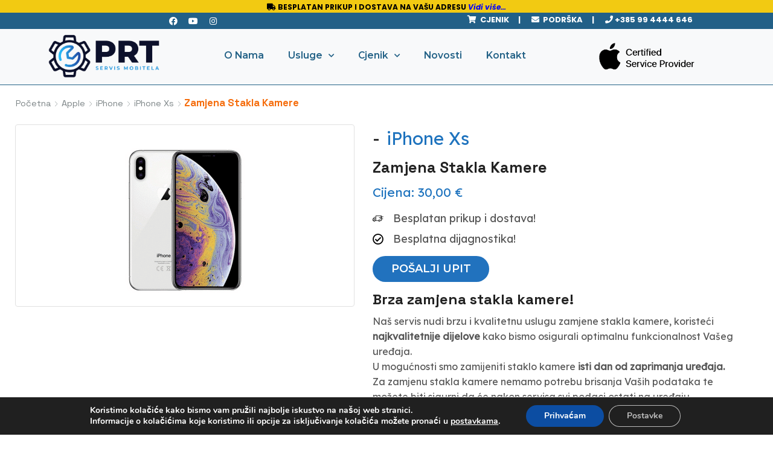

--- FILE ---
content_type: text/html; charset=UTF-8
request_url: https://prtservis.hr/servis/apple/iphone/iphone-xs/zamjena-stakla-kamere-55/
body_size: 60711
content:
<!DOCTYPE html>
<html lang="hr" xmlns="http://www.w3.org/1999/xhtml" prefix="og: http://ogp.me/ns# fb: http://www.facebook.com/2008/fbml" >
<head><meta charset="UTF-8" /><script>if(navigator.userAgent.match(/MSIE|Internet Explorer/i)||navigator.userAgent.match(/Trident\/7\..*?rv:11/i)){var href=document.location.href;if(!href.match(/[?&]nowprocket/)){if(href.indexOf("?")==-1){if(href.indexOf("#")==-1){document.location.href=href+"?nowprocket=1"}else{document.location.href=href.replace("#","?nowprocket=1#")}}else{if(href.indexOf("#")==-1){document.location.href=href+"&nowprocket=1"}else{document.location.href=href.replace("#","&nowprocket=1#")}}}}</script><script>class RocketLazyLoadScripts{constructor(e){this.triggerEvents=e,this.eventOptions={passive:!0},this.userEventListener=this.triggerListener.bind(this),this.delayedScripts={normal:[],async:[],defer:[]},this.allJQueries=[]}_addUserInteractionListener(e){this.triggerEvents.forEach((t=>window.addEventListener(t,e.userEventListener,e.eventOptions)))}_removeUserInteractionListener(e){this.triggerEvents.forEach((t=>window.removeEventListener(t,e.userEventListener,e.eventOptions)))}triggerListener(){this._removeUserInteractionListener(this),"loading"===document.readyState?document.addEventListener("DOMContentLoaded",this._loadEverythingNow.bind(this)):this._loadEverythingNow()}async _loadEverythingNow(){this._delayEventListeners(),this._delayJQueryReady(this),this._handleDocumentWrite(),this._registerAllDelayedScripts(),this._preloadAllScripts(),await this._loadScriptsFromList(this.delayedScripts.normal),await this._loadScriptsFromList(this.delayedScripts.defer),await this._loadScriptsFromList(this.delayedScripts.async),await this._triggerDOMContentLoaded(),await this._triggerWindowLoad(),window.dispatchEvent(new Event("rocket-allScriptsLoaded"))}_registerAllDelayedScripts(){document.querySelectorAll("script[type=rocketlazyloadscript]").forEach((e=>{e.hasAttribute("src")?e.hasAttribute("async")&&!1!==e.async?this.delayedScripts.async.push(e):e.hasAttribute("defer")&&!1!==e.defer||"module"===e.getAttribute("data-rocket-type")?this.delayedScripts.defer.push(e):this.delayedScripts.normal.push(e):this.delayedScripts.normal.push(e)}))}async _transformScript(e){return await this._requestAnimFrame(),new Promise((t=>{const n=document.createElement("script");let r;[...e.attributes].forEach((e=>{let t=e.nodeName;"type"!==t&&("data-rocket-type"===t&&(t="type",r=e.nodeValue),n.setAttribute(t,e.nodeValue))})),e.hasAttribute("src")?(n.addEventListener("load",t),n.addEventListener("error",t)):(n.text=e.text,t()),e.parentNode.replaceChild(n,e)}))}async _loadScriptsFromList(e){const t=e.shift();return t?(await this._transformScript(t),this._loadScriptsFromList(e)):Promise.resolve()}_preloadAllScripts(){var e=document.createDocumentFragment();[...this.delayedScripts.normal,...this.delayedScripts.defer,...this.delayedScripts.async].forEach((t=>{const n=t.getAttribute("src");if(n){const t=document.createElement("link");t.href=n,t.rel="preload",t.as="script",e.appendChild(t)}})),document.head.appendChild(e)}_delayEventListeners(){let e={};function t(t,n){!function(t){function n(n){return e[t].eventsToRewrite.indexOf(n)>=0?"rocket-"+n:n}e[t]||(e[t]={originalFunctions:{add:t.addEventListener,remove:t.removeEventListener},eventsToRewrite:[]},t.addEventListener=function(){arguments[0]=n(arguments[0]),e[t].originalFunctions.add.apply(t,arguments)},t.removeEventListener=function(){arguments[0]=n(arguments[0]),e[t].originalFunctions.remove.apply(t,arguments)})}(t),e[t].eventsToRewrite.push(n)}function n(e,t){let n=e[t];Object.defineProperty(e,t,{get:()=>n||function(){},set(r){e["rocket"+t]=n=r}})}t(document,"DOMContentLoaded"),t(window,"DOMContentLoaded"),t(window,"load"),t(window,"pageshow"),t(document,"readystatechange"),n(document,"onreadystatechange"),n(window,"onload"),n(window,"onpageshow")}_delayJQueryReady(e){let t=window.jQuery;Object.defineProperty(window,"jQuery",{get:()=>t,set(n){if(n&&n.fn&&!e.allJQueries.includes(n)){n.fn.ready=n.fn.init.prototype.ready=function(t){e.domReadyFired?t.bind(document)(n):document.addEventListener("rocket-DOMContentLoaded",(()=>t.bind(document)(n)))};const t=n.fn.on;n.fn.on=n.fn.init.prototype.on=function(){if(this[0]===window){function e(e){return e.split(" ").map((e=>"load"===e||0===e.indexOf("load.")?"rocket-jquery-load":e)).join(" ")}"string"==typeof arguments[0]||arguments[0]instanceof String?arguments[0]=e(arguments[0]):"object"==typeof arguments[0]&&Object.keys(arguments[0]).forEach((t=>{delete Object.assign(arguments[0],{[e(t)]:arguments[0][t]})[t]}))}return t.apply(this,arguments),this},e.allJQueries.push(n)}t=n}})}async _triggerDOMContentLoaded(){this.domReadyFired=!0,await this._requestAnimFrame(),document.dispatchEvent(new Event("rocket-DOMContentLoaded")),await this._requestAnimFrame(),window.dispatchEvent(new Event("rocket-DOMContentLoaded")),await this._requestAnimFrame(),document.dispatchEvent(new Event("rocket-readystatechange")),await this._requestAnimFrame(),document.rocketonreadystatechange&&document.rocketonreadystatechange()}async _triggerWindowLoad(){await this._requestAnimFrame(),window.dispatchEvent(new Event("rocket-load")),await this._requestAnimFrame(),window.rocketonload&&window.rocketonload(),await this._requestAnimFrame(),this.allJQueries.forEach((e=>e(window).trigger("rocket-jquery-load"))),window.dispatchEvent(new Event("rocket-pageshow")),await this._requestAnimFrame(),window.rocketonpageshow&&window.rocketonpageshow()}_handleDocumentWrite(){const e=new Map;document.write=document.writeln=function(t){const n=document.currentScript,r=document.createRange(),i=n.parentElement;let o=e.get(n);void 0===o&&(o=n.nextSibling,e.set(n,o));const a=document.createDocumentFragment();r.setStart(a,0),a.appendChild(r.createContextualFragment(t)),i.insertBefore(a,o)}}async _requestAnimFrame(){return new Promise((e=>requestAnimationFrame(e)))}static run(){const e=new RocketLazyLoadScripts(["keydown","mousemove","touchmove","touchstart","touchend","wheel"]);e._addUserInteractionListener(e)}}RocketLazyLoadScripts.run();</script>
	
	
	<meta name="viewport" content="width=device-width, initial-scale=1.0, maximum-scale=1.0, user-scalable=0"/>
	<title>iPhone Xs &#8211; Zamjena Stakla Kamere</title><style id="rocket-critical-css">:root{--bdt-breakpoint-s:640px;--bdt-breakpoint-m:960px;--bdt-breakpoint-l:1200px;--bdt-breakpoint-xl:1600px}:root{--bdt-leader-fill-content:.}:root{--bdt-position-margin-offset:.0001px}*,*::before,*::after{box-sizing:border-box}ul{box-sizing:border-box}:root{--wp--preset--font-size--normal:16px;--wp--preset--font-size--huge:42px}.screen-reader-text{border:0;clip:rect(1px,1px,1px,1px);-webkit-clip-path:inset(50%);clip-path:inset(50%);height:1px;margin:-1px;overflow:hidden;padding:0;position:absolute;width:1px;word-wrap:normal!important}.screen-reader-text{clip:rect(1px,1px,1px,1px);word-wrap:normal!important;border:0;-webkit-clip-path:inset(50%);clip-path:inset(50%);height:1px;margin:-1px;overflow:hidden;overflow-wrap:normal!important;padding:0;position:absolute!important;width:1px}@font-face{font-display:swap;font-family:eicons;src:url(https://prtservis.hr/wp-content/plugins/elementor/assets/lib/eicons/fonts/eicons.eot?5.18.0);src:url(https://prtservis.hr/wp-content/plugins/elementor/assets/lib/eicons/fonts/eicons.eot?5.18.0#iefix) format("embedded-opentype"),url(https://prtservis.hr/wp-content/plugins/elementor/assets/lib/eicons/fonts/eicons.woff2?5.18.0) format("woff2"),url(https://prtservis.hr/wp-content/plugins/elementor/assets/lib/eicons/fonts/eicons.woff?5.18.0) format("woff"),url(https://prtservis.hr/wp-content/plugins/elementor/assets/lib/eicons/fonts/eicons.ttf?5.18.0) format("truetype"),url(https://prtservis.hr/wp-content/plugins/elementor/assets/lib/eicons/fonts/eicons.svg?5.18.0#eicon) format("svg");font-weight:400;font-style:normal}[class*=" eicon-"]{display:inline-block;font-family:eicons;font-size:inherit;font-weight:400;font-style:normal;font-variant:normal;line-height:1;text-rendering:auto;-webkit-font-smoothing:antialiased;-moz-osx-font-smoothing:grayscale}.eicon-menu-bar:before{content:'\e816'}.eicon-close:before{content:'\e87f'}.elementor-column-gap-default>.elementor-row>.elementor-column>.elementor-element-populated>.elementor-widget-wrap{padding:10px}@media (max-width:767px){.elementor-column{width:100%}}.elementor-screen-only,.screen-reader-text{position:absolute;top:-10000em;width:1px;height:1px;margin:-1px;padding:0;overflow:hidden;clip:rect(0,0,0,0);border:0}.elementor-clearfix:after{content:"";display:block;clear:both;width:0;height:0}.elementor *,.elementor :after,.elementor :before{box-sizing:border-box}.elementor a{box-shadow:none;text-decoration:none}.elementor img{height:auto;max-width:100%;border:none;border-radius:0;box-shadow:none}.elementor-element{--flex-direction:initial;--flex-wrap:initial;--justify-content:initial;--align-items:initial;--align-content:initial;--gap:initial;--flex-basis:initial;--flex-grow:initial;--flex-shrink:initial;--order:initial;--align-self:initial;flex-basis:var(--flex-basis);flex-grow:var(--flex-grow);flex-shrink:var(--flex-shrink);order:var(--order);align-self:var(--align-self)}.elementor-align-center{text-align:center}.elementor-align-left{text-align:left}:root{--page-title-display:block}h1.entry-title{display:var(--page-title-display)}.elementor-section{position:relative}.elementor-section .elementor-container{display:flex;margin-right:auto;margin-left:auto;position:relative}@media (max-width:1024px){.elementor-section .elementor-container{flex-wrap:wrap}}.elementor-section.elementor-section-boxed>.elementor-container{max-width:1140px}.elementor-section.elementor-section-items-top>.elementor-container{align-items:flex-start}.elementor-row{width:100%;display:flex}@media (max-width:1024px){.elementor-row{flex-wrap:wrap}}.elementor-widget-wrap{position:relative;width:100%;flex-wrap:wrap;align-content:flex-start}.elementor:not(.elementor-bc-flex-widget) .elementor-widget-wrap{display:flex}.elementor-widget-wrap>.elementor-element{width:100%}.elementor-widget{position:relative}.elementor-widget:not(:last-child){margin-bottom:20px}.elementor-column{position:relative;min-height:1px;display:flex}.elementor-column-wrap{width:100%;position:relative;display:flex}@media (min-width:768px){.elementor-column.elementor-col-33{width:33.333%}.elementor-column.elementor-col-50{width:50%}.elementor-column.elementor-col-66{width:66.666%}.elementor-column.elementor-col-100{width:100%}}@media (max-width:767px){.elementor-column{width:100%}}.elementor-grid{display:grid;grid-column-gap:var(--grid-column-gap);grid-row-gap:var(--grid-row-gap)}.elementor-grid .elementor-grid-item{min-width:0}.elementor-grid-0 .elementor-grid{display:inline-block;width:100%;word-spacing:var(--grid-column-gap);margin-bottom:calc(-1 * var(--grid-row-gap))}.elementor-grid-0 .elementor-grid .elementor-grid-item{display:inline-block;margin-bottom:var(--grid-row-gap);word-break:break-word}@media (min-width:1025px){#elementor-device-mode:after{content:"desktop"}}@media (min-width:-1){#elementor-device-mode:after{content:"widescreen"}}@media (max-width:-1){#elementor-device-mode:after{content:"laptop";content:"tablet_extra"}}@media (max-width:1024px){#elementor-device-mode:after{content:"tablet"}}@media (max-width:-1){#elementor-device-mode:after{content:"mobile_extra"}}@media (max-width:767px){#elementor-device-mode:after{content:"mobile"}}.elementor-form-fields-wrapper{display:flex;flex-wrap:wrap}.elementor-form-fields-wrapper.elementor-labels-above .elementor-field-group>input,.elementor-form-fields-wrapper.elementor-labels-above .elementor-field-group>textarea{flex-basis:100%;max-width:100%}.elementor-field-group{flex-wrap:wrap;align-items:center}.elementor-field-group.elementor-field-type-submit{align-items:flex-end}.elementor-field-group .elementor-field-textual{width:100%;max-width:100%;border:1px solid #69727d;background-color:transparent;color:#1a1c1e;vertical-align:middle;flex-grow:1}.elementor-field-group .elementor-field-textual::-moz-placeholder{color:inherit;font-family:inherit;opacity:.6}.elementor-field-textual{line-height:1.4;font-size:15px;min-height:40px;padding:5px 14px;border-radius:3px}.elementor-button-align-stretch .elementor-field-type-submit:not(.e-form__buttons__wrapper) .elementor-button{flex-basis:100%}.elementor-form .elementor-button{padding-top:0;padding-bottom:0;border:none}.elementor-form .elementor-button>span{display:flex;justify-content:center}.elementor-form .elementor-button.elementor-size-sm{min-height:40px}.elementor-button{display:inline-block;line-height:1;background-color:#69727d;font-size:15px;padding:12px 24px;border-radius:3px;color:#fff;fill:#fff;text-align:center}.elementor-button:visited{color:#fff}.elementor-button-icon{flex-grow:0;order:5}.elementor-button-text{flex-grow:1;order:10;display:inline-block}.elementor-button span{text-decoration:inherit}.elementor-icon{display:inline-block;line-height:1;color:#69727d;font-size:50px;text-align:center}.elementor-icon i{width:1em;height:1em;position:relative;display:block}.elementor-icon i:before{position:absolute;left:50%;transform:translateX(-50%)}.elementor-element{--swiper-theme-color:#000;--swiper-navigation-size:44px;--swiper-pagination-bullet-size:6px;--swiper-pagination-bullet-horizontal-gap:6px}.animated{animation-duration:1.25s}@media (prefers-reduced-motion:reduce){.animated{animation:none}}.elementor .elementor-element ul.elementor-icon-list-items{padding:0}@media (max-width:767px){.elementor .elementor-hidden-mobile,.elementor .elementor-hidden-phone{display:none}}@media (min-width:768px) and (max-width:1024px){.elementor .elementor-hidden-tablet{display:none}}@media (min-width:1025px) and (max-width:99999px){.elementor .elementor-hidden-desktop{display:none}}.elementor-widget .elementor-icon-list-items{list-style-type:none;margin:0;padding:0}.elementor-widget .elementor-icon-list-item{margin:0;padding:0;position:relative}.elementor-widget .elementor-icon-list-item:after{position:absolute;bottom:0;width:100%}.elementor-widget .elementor-icon-list-item,.elementor-widget .elementor-icon-list-item a{display:flex;font-size:inherit;align-items:var(--icon-vertical-align,center)}.elementor-widget .elementor-icon-list-icon+.elementor-icon-list-text{align-self:center;padding-left:5px}.elementor-widget .elementor-icon-list-icon{display:flex;position:relative;top:var(--icon-vertical-offset,initial)}.elementor-widget .elementor-icon-list-icon i{width:1.25em;font-size:var(--e-icon-list-icon-size)}.elementor-widget.elementor-widget-icon-list .elementor-icon-list-icon{text-align:var(--e-icon-list-icon-align)}.elementor-widget.elementor-list-item-link-full_width a{width:100%}.elementor-widget.elementor-align-center .elementor-icon-list-item,.elementor-widget.elementor-align-center .elementor-icon-list-item a{justify-content:center}.elementor-widget.elementor-align-center .elementor-icon-list-item:after{margin:auto}.elementor-widget.elementor-align-left .elementor-icon-list-item{justify-content:flex-start;text-align:left}.elementor-widget:not(.elementor-align-right) .elementor-icon-list-item:after{left:0}.elementor-widget:not(.elementor-align-left) .elementor-icon-list-item:after{right:0}@media (min-width:-1){.elementor-widget:not(.elementor-widescreen-align-right) .elementor-icon-list-item:after{left:0}.elementor-widget:not(.elementor-widescreen-align-left) .elementor-icon-list-item:after{right:0}}@media (max-width:-1){.elementor-widget:not(.elementor-laptop-align-right) .elementor-icon-list-item:after{left:0}.elementor-widget:not(.elementor-laptop-align-left) .elementor-icon-list-item:after{right:0}}@media (max-width:-1){.elementor-widget:not(.elementor-tablet_extra-align-right) .elementor-icon-list-item:after{left:0}.elementor-widget:not(.elementor-tablet_extra-align-left) .elementor-icon-list-item:after{right:0}}@media (max-width:1024px){.elementor-widget:not(.elementor-tablet-align-right) .elementor-icon-list-item:after{left:0}.elementor-widget:not(.elementor-tablet-align-left) .elementor-icon-list-item:after{right:0}}@media (max-width:-1){.elementor-widget:not(.elementor-mobile_extra-align-right) .elementor-icon-list-item:after{left:0}.elementor-widget:not(.elementor-mobile_extra-align-left) .elementor-icon-list-item:after{right:0}}@media (max-width:767px){.elementor-widget:not(.elementor-mobile-align-right) .elementor-icon-list-item:after{left:0}.elementor-widget:not(.elementor-mobile-align-left) .elementor-icon-list-item:after{right:0}}.elementor-widget-image{text-align:center}.elementor-widget-image img{vertical-align:middle;display:inline-block}.elementor-widget-social-icons.elementor-grid-0 .elementor-widget-container{line-height:1;font-size:0}.elementor-widget-social-icons .elementor-grid{grid-column-gap:var(--grid-column-gap,5px);grid-row-gap:var(--grid-row-gap,5px);grid-template-columns:var(--grid-template-columns);justify-content:var(--justify-content,center);justify-items:var(--justify-content,center)}.elementor-icon.elementor-social-icon{font-size:var(--icon-size,25px);line-height:var(--icon-size,25px);width:calc(var(--icon-size, 25px) + (2 * var(--icon-padding, .5em)));height:calc(var(--icon-size, 25px) + (2 * var(--icon-padding, .5em)))}.elementor-social-icon{--e-social-icon-icon-color:#fff;display:inline-flex;background-color:#69727d;align-items:center;justify-content:center;text-align:center}.elementor-social-icon i{color:var(--e-social-icon-icon-color)}.elementor-social-icon:last-child{margin:0}.elementor-social-icon-facebook{background-color:#3b5998}.elementor-social-icon-instagram{background-color:#262626}.elementor-social-icon-youtube{background-color:#cd201f}.elementor-shape-rounded .elementor-icon.elementor-social-icon{border-radius:10%}.elementor-column .elementor-spacer-inner{height:var(--spacer-size)}.swiper-container{margin-left:auto;margin-right:auto;position:relative;overflow:hidden;z-index:1}.swiper-wrapper{position:relative;width:100%;height:100%;z-index:1;display:flex;box-sizing:content-box}.swiper-wrapper{transform:translateZ(0)}.swiper-slide{flex-shrink:0;width:100%;height:100%;position:relative}.swiper-container .swiper-notification{position:absolute;left:0;top:0;opacity:0;z-index:-1000}.swiper-button-next,.swiper-button-prev{position:absolute;top:50%;width:27px;height:44px;margin-top:-22px;z-index:10;background-size:27px 44px;background:no-repeat 50%}.swiper-button-prev.swiper-button-disabled{opacity:.35}.swiper-button-prev{background-image:url("data:image/svg+xml;charset=utf-8,%3Csvg xmlns='http://www.w3.org/2000/svg' viewBox='0 0 27 44'%3E%3Cpath d='M0 22L22 0l2.1 2.1L4.2 22l19.9 19.9L22 44 0 22z' fill='%23007aff'/%3E%3C/svg%3E");left:10px;right:auto}.swiper-button-next{background-image:url("data:image/svg+xml;charset=utf-8,%3Csvg xmlns='http://www.w3.org/2000/svg' viewBox='0 0 27 44'%3E%3Cpath d='M27 22L5 44l-2.1-2.1L22.8 22 2.9 2.1 5 0l22 22z' fill='%23007aff'/%3E%3C/svg%3E");right:10px;left:auto}.elementor-kit-34{--e-global-color-primary:#212529;--e-global-color-secondary:#8D02AD;--e-global-color-text:#212529;--e-global-color-accent:#61CE70;--e-global-color-2722bc5c:#226186;--e-global-color-262b96d3:#F8F9FA;--e-global-color-1503548f:#6EC1E4;--e-global-color-426a7b72:#54595F;--e-global-color-ea7a156:#7A7A7A;--e-global-color-3e8b0210:#4054B2;--e-global-color-71c04051:#23A455;--e-global-color-39a76912:#000;--e-global-color-6f8e249e:#FFF;--e-global-typography-primary-font-family:"Nunito Sans";--e-global-typography-primary-font-weight:800;--e-global-typography-secondary-font-family:"Nunito Sans";--e-global-typography-secondary-font-weight:700;--e-global-typography-text-font-family:"Roboto";--e-global-typography-text-font-weight:400;--e-global-typography-accent-font-family:"Roboto";--e-global-typography-accent-font-weight:500;--e-global-typography-9969137-font-family:"Montserrat";--e-global-typography-9969137-font-size:20px;--e-global-typography-9969137-font-weight:700;--e-global-typography-9969137-line-height:0.9em}.elementor-kit-34 a{color:#000}.elementor-section.elementor-section-boxed>.elementor-container{max-width:1140px}.elementor-widget:not(:last-child){margin-bottom:20px}.elementor-element{--widgets-spacing:20px}h1.entry-title{display:var(--page-title-display)}@media (max-width:1024px){.elementor-section.elementor-section-boxed>.elementor-container{max-width:1024px}}@media (max-width:767px){.elementor-section.elementor-section-boxed>.elementor-container{max-width:767px}}.elementor-location-header:before{content:"";display:table;clear:both}.elementor-icon-list-items .elementor-icon-list-item .elementor-icon-list-text{display:inline-block}[data-elementor-type=popup]:not(.elementor-edit-area){display:none}.e-form__buttons{-ms-flex-wrap:wrap;flex-wrap:wrap}.e-form__buttons{display:-webkit-box;display:-ms-flexbox;display:flex}.elementor-form .elementor-button>span{display:-webkit-box;display:-ms-flexbox;display:flex;-webkit-box-pack:center;-ms-flex-pack:center;justify-content:center;-webkit-box-align:center;-ms-flex-align:center;align-items:center}.elementor-form .elementor-button .elementor-button-text{white-space:normal;-webkit-box-flex:0;-ms-flex-positive:0;flex-grow:0}.swiper-slide{will-change:transform;border-style:solid;border-width:0;overflow:hidden}.swiper-slide a{display:inline}.elementor-item:after,.elementor-item:before{display:block;position:absolute}.elementor-item:not(:hover):not(:focus):not(.elementor-item-active):not(.highlighted):after,.elementor-item:not(:hover):not(:focus):not(.elementor-item-active):not(.highlighted):before{opacity:0}.elementor-nav-menu--main .elementor-nav-menu a{padding:13px 20px}.elementor-nav-menu--main .elementor-nav-menu ul{position:absolute;width:12em;border-width:0;border-style:solid;padding:0}.elementor-nav-menu--layout-horizontal{display:-webkit-box;display:-ms-flexbox;display:flex}.elementor-nav-menu--layout-horizontal .elementor-nav-menu{display:-webkit-box;display:-ms-flexbox;display:flex;-ms-flex-wrap:wrap;flex-wrap:wrap}.elementor-nav-menu--layout-horizontal .elementor-nav-menu a{white-space:nowrap;-webkit-box-flex:1;-ms-flex-positive:1;flex-grow:1}.elementor-nav-menu--layout-horizontal .elementor-nav-menu>li{display:-webkit-box;display:-ms-flexbox;display:flex}.elementor-nav-menu--layout-horizontal .elementor-nav-menu>li ul{top:100%!important}.elementor-nav-menu--layout-horizontal .elementor-nav-menu>li:not(:first-child)>a{-webkit-margin-start:var(--e-nav-menu-horizontal-menu-item-margin);margin-inline-start:var(--e-nav-menu-horizontal-menu-item-margin)}.elementor-nav-menu--layout-horizontal .elementor-nav-menu>li:not(:first-child)>ul{left:var(--e-nav-menu-horizontal-menu-item-margin)!important}.elementor-nav-menu--layout-horizontal .elementor-nav-menu>li:not(:last-child)>a{-webkit-margin-end:var(--e-nav-menu-horizontal-menu-item-margin);margin-inline-end:var(--e-nav-menu-horizontal-menu-item-margin)}.elementor-nav-menu--layout-horizontal .elementor-nav-menu>li:not(:last-child):after{content:var(--e-nav-menu-divider-content,none);height:var(--e-nav-menu-divider-height,35%);border-left:var(--e-nav-menu-divider-width,2px) var(--e-nav-menu-divider-style,solid) var(--e-nav-menu-divider-color,#000);border-bottom-color:var(--e-nav-menu-divider-color,#000);border-right-color:var(--e-nav-menu-divider-color,#000);border-top-color:var(--e-nav-menu-divider-color,#000);-ms-flex-item-align:center;align-self:center}.elementor-nav-menu__align-center .elementor-nav-menu{margin-left:auto;margin-right:auto}.elementor-nav-menu__align-center .elementor-nav-menu{-webkit-box-pack:center;-ms-flex-pack:center;justify-content:center}.elementor-widget-nav-menu:not(.elementor-nav-menu--toggle) .elementor-menu-toggle{display:none}.elementor-widget-nav-menu .elementor-widget-container{display:-webkit-box;display:-ms-flexbox;display:flex;-webkit-box-orient:vertical;-webkit-box-direction:normal;-ms-flex-direction:column;flex-direction:column}.elementor-nav-menu{position:relative;z-index:2}.elementor-nav-menu:after{content:"\00a0";display:block;height:0;font:0/0 serif;clear:both;visibility:hidden;overflow:hidden}.elementor-nav-menu,.elementor-nav-menu li,.elementor-nav-menu ul{display:block;list-style:none;margin:0;padding:0;line-height:normal}.elementor-nav-menu ul{display:none}.elementor-nav-menu a,.elementor-nav-menu li{position:relative}.elementor-nav-menu li{border-width:0}.elementor-nav-menu a{display:-webkit-box;display:-ms-flexbox;display:flex;-webkit-box-align:center;-ms-flex-align:center;align-items:center}.elementor-nav-menu a{padding:10px 20px;line-height:20px}.elementor-menu-toggle{display:-webkit-box;display:-ms-flexbox;display:flex;-webkit-box-align:center;-ms-flex-align:center;align-items:center;-webkit-box-pack:center;-ms-flex-pack:center;justify-content:center;font-size:22px;padding:.25em;border:0 solid;border-radius:3px;background-color:rgba(0,0,0,.05);color:#494c4f}.elementor-menu-toggle:not(.elementor-active) .elementor-menu-toggle__icon--close{display:none}.elementor-nav-menu--dropdown{background-color:#fff;font-size:13px}.elementor-nav-menu--dropdown.elementor-nav-menu__container{margin-top:10px;-webkit-transform-origin:top;-ms-transform-origin:top;transform-origin:top;overflow:auto}.elementor-nav-menu--dropdown.elementor-nav-menu__container .elementor-sub-item{font-size:.85em}.elementor-nav-menu--dropdown a{color:#494c4f}ul.elementor-nav-menu--dropdown a{text-shadow:none;border-left:8px solid transparent}.elementor-nav-menu__text-align-center .elementor-nav-menu--dropdown .elementor-nav-menu a{-webkit-box-pack:center;-ms-flex-pack:center;justify-content:center}.elementor-nav-menu--toggle .elementor-menu-toggle:not(.elementor-active)+.elementor-nav-menu__container{-webkit-transform:scaleY(0);-ms-transform:scaleY(0);transform:scaleY(0);max-height:0}@media (min-width:1025px){.elementor-nav-menu--dropdown-tablet .elementor-menu-toggle,.elementor-nav-menu--dropdown-tablet .elementor-nav-menu--dropdown{display:none}}@media (max-width:1024px){.elementor-nav-menu--dropdown-tablet .elementor-nav-menu--main{display:none}}.elementor-4564 .elementor-element.elementor-element-68354d9:not(.elementor-motion-effects-element-type-background){background-color:#f2ca12}.elementor-4564 .elementor-element.elementor-element-68354d9{margin-top:0;margin-bottom:-37px;padding:2px 0 3px}.elementor-4564 .elementor-element.elementor-element-8c91a7d>.elementor-element-populated{margin:0;--e-column-margin-right:0px;--e-column-margin-left:0px}.elementor-4564 .elementor-element.elementor-element-8c91a7d>.elementor-element-populated>.elementor-widget-wrap{padding:0}.elementor-4564 .elementor-element.elementor-element-8f2a38d{text-align:center;color:#fff;font-family:poppins,Sans-serif;font-size:12px;font-weight:700}.elementor-4564 .elementor-element.elementor-element-8f2a38d>.elementor-widget-container{margin:0 0 20px;padding:0}.elementor-4564 .elementor-element.elementor-element-262b6d4:not(.elementor-motion-effects-element-type-background){background-color:#226087}.elementor-4564 .elementor-element.elementor-element-262b6d4{margin-top:14px;margin-bottom:-27px;padding:0}.elementor-4564 .elementor-element.elementor-element-18bf9ad{--grid-template-columns:repeat(0, auto);--icon-size:14px;--grid-column-gap:5px;--grid-row-gap:0px}.elementor-4564 .elementor-element.elementor-element-18bf9ad .elementor-widget-container{text-align:center}.elementor-4564 .elementor-element.elementor-element-18bf9ad .elementor-social-icon{background-color:#02010100}.elementor-4564 .elementor-element.elementor-element-18bf9ad>.elementor-widget-container{margin:-10px 0 0}.elementor-4564 .elementor-element.elementor-element-ddda576{text-align:center;color:#fff;font-family:poppins,Sans-serif;font-size:13px;font-weight:700}.elementor-4564 .elementor-element.elementor-element-ddda576>.elementor-widget-container{margin:-8px 0 -3px}.elementor-4564 .elementor-element.elementor-element-dc6173f:not(.elementor-motion-effects-element-type-background){background-color:red}.elementor-4564 .elementor-element.elementor-element-dc6173f{margin-top:-29px;margin-bottom:-16px;padding:3px 0 0}.elementor-4564 .elementor-element.elementor-element-e097295>.elementor-element-populated{margin:0;--e-column-margin-right:0px;--e-column-margin-left:0px}.elementor-4564 .elementor-element.elementor-element-e097295>.elementor-element-populated>.elementor-widget-wrap{padding:0}.elementor-4564 .elementor-element.elementor-element-c0593d7{text-align:center;color:#fff;font-family:poppins,Sans-serif;font-size:12px;font-weight:700}.elementor-4564 .elementor-element.elementor-element-c0593d7>.elementor-widget-container{margin:0 0 20px;padding:0}.elementor-4564 .elementor-element.elementor-element-8e3533f>.elementor-container>.elementor-row>.elementor-column>.elementor-column-wrap>.elementor-widget-wrap{align-content:center;align-items:center}.elementor-4564 .elementor-element.elementor-element-8e3533f:not(.elementor-motion-effects-element-type-background){background-color:#f8f9fa}.elementor-4564 .elementor-element.elementor-element-8e3533f{border-style:solid;border-width:0 0 1px;border-color:#226186;margin-top:0;margin-bottom:-6px;padding:0}.elementor-4564 .elementor-element.elementor-element-3e624b2>.elementor-element-populated{margin:-15px 0 -30px;--e-column-margin-right:0px;--e-column-margin-left:0px}.elementor-4564 .elementor-element.elementor-element-3d4e3e4 img{width:74%}.elementor-4564 .elementor-element.elementor-element-3d4e3e4>.elementor-widget-container{margin:-18px 0 0}.elementor-4564 .elementor-element.elementor-element-2cbdfe7 .elementor-menu-toggle{margin:0 auto}.elementor-4564 .elementor-element.elementor-element-2cbdfe7 .elementor-nav-menu .elementor-item{font-family:montserrat,Sans-serif;font-size:15.5px;font-weight:600}.elementor-4564 .elementor-element.elementor-element-2cbdfe7 .elementor-nav-menu--main .elementor-item{color:#226186;fill:#226186}.elementor-4564 .elementor-element.elementor-element-2cbdfe7 .elementor-nav-menu--dropdown a,.elementor-4564 .elementor-element.elementor-element-2cbdfe7 .elementor-menu-toggle{color:#226186}.elementor-4564 .elementor-element.elementor-element-2cbdfe7 .elementor-nav-menu--dropdown{background-color:#f8f9fa;border-style:solid;border-width:1px;border-color:#226186}.elementor-4564 .elementor-element.elementor-element-2cbdfe7 .elementor-nav-menu--dropdown .elementor-item,.elementor-4564 .elementor-element.elementor-element-2cbdfe7 .elementor-nav-menu--dropdown .elementor-sub-item{font-family:montserrat,Sans-serif;font-weight:400}.elementor-4564 .elementor-element.elementor-element-2cbdfe7 .elementor-nav-menu--dropdown li:not(:last-child){border-style:solid;border-color:#226186;border-bottom-width:1px}.elementor-4564 .elementor-element.elementor-element-2cbdfe7>.elementor-widget-container{margin:11px 0 -5px;padding:0 30px 0 0}.elementor-4564 .elementor-element.elementor-element-b2a59fc{text-align:left}.elementor-4564 .elementor-element.elementor-element-b2a59fc img{width:83%}.elementor-4564 .elementor-element.elementor-element-b2a59fc>.elementor-widget-container{margin:0 0 0 -21px}.elementor-4564 .elementor-element.elementor-element-bb11c60>.elementor-container>.elementor-row>.elementor-column>.elementor-column-wrap>.elementor-widget-wrap{align-content:center;align-items:center}.elementor-4564 .elementor-element.elementor-element-bb11c60:not(.elementor-motion-effects-element-type-background){background-color:#f8f9fa}.elementor-4564 .elementor-element.elementor-element-bb11c60{border-style:solid;border-width:0 0 1px;border-color:#226186;padding:10px 0}.elementor-4564 .elementor-element.elementor-element-2145c49 .elementor-icon-wrapper{text-align:center}.elementor-4564 .elementor-element.elementor-element-2145c49.elementor-view-default .elementor-icon{color:#226186;border-color:#226186}@media (min-width:768px){.elementor-4564 .elementor-element.elementor-element-3e624b2{width:18%}.elementor-4564 .elementor-element.elementor-element-6ebda85{width:63.332%}.elementor-4564 .elementor-element.elementor-element-7dac1e7{width:18%}}@media (max-width:767px){.elementor-4564 .elementor-element.elementor-element-68354d9{padding:8px 0}.elementor-4564 .elementor-element.elementor-element-8f2a38d{font-size:12px}.elementor-4564 .elementor-element.elementor-element-262b6d4{padding:3px 0}.elementor-4564 .elementor-element.elementor-element-ddda576>.elementor-widget-container{margin:-25px 0 0}.elementor-4564 .elementor-element.elementor-element-dc6173f{padding:3px 0}.elementor-4564 .elementor-element.elementor-element-c0593d7{font-size:12px}.elementor-4564 .elementor-element.elementor-element-35bc089{width:50%}.elementor-4564 .elementor-element.elementor-element-35bc089.elementor-column.elementor-element[data-element_type=column]>.elementor-column-wrap.elementor-element-populated>.elementor-widget-wrap{align-content:center;align-items:center}.elementor-4564 .elementor-element.elementor-element-35bc089>.elementor-element-populated{margin:-30px 42px -36px 0;--e-column-margin-right:42px;--e-column-margin-left:0px}.elementor-4564 .elementor-element.elementor-element-2705c2a img{width:76%}.elementor-4564 .elementor-element.elementor-element-2705c2a>.elementor-widget-container{margin:-7px 0 0}.elementor-4564 .elementor-element.elementor-element-fdab92b{width:50%}.elementor-4564 .elementor-element.elementor-element-fdab92b>.elementor-element-populated{margin:5px 10px 0 0;--e-column-margin-right:10px;--e-column-margin-left:0px}.elementor-4564 .elementor-element.elementor-element-fdab92b>.elementor-element-populated>.elementor-widget-wrap{padding:1px 12px 1px 1px}.elementor-4564 .elementor-element.elementor-element-2145c49 .elementor-icon-wrapper{text-align:right}.elementor-4564 .elementor-element.elementor-element-2145c49 .elementor-icon{font-size:25px}.elementor-4564 .elementor-element.elementor-element-2145c49>.elementor-widget-container{margin:0 0 -33px}.elementor-4564 .elementor-element.elementor-element-639d3d7{text-align:left}.elementor-4564 .elementor-element.elementor-element-639d3d7 img{width:90%}.elementor-4564 .elementor-element.elementor-element-639d3d7>.elementor-widget-container{margin:-29px 55px -8px -30px}}.elementor-27249 .elementor-element.elementor-element-45be4b5d>.elementor-container{min-height:100vh}.elementor-27249 .elementor-element.elementor-element-45be4b5d>.elementor-container>.elementor-row>.elementor-column>.elementor-column-wrap>.elementor-widget-wrap{align-content:flex-start;align-items:flex-start}.elementor-27249 .elementor-element.elementor-element-4233508a>.elementor-element-populated>.elementor-widget-wrap{padding:0 40px}.elementor-27249 .elementor-element.elementor-element-15d378f5 .elementor-nav-menu--dropdown a,.elementor-27249 .elementor-element.elementor-element-15d378f5 .elementor-menu-toggle{color:#226186}.elementor-27249 .elementor-element.elementor-element-15d378f5 .elementor-nav-menu--dropdown{background-color:#f8f9fa}.elementor-27249 .elementor-element.elementor-element-15d378f5 .elementor-nav-menu--dropdown .elementor-item,.elementor-27249 .elementor-element.elementor-element-15d378f5 .elementor-nav-menu--dropdown .elementor-sub-item{font-family:montserrat,Sans-serif;font-weight:600}.elementor-27249 .elementor-element.elementor-element-15d378f5 .elementor-nav-menu--dropdown li:not(:last-child){border-style:solid;border-color:#226186;border-bottom-width:1px}@media (max-width:767px){.elementor-27249 .elementor-element.elementor-element-4233508a.elementor-column.elementor-element[data-element_type=column]>.elementor-column-wrap.elementor-element-populated>.elementor-widget-wrap{align-content:flex-start;align-items:flex-start}.elementor-27249 .elementor-element.elementor-element-4233508a>.elementor-element-populated>.elementor-widget-wrap{padding:20px 15px 15px}.elementor-27249 .elementor-element.elementor-element-4aeac168 img{width:51%}.elementor-27249 .elementor-element.elementor-element-4aeac168>.elementor-widget-container{margin:0 0 -51px}.elementor-27249 .elementor-element.elementor-element-15d378f5 .elementor-nav-menu--dropdown .elementor-item,.elementor-27249 .elementor-element.elementor-element-15d378f5 .elementor-nav-menu--dropdown .elementor-sub-item{font-size:14px}.elementor-27249 .elementor-element.elementor-element-15d378f5 .elementor-nav-menu--dropdown a{padding-left:5px;padding-right:5px;padding-top:10px;padding-bottom:10px}}.elementor-4941 .elementor-element.elementor-element-1b4f5c25>.elementor-container{min-height:100vh}.elementor-4941 .elementor-element.elementor-element-1b4f5c25>.elementor-container>.elementor-row>.elementor-column>.elementor-column-wrap>.elementor-widget-wrap{align-content:flex-start;align-items:flex-start}.elementor-4941 .elementor-element.elementor-element-b360a8c>.elementor-element-populated>.elementor-widget-wrap{padding:0 40px}.elementor-4941 .elementor-element.elementor-element-3cfd767d .elementor-nav-menu--dropdown a,.elementor-4941 .elementor-element.elementor-element-3cfd767d .elementor-menu-toggle{color:#226186}.elementor-4941 .elementor-element.elementor-element-3cfd767d .elementor-nav-menu--dropdown{background-color:#f8f9fa}.elementor-4941 .elementor-element.elementor-element-3cfd767d .elementor-nav-menu--dropdown .elementor-item,.elementor-4941 .elementor-element.elementor-element-3cfd767d .elementor-nav-menu--dropdown .elementor-sub-item{font-family:montserrat,Sans-serif;font-weight:600}.elementor-4941 .elementor-element.elementor-element-3cfd767d .elementor-nav-menu--dropdown li:not(:last-child){border-style:solid;border-color:#226186;border-bottom-width:1px}@media (max-width:767px){.elementor-4941 .elementor-element.elementor-element-b360a8c.elementor-column.elementor-element[data-element_type=column]>.elementor-column-wrap.elementor-element-populated>.elementor-widget-wrap{align-content:flex-start;align-items:flex-start}.elementor-4941 .elementor-element.elementor-element-b360a8c>.elementor-element-populated>.elementor-widget-wrap{padding:20px 15px 15px}.elementor-4941 .elementor-element.elementor-element-550e460 img{width:51%}.elementor-4941 .elementor-element.elementor-element-550e460>.elementor-widget-container{margin:0 0 -51px}.elementor-4941 .elementor-element.elementor-element-3cfd767d .elementor-nav-menu--dropdown .elementor-item,.elementor-4941 .elementor-element.elementor-element-3cfd767d .elementor-nav-menu--dropdown .elementor-sub-item{font-size:14px}.elementor-4941 .elementor-element.elementor-element-3cfd767d .elementor-nav-menu--dropdown a{padding-left:5px;padding-right:5px;padding-top:10px;padding-bottom:10px}}.qlwapp-whatsapp-icon{font-family:'qlwapp-whatsapp'!important;speak:none;font-style:normal;font-weight:normal;font-variant:normal;text-transform:none;line-height:1;-webkit-font-smoothing:antialiased;-moz-osx-font-smoothing:grayscale}.qlwapp-whatsapp-icon:before{content:"\e900"}#qlwapp{box-sizing:border-box}@media (min-width:430px){#qlwapp{width:430px}}#qlwapp *{box-sizing:border-box}#qlwapp.qlwapp-js-ready{display:block}#qlwapp.qlwapp-mobile.desktop{display:none}#qlwapp.qlwapp-bottom-right{position:fixed;z-index:9999999}#qlwapp.qlwapp-bottom-right{left:auto;right:0}#qlwapp.qlwapp-bottom-right.qlwapp-button .qlwapp-toggle{margin-right:20px}#qlwapp.qlwapp-bottom-right{top:auto;bottom:0}#qlwapp.qlwapp-rounded.qlwapp-button .qlwapp-toggle{border-radius:50px}#qlwapp .qlwapp-container{display:flex;flex-direction:column}#qlwapp .qlwapp-close{display:block;opacity:.8;font-style:unset;font-size:24px;font-weight:bold;width:24px;height:24px;text-align:center;line-height:24px;z-index:1}#qlwapp .qlwapp-toggle{display:inline-flex;align-items:center;justify-content:center;margin-left:auto;margin-right:auto}#qlwapp .qlwapp-toggle{box-shadow:0 1px 6px 0 rgba(0,0,0,0.06),0 2px 32px 0 rgba(0,0,0,0.16);margin-top:24px;margin-bottom:24px;position:relative;text-decoration:none}#qlwapp .qlwapp-toggle{outline:0;text-decoration:none}#qlwapp.qlwapp-button .qlwapp-toggle{height:40px;white-space:nowrap;padding:12px 24px}#qlwapp.qlwapp-button .qlwapp-toggle .qlwapp-icon{margin:0 12px 0 0}#qlwapp.qlwapp-button .qlwapp-toggle .qlwapp-close{display:none}#qlwapp .qlwapp-close,#qlwapp .qlwapp-toggle{color:#fff}#qlwapp .qlwapp-toggle{background-color:#303030}#qlwapp{display:none}*{padding:0;margin:0}img{max-width:100%;height:auto}html{font-family:sans-serif;-ms-text-size-adjust:100%;-webkit-text-size-adjust:100%;font-size:14px;margin-right:0!important}body{--et_font-color:#555;margin:0;font-family:-apple-system,system-ui,BlinkMacSystemFont,segoe ui,Verdana,sans-serif,apple color emoji,segoe ui emoji,segoe ui symbol;-webkit-font-smoothing:antialiased;-moz-osx-font-smoothing:grayscale;font-size:14px;color:var(--et_font-color)!important;height:auto!important;background-color:var(--et_container-bg-color,transparent);--product-stock-step-1-active-color:var(--et_green-color);--product-stock-step-2-active-color:var(--et_orange-color);--product-stock-step-3-active-color:var(--et_red-color);--h1-size-proportion:2.5714;--h2-size-proportion:1.7142;--h3-size-proportion:1.7142;--h4-size-proportion:1.2857;--h5-size-proportion:1;--h6-size-proportion:0.8571;--h1-line-height:1.2;--h2-line-height:var(--h1-line-height);--h3-line-height:var(--h1-line-height);--h4-line-height:var(--h1-line-height);--h5-line-height:var(--h1-line-height);--h6-line-height:var(--h1-line-height);--product-title-size-proportion:1.14;--product-title-line-height:1.5;--et_main-color:#888;--et_dark-color:#222;--et_active-color:#a4004f;--et_red-color:#c62828;--et_green-color:#2e7d32;--et_blue-color:#1565c0;--et_orange-color:#f57f17;--et_yellow-color:#fdd835;--et_border-color:#e1e1e1;--et_light-color:#f7f7f7;--et_light-color2:#f2f2f2;--et_white-2-dark:#fff;--et_dark-2-white:#222;--et_select-arrow-closed:url([data-uri]);--et_select-arrow-opened:url([data-uri]);--et_404-page-bg-image:url(https://prtservis.hr/wp-content/images/404.png);--et_link-color:var(--et_dark-2-white);--et_link-hover-color:var(--et_main-color);--et_btn-color:var(--et_dark-2-white);--et_btn-bg-color:var(--et_light-color2);--et_btn-br-color:var(--et_light-color2);--et_btn-color-hover:#fff;--et_btn-bg-color-hover:var(--et_active-color);--et_btn-br-color-hover:var(--et_active-color);--et_btn-bordered-color:var(--et_dark-color);--et_btn-bordered-bg-color:transparent;--et_btn-bordered-br-color:var(--et_border-color);--et_btn-bordered-color-hover:var(--et_dark-color);--et_btn-bordered-bg-color-hover:#fff;--et_btn-bordered-br-color-hover:var(--et_border-color);--et_btn-active-color:#fff;--et_btn-active-bg-color:var(--et_active-color);--et_btn-active-br-color:var(--et_active-color);--et_btn-active-color-hover:#fff;--et_btn-active-bg-color-hover:var(--et_active-color);--et_btn-active-br-color-hover:var(--et_active-color);--et_btn-light-color:#fff;--et_btn-light-bg-color:var(--et_btn-bg-color);--et_btn-light-br-color:var(--et_border-color);--et_btn-light-text-transform:uppercase;--et_btn-light-color-hover:#fff;--et_btn-light-bg-color-hover:var(--et_active-color);--et_btn-light-br-color-hover:var(--et_active-color);--et_btn-dark-color:#fff;--et_btn-dark-bg-color:var(--et_dark-color);--et_btn-dark-br-color:var(--et_dark-color);--et_btn-dark-color-hover:#fff;--et_btn-dark-bg-color-hover:#4c4c4c;--et_btn-dark-br-color-hover:#4c4c4c;--et_dark-2-white-0:rgba(0, 0, 0, 0);--et_dark-2-white-01:rgba(0, 0, 0, 0.1);--et_dark-2-white-02:rgba(0, 0, 0, 0.2);--et_dark-2-white-03:rgba(0, 0, 0, 0.3);--et_dark-2-white-08:rgba(0, 0, 0, 0.8);--et_dark-2-white-002:rgba(0, 0, 0, 0.02);--et_white-2-dark-0:rgba(255, 255, 255, 0);--et_white-2-dark-01:rgba(255, 255, 255, 0.1);--et_white-2-dark-05:rgba(255, 255, 255, 0.5);--et_white-2-dark-07:rgba(255, 255, 255, 0.7);--et_white-2-dark-09:rgba(255, 255, 255, 0.9);--et_dark-2-light-dark:var(--et_dark-color);--et_white-2-light-dark:#fff}aside,footer,nav,section{display:block}a{background-color:transparent}h1{margin:0 0 .67em}ul{margin-top:0;margin-bottom:10px}ul ul{margin-bottom:0}h1{margin-top:0;font-size:calc(var(--h1-size-proportion) * 1rem);line-height:var(--h1-line-height);font-weight:400;margin-bottom:.5rem;color:var(--et_dark-2-white)}h2{line-height:var(--h2-line-height);color:var(--et_dark-2-white)}h2{margin-top:0;font-size:calc(var(--h2-size-proportion) * 1rem);font-weight:400;margin-bottom:.7rem}p{margin-bottom:1.43rem;line-height:var(--p-line-height,1.6);font-size:var(--p-font-size,1.14rem)}.type-product ul{margin-bottom:1.43em}.type-product li{margin-bottom:.5em;line-height:1.8;font-size:1.14rem}.type-product ul{padding-left:20px}body ::-webkit-scrollbar{width:3px;height:3px;background:var(--et_border-color)}body ::-webkit-scrollbar-thumb{background:var(--et_font-color)}.et-overflow-hidden{overflow:hidden}.page-wrapper{position:relative;z-index:1;background-color:var(--et_container-bg-color,transparent)}.template-container{position:relative;overflow:hidden}.a-center{text-align:center}.screen-reader-text{clip:rect(1px,1px,1px,1px);height:1px;overflow:hidden;position:absolute!important;width:1px;word-wrap:normal!important}html{font-family:sans-serif;-ms-text-size-adjust:100%;-webkit-text-size-adjust:100%}aside,footer,nav,section{display:block}strong{font-weight:700}img{border:0;vertical-align:middle}svg:not(:root){overflow:hidden}button,input,textarea{color:inherit;font:inherit;margin:0}button{overflow:visible}button{text-transform:none}button{-webkit-appearance:button}button::-moz-focus-inner,input::-moz-focus-inner{border:0;padding:0}input{line-height:normal}input[type=checkbox]{-webkit-box-sizing:border-box;box-sizing:border-box;padding:0}textarea{overflow:auto}*,*:before,*:after{-webkit-box-sizing:border-box;box-sizing:border-box}body{line-height:1.42857143;background-color:#fff}input,button,textarea{font-family:inherit;font-size:inherit;line-height:inherit}.img-responsive{display:block;max-width:100%;height:auto}.container{margin-right:auto;margin-left:auto;padding-left:15px;padding-right:15px}@media (min-width:768px){.container{width:750px}}@media (min-width:992px){.container{width:970px}}@media (min-width:1200px){.container,div.container,.et-container{width:100%}}.row{margin-left:-15px;margin-right:-15px}.col-md-12{position:relative;min-height:1px;padding-left:15px;padding-right:15px}@media (min-width:992px){.col-md-12{float:left}.col-md-12{width:100%}}label{display:inline-block;max-width:100%;margin-bottom:5px}input[type=checkbox]{margin:4px 0 0;line-height:normal}.form-control{display:block;width:100%;height:34px;padding:6px 12px;font-size:14px;line-height:1.42857143;color:#555;background-color:var(--et_container-bg-color,#fff);background-image:none;border:1px solid #ccc;border-radius:4px;-webkit-box-shadow:inset 0 1px 1px rgba(0,0,0,.075);box-shadow:inset 0 1px 1px rgba(0,0,0,.075)}.form-control::-moz-placeholder{color:#999;opacity:1}.form-control:-ms-input-placeholder{color:#999}.form-control::-webkit-input-placeholder{color:#999}.form-control::-ms-expand{border:0;background-color:transparent}.clearfix:before,.clearfix:after,.container:before,.container:after,.row:before,.row:after{content:" ";display:table}.clearfix:after,.container:after,.row:after{clear:both}.hidden{display:none!important}form button{display:inline-block;border-radius:0;border:1px solid var(--et_btn-br-color);color:var(--et_btn-color);-webkit-text-fill-color:currentColor;text-transform:uppercase;font-size:.85rem;text-align:center;line-height:1;padding:.75rem 2.2rem;height:2.642rem;background-color:var(--et_btn-bg-color);-webkit-backface-visibility:hidden;backface-visibility:hidden;-webkit-box-sizing:border-box;box-sizing:border-box}input[type=checkbox]{display:inline-block;border-radius:0;padding:0;position:relative;margin-right:4px}input[type=text],input[type=email],textarea{border:1px solid var(--et_inputs-border-color,var(--et_border-color));background-color:var(--et_inputs-bg-color,var(--et_white-2-light-dark));outline:none;border-radius:var(--et_inputs-border-radius,0);width:100%;color:var(--et_dark-2-white);font-size:1.14rem;-webkit-box-shadow:none;box-shadow:none;text-align:start}input[type=text],input[type=email]{height:2.642rem;line-height:2rem;padding:0 1.07em;-webkit-appearance:none}textarea{padding:1.07em;line-height:1.5;font-size:1.14rem}input::-webkit-input-placeholder,input.form-control::-webkit-input-placeholder,input:-moz-placeholder,input.form-control:-moz-placeholder,input::-moz-placeholder,input.form-control::-moz-placeholder,input:-ms-input-placeholder,input.form-control:-ms-input-placeholder{color:var(--et_main-color)}.form-control{-webkit-appearance:none}a{text-decoration:none;-webkit-text-decoration-skip-ink:none;text-decoration-skip-ink:none;color:var(--et_link-color)}.et_b-icon svg{fill:currentColor}.et_b-icon svg{width:1em}.et_b-icon svg{height:1em}.et-content-dropdown:not(.static){position:relative}.et-mini-content{font-size:var(--content-zoom)}.et-mini-content{text-transform:none;text-align:start;color:var(--et_dark-2-white);background-color:var(--et_white-2-dark);top:100%;position:absolute;z-index:9999;opacity:0;visibility:hidden}.et-mini-content.full-bottom{top:auto;bottom:100%}.et-mini-content:not(.active)::-webkit-scrollbar{display:none}.et_b-loader{position:relative;width:100%;height:100%}.et_b-loader:before{content:'';border:1px solid #e1e1e1;border-left-color:#888;width:16px;height:16px;border-radius:50%;position:absolute;top:calc(50% - 8px);left:calc(50% - 8px);-webkit-animation:rotate .3s infinite linear;animation:rotate .3s infinite linear}.et-content-right .et-mini-content,.et-content-right .ajax-search-form .ajax-results-wrapper{right:0}.et_column{float:left}.content-page{padding-bottom:5.65em}.text-center{text-align:center}.text-nowrap{white-space:nowrap;overflow:hidden;text-overflow:ellipsis}.justify-content-start{-webkit-box-pack:start;-ms-flex-pack:start;justify-content:flex-start}.justify-content-center{-webkit-box-pack:center;-ms-flex-pack:center;justify-content:center;text-align:center}.justify-content-between{-webkit-box-pack:justify;-ms-flex-pack:justify;justify-content:space-between}.align-items-center{-webkit-box-align:center;-ms-flex-align:center;align-items:center}.align-items-stretch{-webkit-box-align:stretch;-ms-flex-align:stretch;align-items:stretch}.full-width{width:100%}.flex{display:-webkit-box;display:-ms-flexbox;display:flex}.flex-inline{display:-webkit-inline-box;display:-ms-inline-flexbox;display:inline-flex}.flex-col{-ms-flex-wrap:wrap;flex-wrap:wrap}.flex-col{-webkit-box-orient:vertical;-webkit-box-direction:normal;-ms-flex-direction:column;flex-direction:column}.flex-basis-full{-ms-flex-preferred-size:100%;flex-basis:100%}.flex-nowrap{-ms-flex-wrap:nowrap;flex-wrap:nowrap}@media only screen and (max-width:992px){.mob-full-width{width:100%!important}.mob-full-width-children>*{width:100%}}@media only screen and (min-width:993px){.dt-hide{display:none}}.currentColor{color:currentColor}.et_b-icon,.et-svg{display:-webkit-inline-box;display:-ms-inline-flexbox;display:inline-flex;position:relative;-webkit-box-align:center;-ms-flex-align:center;align-items:center}.et_b-icon svg,.et-svg svg{overflow:visible}.et_b-icon svg{fill:currentColor}.et_b-icon+span{padding-left:5px}.clear{clear:both}.et-clearfix:before,.et-clearfix:after,.et-container:before,.et-container:after{content:'';display:table}.et-clearfix:after,.et-container:after{clear:both}.et-container{width:100%;max-width:1170px;margin:0 auto;padding-left:15px;padding-right:15px;-webkit-box-sizing:border-box;box-sizing:border-box}.et-row-container.et-container .et-wrap-columns{margin-left:-15px;margin-right:-15px;clear:both}.et_column{min-height:1px;position:relative;padding-right:15px;padding-left:15px}@media (min-width:768px){.container{max-width:100%}.et-container{max-width:750px}}@media only screen and (min-width:993px){.dt-hide{display:none}}@media only screen and (min-width:992px){.et-container{max-width:970px}}@media only screen and (max-width:480px){.content-page{padding-bottom:2.55em}html{font-size:13px}body{font-size:1rem}}.pos-fixed{position:fixed}.pos-relative{position:relative}.pos-fixed.bottom{bottom:0}.pos-static{position:static}.pos-fixed.right{right:0}.et-notify:before{font-family:xstore-icons;margin-right:5px}.et-notify{position:fixed;top:0;background:var(--et_border-color);color:#fff;z-index:10010;margin:5px;font-size:1rem;padding:15px 30px;border-radius:3px;-webkit-box-shadow:0 4px 10px 0 rgba(3,3,3,.1);box-shadow:0 4px 10px 0 rgba(3,3,3,.1)}@media only screen and (min-width:769px){.et-notify{margin:30px}}.et-notify:empty{display:none}.et-notify:not(.removing){-webkit-animation:fadeIn .3s linear,et-rtl .3s linear;animation:fadeIn .3s linear,et-rtl .3s linear}.menu-item-has-children{position:relative}.swiper-custom-left{left:calc(-1 * var(--arrow-size,50px) - 35px)}.swiper-custom-left:before{content:'\e902'}.swiper-custom-left:after{right:-10px;left:0}.swiper-custom-right{right:calc(-1 * var(--arrow-size,50px) - 35px)}.swiper-custom-right:before{content:'\e904'}.swiper-custom-right:after{left:-10px;right:0}@media screen and (max-width:480px){.swiper-entry .swiper-custom-left{left:0}.swiper-entry .swiper-custom-right{right:0}}.carousel-area .product-slide{padding:10px 12px 0}@media only screen and (max-width:480px){.carousel-area .product-slide{padding-left:5px;padding-right:5px}}.swiper-container{--arrow-size:var(--arrow-size, '50px')}.swiper-container.carousel-area:not(.swiper-container-multirow){margin-left:-12px;margin-right:-12px}.swiper-entry .swiper-custom-left,.swiper-entry .swiper-custom-right{opacity:0;visibility:hidden;z-index:3}.swiper-entry{position:relative;--arrow-size:50px}.swiper-wrapper img{display:block}.swiper-custom-left:before,.swiper-custom-right:before{font-family:xstore-icons;font-size:calc(var(--arrow-size,50px)/2.5)}.swiper-custom-left,.swiper-custom-right{display:-webkit-box;display:-ms-flexbox;display:flex;-webkit-box-align:center;-ms-flex-align:center;align-items:center;-webkit-box-pack:center;-ms-flex-pack:center;justify-content:center;width:var(--arrow-size,50px)!important;height:var(--arrow-size,50px)!important;position:absolute;top:calc(50% - var(--arrow-size,50px)/2);background-color:var(--et_arrows-bg-color,#f2f2f2);background-image:none!important;outline:none;margin:0!important}.swiper-custom-left:after,.swiper-custom-right:after{content:''!important;position:absolute;top:-100%;bottom:-100%}.swiper-custom-left,.swiper-custom-right{color:var(--et_arrows-color)}.swipers-couple-wrapper{z-index:0}.swiper-button-disabled{opacity:.7}@media screen and (max-width:1024px){.swiper-entry{--arrow-size:40px}}@media screen and (max-width:480px){.swiper-entry .swiper-custom-left,.swiper-entry .swiper-custom-right{opacity:1;visibility:visible}}.swiper-container{margin-left:auto;margin-right:auto;position:relative;overflow:hidden}.swiper-wrapper{position:relative;width:100%;height:100%;display:-webkit-box;display:-ms-flexbox;display:flex;-webkit-box-sizing:content-box;box-sizing:content-box}.swiper-wrapper{-webkit-transform:translate3d(0px,0,0);transform:translate3d(0px,0,0)}.swiper-slide{-ms-flex:0 0 auto;-ms-flex-negative:0;flex-shrink:0;width:100%;height:100%;position:relative;list-style:none}.et-icon{font-family:xstore-icons!important;speak:never;font-style:normal;font-weight:400;font-variant:normal;text-transform:none;line-height:1;-webkit-font-smoothing:antialiased;-moz-osx-font-smoothing:grayscale}.et-right-arrow:before{content:"\e904"}.et-heart:before{content:"\e908"}.et-delivery:before{content:"\e940"}@-webkit-keyframes fadeIn{0%{opacity:0;visibility:hidden}100%{opacity:1;visibility:visible}}@keyframes fadeIn{0%{opacity:0;visibility:hidden}100%{opacity:1;visibility:visible}}@-webkit-keyframes et-fadeIn{0%{opacity:0;visibility:hidden}100%{opacity:1;visibility:visible}}@keyframes et-fadeIn{0%{opacity:0;visibility:hidden}100%{opacity:1;visibility:visible}}@-webkit-keyframes rotate{100%{-webkit-transform:rotate(360deg);transform:rotate(360deg)}}@keyframes rotate{100%{-webkit-transform:rotate(360deg);transform:rotate(360deg)}}@-webkit-keyframes et-rtl{0%{-webkit-transform:translateX(7px);transform:translateX(7px)}100%{-webkit-transform:translateX(0);transform:translateX(0)}}@keyframes et-rtl{0%{-webkit-transform:translateX(7px);transform:translateX(7px)}100%{-webkit-transform:translateX(0);transform:translateX(0)}}button::-moz-focus-inner{padding:0;border:0}.elementor-text-editor p{font-size:inherit;line-height:inherit}.single-product .product_title{display:block}.elementor-widget-container p{color:inherit;font-size:inherit;font-family:inherit;line-height:inherit}.elementor-button{height:auto}body:not([data-elementor-device-mode]) [class*=elementor-widget-etheme]>.elementor-widget-container{opacity:0;visibility:hidden}body:not([data-elementor-device-mode]) [class*=elementor-widget-etheme]:before{content:'';display:inline-block;position:absolute;width:var(--etheme-elementor-loader-size,1.5rem);height:var(--etheme-elementor-loader-size,1.5rem);left:calc(50% - (var(--etheme-elementor-loader-size,1.5rem)/2));top:calc(50% - (var(--etheme-elementor-loader-size,1.5rem)/2));border:1px solid var(--etheme-elementor-loader-color,#e1e1e1);border-left-color:var(--etheme-elementor-loader-color-active,#888);border-radius:50%;-webkit-animation:rotate .3s linear infinite;animation:rotate .3s linear infinite;z-index:1}.woocommerce-breadcrumb{list-style:none;display:block;width:100%;padding:0;margin:0;color:var(--et_main-color)}.woocommerce-breadcrumb a{padding:0 1px}.woocommerce-breadcrumb a{color:var(--et_main-color)}.woocommerce-breadcrumb a,.woocommerce-breadcrumb .delimeter{display:inline-block}.woocommerce-breadcrumb,.page-heading .title{text-transform:capitalize}.page-heading{padding:.85em;text-align:center;background-repeat:no-repeat;background-position:center center}.page-heading .title{font-weight:inherit;letter-spacing:inherit}.page-heading .title{margin-bottom:0;word-wrap:break-word}.bc-type-left2 .a-center{text-align:start}.bc-type-left2 .title{display:inline-block;font-family:inherit;font-size:100%}.page-heading .delimeter,.page-heading .title:before{font-size:.57em}.page-heading.bc-type-left2 .delimeter{font-size:.57em!important}@media only screen and (max-width:992px){.page-heading{padding-left:0;padding-right:0}}@media only screen and (max-width:480px){.page-heading.bc-type-left2{padding-top:15px;padding-bottom:15px}}.bc-type-left2 .woocommerce-breadcrumb{display:inline-block;width:auto;margin-right:calc(.57em/2)}.products-title{text-align:center;text-transform:capitalize;margin-bottom:.5em}.content-product{margin-bottom:30px;position:relative}.content-product .product-title{font-size:calc(var(--product-title-size-proportion) * 1rem);line-height:var(--product-title-line-height);height:calc(var(--product-title-lines) * var(--product-title-line-height));overflow:hidden;display:inline-block;width:100%}.content-product .product-title a{line-height:inherit!important}.content-product .price{color:var(--et_main-color)}.content-product .product-content-image{text-align:center;display:block;min-height:100px;-webkit-backface-visibility:hidden;backface-visibility:hidden}.content-product .product-content-image img{display:inline-block;-webkit-backface-visibility:hidden;backface-visibility:hidden;z-index:1}.content-product .product-image-wrapper{max-width:100%;margin:0 auto 15px;padding-bottom:1px}.content-product .product-title a{display:block;width:100%}.content-product .price{width:100%;margin-top:1px;display:block}.product-image-wrapper{position:relative;overflow:hidden}.product-details{position:relative;padding-bottom:12px}.product-details>*:not(a){margin-bottom:0;line-height:1.5}.product-slide .content-product{margin-bottom:0}@media only screen and (max-width:768px){.content-product .product-content-image img{width:100%}.hide-hover-on-mobile .footer-product{display:none!important}}.woocommerce-tabs.type-underline .wc-tabs .et-woocommerce-tab:before{content:'';height:2px;width:0;right:0;background-color:var(--et_active-color);position:absolute;top:0;z-index:1}.et_product-block>.price{font-size:calc(var(--single-product-price-proportion) * 1rem)}.single_product-html_block .elementor-section.elementor-section-boxed>.elementor-container{width:100%}body{--single-product-price-proportion:1;--single-sale-zoom-proportion:0.85;--single-product-size-guide-proportion:1;--single-add-to-cart-button-proportion:1;--single-add-to-cart-background-color:#222;--single-add-to-cart-hover-background-color:#b79b6c;--single-add-to-cart-color:#fff;--single-add-to-cart-hover-color:#fff;--single-add-to-cart-button-spacing:15px}.single-product .page-heading .woocommerce-breadcrumb,.single-product .page-heading .a-center,.single-product .page-heading .title,.single-product .page-heading a,.single-product .page-heading .woocommerce-breadcrumb a{color:currentColor;font-size:inherit;line-height:normal;text-transform:inherit}.single-product .page-heading .title{font-size:calc(var(--content-zoom) * var(--h1-size-proportion))!important;line-height:var(--h1-line-height)}.single-product .page-heading{font-size:var(--content-zoom)}.related-products{--cols-gap:15px;--rows-gap:15px}.single-product-builder .product-details{padding-bottom:0}.wc-tabs.tabs{display:-webkit-box;display:-ms-flexbox;display:flex;font-size:var(--content-zoom);position:relative;width:auto;margin-bottom:0}.wc-tabs:after{content:'';position:absolute;left:0;right:0;bottom:0;border-bottom:1px solid var(--et_border-color)}.wc-tabs .et-woocommerce-tab{position:relative;display:-webkit-inline-box;display:-ms-inline-flexbox;display:inline-flex;-webkit-box-align:center;-ms-flex-align:center;align-items:center;-webkit-box-pack:inherit;-ms-flex-pack:inherit;justify-content:inherit}.wc-tabs .et-woocommerce-tab a{color:currentColor;display:-webkit-inline-box;display:-ms-inline-flexbox;display:inline-flex;-webkit-box-align:center;-ms-flex-align:center;align-items:center;padding:9px 15px}.woocommerce-tabs{position:relative}.woocommerce-tabs:not(.loaded){opacity:0;visibility:hidden}.woocommerce-tabs .wc-tab{padding:20px 0 0;-webkit-animation:et-fadeIn .3s ease-in-out;animation:et-fadeIn .3s ease-in-out;-webkit-box-pack:start;-ms-flex-pack:start;justify-content:flex-start;text-align:start}.woocommerce-tabs.type-underline .wc-tabs .et-woocommerce-tab:before{top:auto;bottom:0}.single-product .et_product-block .woocommerce-product-details__short-description{--content-zoom:100%;font-size:calc(var(--content-zoom) * 1)}.single-product .et_product-block .woocommerce-product-details__short-description p{color:inherit;font-size:var(--content-zoom)}.single-product .woocommerce-product-details__short-description p:last-child{margin-bottom:0}.single-product .et_product-block .product_meta{--content-zoom:100%;font-size:calc(var(--content-zoom) * 1);display:-webkit-box;display:-ms-flexbox;display:flex}.single-product .et_product-block .product_meta>span,.single-product .et_product-block .product_meta>div{-webkit-box-pack:inherit;-ms-flex-pack:inherit;justify-content:inherit}.single-product .et_product-block .product_meta>div:last-child,.single-product .et_product-block .product_meta .et-ghost-inline-block~div{margin-bottom:0!important}@media only screen and (max-width:992px){.woocommerce-tabs.horizontal .wc-tabs{white-space:nowrap;overflow:auto;-webkit-box-pack:start;-ms-flex-pack:start;justify-content:flex-start;border-bottom:1px solid var(--et_border-color)}.woocommerce-tabs.horizontal .wc-tabs::-webkit-scrollbar,.woocommerce-tabs.horizontal .wc-tabs:after{display:none}}.main-images{margin-bottom:10px;position:relative;text-align:center}.woocommerce-product-gallery__image{width:100%}.product_meta .products-page-cats a{padding-left:2px}.product_meta{width:100%}.product_meta span a{color:var(--et_main-color)}.product_meta{clear:both}.product_meta>span,.product_meta>div{display:-webkit-box;display:-ms-flexbox;display:flex;-ms-flex-wrap:wrap;flex-wrap:wrap;-webkit-box-align:center;-ms-flex-align:center;align-items:center}.product_meta .products-page-cats a:first-child{-webkit-padding-start:3px;padding-inline-start:3px}.product_meta,.product_meta>span,.product_meta .products-page-cats{margin-bottom:10px}.product_meta{color:var(--et_dark-2-white);font-size:1.14rem}.et_b_header-search:not(.et_element-top-level) .input-row{border:none}.et_b_header-search:not(.et_element-top-level) input[type=text],.et_b_header-search:not(.et_element-top-level) .search-button{height:40px;line-height:20px}.et_b_header-search:not(.et_element-top-level) .search-button{width:40px}.et_b_header-search:not(.et_element-top-level) .search-button{color:currentColor;-webkit-text-fill-color:currentColor;background-color:transparent}.et_b_header-search:not(.et_element-top-level) .input-row{color:var(--et_main-color);-webkit-text-fill-color:currentColor;border:1px solid var(--et_border-color)}.et_b_header-search:not(.et_element-top-level) .ajax-results-wrapper .autocomplete-suggestions{padding:12px 5px 5px}.et_b_header-search .search-button:not(.loading) span{display:none}.et_b_header-search .input-row{--et_inputs-border-radius:0;position:relative;border:1px solid var(--et_border-color);background:#fff;margin-left:auto;margin-right:auto;-ms-flex-pack:distribute;justify-content:space-around}.et_b_header-search form:not(.input-icon){width:100%}.et_b_header-search input[type=text]{font-size:100%;color:#222;width:100%;background-color:#fff;border-width:0;padding-left:10px;padding-right:10px;border-radius:0}.et_b_header-search input::-webkit-input-placeholder{color:#888}.et_b_header-search .search-button{font-size:100%;padding:0;border:none;background:0 0}.et_b_header-search .clear{color:#222;padding:0 10px 0 0;font-size:85%;line-height:1;-webkit-animation:fadeIn .3s,et-rtl .3s;animation:fadeIn .3s,et-rtl .3s;text-transform:uppercase}.ajax-search-form:not(.ajax-results-shown) .clear{display:none}.ajax-results-wrapper{width:100%;min-width:310px}.justify-content-center .input-row{margin-right:auto;margin-left:auto}.footer-product{position:absolute;bottom:1.45rem;left:1.45rem;right:1.45rem;height:2.57rem;-webkit-transform:translateY(5px);transform:translateY(5px);opacity:0;z-index:2;text-align:center;overflow:hidden;font-weight:400;-webkit-backface-visibility:hidden;backface-visibility:hidden}.view-color-white .footer-product:before{border-color:var(--et_border-color)}@media only screen and (max-width:768px){.content-product .footer-product{-webkit-transform:none;transform:none;opacity:1}}.product-view-default .footer-product{height:auto}.product-view-default .xstore-wishlist{position:absolute;top:18px;right:18px;z-index:3;max-width:-webkit-min-content;max-width:-moz-min-content;max-width:min-content}.product-view-default .xstore-wishlist{line-height:1}.product-view-default .xstore-wishlist .et-icon{padding:2px;font-size:1.35rem}.product-view-default .xstore-wishlist{opacity:0}@media only screen and (max-width:768px){.product-view-default .xstore-wishlist{opacity:1}}.single-product .product_title{text-align:inherit;--h1-size-proportion:1.8;text-transform:none;color:#222;margin-top:0;margin-right:0;margin-bottom:10px;margin-left:0;border-top-width:0;border-right-width:0;border-bottom-width:0;border-left-width:0;padding-top:0;padding-right:0;padding-bottom:0;padding-left:0;border-style:solid;border-color:#e1e1e1}.single-product .page-heading{--content-zoom:calc(90em * .01);text-transform:inherit;--h1-size-proportion:1.3;--h1-line-height:1.5;background:#fff;background-color:#fff;background-repeat:no-repeat;background-position:center center;color:#7e8688;border-style:solid;border-color:#e1e1e1}.single-product .page-heading .title{font-family:inherit;text-transform:inherit;color:#f56d0d}body.single-product .page-heading{margin-top:0;margin-right:auto;margin-bottom:0;margin-left:auto;border-top-width:0;border-right-width:0;border-bottom-width:0;border-left-width:0;padding-top:23px;padding-right:0;padding-bottom:23px;padding-left:0}.single-product .et_product-block .product_meta{--content-zoom:calc(182em * .01);justify-content:inherit;flex-direction:row;margin-top:7px;margin-right:0;margin-left:0;border-top-width:0;border-right-width:0;border-bottom-width:0;border-left-width:0;padding-top:0;padding-right:0;padding-bottom:0;padding-left:0;border-style:solid;border-color:#e1e1e1}.single-product .et_product-block .product_meta{color:#222}.single-product .et_product-block .product_meta span a{color:#1e73be}body{font-family:Lexend Deca,sans-serif;font-size:16px;font-weight:400;line-height:1.6;color:#555}body{--et_font-color:#555;--et_container-bg-color:#ffffff;--et_inputs-border-radius:4px;--et_btn-bg-color:#ffffff;--et_btn-bg-color-hover:#f56d0d;--et_btn-color:#f56d0d;--et_btn-color-hover:#ffffff;--et_btn-br-color:#f56d0d;--et_btn-br-color-hover:#f56d0d;--et_btn-bordered-bg-color:#ffffff;--et_btn-bordered-bg-color-hover:#f56d0d;--et_btn-bordered-color:#0066bf;--et_btn-bordered-color-hover:#ffffff;--et_btn-bordered-br-color:#f56d0d;--et_btn-bordered-br-color-hover:#f56d0d;--et_btn-dark-bg-color:#f56d0d;--et_btn-dark-bg-color-hover:#222222;--et_btn-dark-color:#ffffff;--et_btn-dark-color-hover:#ffffff;--et_btn-dark-br-color:#222222;--et_btn-dark-br-color-hover:#222222;--et_btn-active-bg-color:#f56d0d;--et_btn-active-bg-color-hover:#222222;--et_btn-active-color:#ffffff;--et_btn-active-color-hover:#ffffff}body{--p-font-size:16px;--p-line-height:1.6;--et_active-color:#0066bf;background:#fff;background-color:#fff;--et_on-sale-color:#ffffff;--et_on-sale-bg-color:#c62828;--et_on-sale-radius:9%;--product-stock-step-1-active-color:#2e7d32;--product-stock-step-2-active-color:#f57f17;--product-stock-step-3-active-color:#c62828;--single-sale-zoom-proportion:1;--single-product-price-proportion:1.5;--single-product-size-guide-proportion:1;--single-add-to-cart-button-spacing:20px;--single-add-to-cart-button-proportion:1.1;--single-add-to-cart-background-color:#f56d0d;--single-add-to-cart-color:#ffffff;--single-add-to-cart-hover-background-color:#222222;--single-add-to-cart-hover-color:#ffffff;--single-product-wishlist-proportion:1.2;--single-product-compare-proportion:1;--single-product-socials-label-proportion:1.1}.content-product .product-title a{font-family:Space Grotesk,sans-serif;font-weight:700;color:#222}h1,h2,.products-title{font-family:Space Grotesk,sans-serif;font-weight:700;color:#222}.page-heading{background-image:url(https://xstore.8theme.com/elementor/demos/phone-service/wp-content/uploads/sites/79/2022/05/Breadcrumb.jpeg);background-repeat:repeat;background-position:center center;background-attachment:fixed;-webkit-background-size:contain;-moz-background-size:contain;-ms-background-size:contain;-o-background-size:contain;background-size:contain}.page-heading{padding-top:-20px;padding-bottom:-20px}.page-heading .woocommerce-breadcrumb,.page-heading .a-center,.page-heading .title,.page-heading a,.page-heading .woocommerce-breadcrumb a{font-family:Space Grotesk,sans-serif;font-size:15px;font-weight:400;color:#000}.page-heading.bc-type-left2 .title{font-family:Space Grotesk,sans-serif;font-size:32px;font-weight:700;text-transform:capitalize;color:#376b90}.ajax-search-form:not(.input-icon) .autocomplete-suggestions{--content-zoom:calc(100em * .01)}.et-mobile-panel-wrapper .et-mobile-panel .et-wrap-columns{height:50px}.et-mobile-panel-wrapper{--mobile-panel-height:50px;--max-elements-mini-content-height:calc(100% - 50px + 1px);--content-zoom:calc(70em * .01)}.et-mobile-panel-wrapper,.et-mobile-panel .et_column{background:#fff;background-color:#fff;background-repeat:no-repeat;background-position:center center}.et-mobile-panel-wrapper{color:#000}.woocommerce-product-gallery.images-wrapper{width:100%;margin-top:0;margin-right:0;margin-bottom:30px;margin-left:0;border-top-width:0;border-right-width:0;border-bottom-width:0;border-left-width:0;padding-top:0;padding-right:0;padding-bottom:0;padding-left:0;border-style:solid;border-color:#e1e1e1}.pswp__bg{background-color:rgba(0,0,0,.3)}.et_product-block>.price{text-align:inherit;margin-top:0;margin-right:0;margin-bottom:1px;margin-left:0;border-top-width:0;border-right-width:0;border-bottom-width:0;border-left-width:0;padding-top:0;padding-right:0;padding-bottom:0;padding-left:0;border-style:solid;border-color:#e1e1e1}.et_product-block>.price{color:#1e73be}.single-product .et_product-block .woocommerce-product-details__short-description{--content-zoom:calc(95em * .01);text-align:inherit;color:#555;margin-top:5px;margin-right:0;margin-bottom:0;margin-left:0;border-top-width:0;border-right-width:0;border-bottom-width:0;border-left-width:0;padding-top:0;padding-right:0;padding-bottom:0;padding-left:0;border-style:solid;border-color:#e1e1e1}.wc-tabs [role=tab]{text-transform:uppercase}.woocommerce-tabs.type-underline .wc-tabs .et-woocommerce-tab:before{background-color:#000}.wc-tabs{--content-zoom:calc(100em * .01)}.woocommerce-tabs.horizontal .wc-tabs{margin:0 0}.woocommerce-tabs.horizontal .wc-tabs:after{left:0;right:0}.woocommerce-tabs.horizontal .wc-tabs .et-woocommerce-tab{margin:0 0}.woocommerce-tabs{margin-top:-5px;margin-right:0;margin-bottom:-25px;margin-left:0;border-top-width:0;border-right-width:0;border-bottom-width:0;border-left-width:0;padding-top:0;padding-right:0;padding-bottom:0;padding-left:0;border-style:solid}.woocommerce-tabs{border-color:#e1e1e1}.related-products{--cols-gap:15px;--arrow-size:50px}.related-products-title{text-align:center}.related-products-wrapper{margin-top:70px;margin-right:0;margin-bottom:30px;margin-left:0;border-top-width:0;border-right-width:0;border-bottom-width:0;border-left-width:0;padding-top:0;padding-right:0;padding-bottom:5px;padding-left:0;border-style:solid;border-color:#e1e1e1}@media only screen and (min-width:1200px){.container,div.container,.et-container{max-width:1260px}}@font-face{font-family:Nunito;src:url(https://prtservis.hr/wp-content/plugins/gdpr-cookie-compliance/dist/fonts/nunito-v8-latin-regular.eot);src:url(https://prtservis.hr/wp-content/plugins/gdpr-cookie-compliance/dist/fonts/nunito-v8-latin-regular.eot?#iefix) format("embedded-opentype"),url(https://prtservis.hr/wp-content/plugins/gdpr-cookie-compliance/dist/fonts/nunito-v8-latin-regular.woff2) format("woff2"),url(https://prtservis.hr/wp-content/plugins/gdpr-cookie-compliance/dist/fonts/nunito-v8-latin-regular.woff) format("woff"),url(https://prtservis.hr/wp-content/plugins/gdpr-cookie-compliance/dist/fonts/nunito-v8-latin-regular.ttf) format("truetype"),url(https://prtservis.hr/wp-content/plugins/gdpr-cookie-compliance/dist/fonts/nunito-v8-latin-regular.svg#svgFontName) format("svg");font-style:normal;font-weight:400;font-display:swap}@font-face{font-family:Nunito;src:url(https://prtservis.hr/wp-content/plugins/gdpr-cookie-compliance/dist/fonts/nunito-v8-latin-700.eot);src:url(https://prtservis.hr/wp-content/plugins/gdpr-cookie-compliance/dist/fonts/nunito-v8-latin-700.eot?#iefix) format("embedded-opentype"),url(https://prtservis.hr/wp-content/plugins/gdpr-cookie-compliance/dist/fonts/nunito-v8-latin-700.woff2) format("woff2"),url(https://prtservis.hr/wp-content/plugins/gdpr-cookie-compliance/dist/fonts/nunito-v8-latin-700.woff) format("woff"),url(https://prtservis.hr/wp-content/plugins/gdpr-cookie-compliance/dist/fonts/nunito-v8-latin-700.ttf) format("truetype"),url(https://prtservis.hr/wp-content/plugins/gdpr-cookie-compliance/dist/fonts/nunito-v8-latin-700.svg#svgFontName) format("svg");font-style:normal;font-weight:700;font-display:swap}.gdpr_lightbox-hide{display:none}.gdpr-sr-only{position:absolute;width:1px;height:1px;padding:0;margin:-1px;overflow:hidden;clip:rect(0,0,0,0);white-space:nowrap;border:0}#moove_gdpr_cookie_modal li button .gdpr-svg-icon{height:30px;display:inline-block;float:left;width:35px;margin-right:5px;position:relative;top:0}#moove_gdpr_cookie_modal li button .gdpr-svg-icon svg{height:30px;width:auto;background-color:transparent}#moove_gdpr_cookie_info_bar{content-visibility:auto}#moove_gdpr_cookie_info_bar .moove-gdpr-button-holder{display:-ms-flexbox;display:flex;-ms-flex-align:center;align-items:center}#moove_gdpr_cookie_modal .cookie-switch .cookie-slider{overflow:visible}#moove_gdpr_cookie_modal{margin:0 auto;margin-top:0;min-height:60vh;font-family:Nunito,sans-serif;content-visibility:hidden}#moove_gdpr_cookie_modal span.tab-title{display:block}#moove_gdpr_cookie_modal button{letter-spacing:0;outline:none}#moove_gdpr_cookie_modal *{-webkit-font-smoothing:antialiased;-moz-osx-font-smoothing:grayscale;font-family:inherit}#moove_gdpr_cookie_modal .cookie-switch{position:relative;display:inline-block;width:50px;height:30px}#moove_gdpr_cookie_modal .cookie-switch input{display:none}#moove_gdpr_cookie_modal .cookie-switch .cookie-slider{position:absolute;top:0;left:0;right:0;bottom:0;background-color:red;margin:0;padding:0}#moove_gdpr_cookie_modal .cookie-switch .cookie-slider:before{position:absolute;content:"";height:26px;width:26px;left:1px;bottom:1px;border:1px solid #f2f2f2;border-radius:50%;background-color:#fff;box-shadow:0 5px 15px 0 rgba(0,0,0,.25);display:block;box-sizing:content-box}#moove_gdpr_cookie_modal .cookie-switch .cookie-slider:after{content:attr(data-text-disabled);position:absolute;top:0;left:60px;font-weight:700;font-size:16px;line-height:30px;color:red;display:block;white-space:nowrap}#moove_gdpr_cookie_modal .cookie-switch .cookie-slider.cookie-round{border-radius:34px}#moove_gdpr_cookie_modal .cookie-switch .cookie-slider.cookie-round:before{border-radius:50%}#moove_gdpr_cookie_modal .cookie-switch input:checked+.cookie-slider{background-color:#2e9935}#moove_gdpr_cookie_modal .cookie-switch input:checked+.cookie-slider:after{content:attr(data-text-enable);color:#2e9935;white-space:nowrap}#moove_gdpr_cookie_modal .cookie-switch input:checked+.cookie-slider:before{transform:translateX(20px)}#moove_gdpr_cookie_modal a,#moove_gdpr_cookie_modal button{outline:none;box-shadow:none;text-shadow:none}#moove_gdpr_cookie_modal .moove-gdpr-modal-content{color:#000;background-color:#fff;width:900px;width:80vw;max-width:1170px;min-height:600px;border-radius:10px;position:relative;margin:0 auto}#moove_gdpr_cookie_modal .moove-gdpr-modal-content .gdpr-cc-form-fieldset{background-color:transparent}#moove_gdpr_cookie_modal .moove-gdpr-modal-content.logo-position-center .moove-gdpr-company-logo-holder{text-align:center}#moove_gdpr_cookie_modal .moove-gdpr-modal-content.moove_gdpr_modal_theme_v1 .main-modal-content{display:-ms-flexbox;display:flex;-ms-flex-flow:column;flex-flow:column;height:100%}#moove_gdpr_cookie_modal .moove-gdpr-modal-content .moove-gdpr-modal-close{position:absolute;text-decoration:none;top:-30px;right:-30px;display:block;width:60px;height:60px;line-height:60px;text-align:center;border-radius:50%;background:0 0;padding:0;z-index:99;margin:0;outline:none;box-shadow:none;border:none}#moove_gdpr_cookie_modal .moove-gdpr-modal-content .moove-gdpr-modal-close span.gdpr-icon{display:block;width:60px;height:60px;line-height:60px;font-size:48px;background-color:#0c4da2;border:1px solid #0c4da2;color:#fff;border-radius:50%}#moove_gdpr_cookie_modal .moove-gdpr-modal-content .moove-gdpr-company-logo-holder{padding:0;margin-bottom:30px}#moove_gdpr_cookie_modal .moove-gdpr-modal-content .moove-gdpr-company-logo-holder img{max-height:75px;max-width:70%;width:auto;display:inline-block}#moove_gdpr_cookie_modal .moove-gdpr-modal-content .moove-gdpr-tab-main span.tab-title{font-weight:700;font-size:28px;line-height:1.2;margin:0;padding:0;color:#000;margin-bottom:25px}#moove_gdpr_cookie_modal .moove-gdpr-modal-content .moove-gdpr-tab-main .moove-gdpr-tab-main-content{display:-ms-flexbox;display:flex;-ms-flex-flow:column;flex-flow:column;max-height:calc(100% - 155px);overflow-y:auto;padding-right:20px;padding-bottom:15px}#moove_gdpr_cookie_modal .moove-gdpr-modal-content .moove-gdpr-tab-main .moove-gdpr-tab-main-content a,#moove_gdpr_cookie_modal .moove-gdpr-modal-content .moove-gdpr-tab-main .moove-gdpr-tab-main-content p{font-weight:400;font-size:16px;line-height:1.4;margin-bottom:18px;margin-top:0;padding:0;color:#000}#moove_gdpr_cookie_modal .moove-gdpr-modal-content .moove-gdpr-tab-main .moove-gdpr-tab-main-content a{color:#000;text-decoration:underline}#moove_gdpr_cookie_modal .moove-gdpr-modal-content .moove-gdpr-tab-main .moove-gdpr-status-bar{padding:5px;margin-right:10px;margin-bottom:15px}#moove_gdpr_cookie_modal .moove-gdpr-modal-content .moove-gdpr-tab-main .moove-gdpr-status-bar .gdpr-cc-form-wrap,#moove_gdpr_cookie_modal .moove-gdpr-modal-content .moove-gdpr-tab-main .moove-gdpr-status-bar .gdpr-cc-form-wrap .gdpr-cc-form-fieldset{border:none;padding:0;margin:0;box-shadow:none}#moove_gdpr_cookie_modal .moove-gdpr-modal-content .moove-gdpr-modal-footer-content{display:-ms-flexbox;display:flex;-ms-flex-align:center;align-items:center;height:130px;position:absolute;left:0;bottom:0;width:100%;background-color:#f1f1f1;z-index:15;border-radius:5px}#moove_gdpr_cookie_modal .moove-gdpr-modal-content .moove-gdpr-modal-footer-content:before{content:"";position:absolute;bottom:130px;left:60px;right:60px;height:1px;display:block;background-color:#c9c8c8}#moove_gdpr_cookie_modal .moove-gdpr-modal-content .moove-gdpr-modal-footer-content .moove-gdpr-button-holder{width:100%;display:block;padding:0 60px}#moove_gdpr_cookie_modal .moove-gdpr-modal-content .moove-gdpr-modal-footer-content .moove-gdpr-button-holder button.mgbutton{margin:0;text-decoration:none;border-radius:150px;color:#fff;padding:15px 10px;border:1px solid transparent;min-width:160px;text-align:center;text-transform:none;letter-spacing:0;font-weight:700;font-size:14px;line-height:20px}#moove_gdpr_cookie_modal .moove-gdpr-modal-content .moove-gdpr-modal-footer-content .moove-gdpr-button-holder button.mgbutton.moove-gdpr-modal-allow-all{float:left}#moove_gdpr_cookie_modal .moove-gdpr-modal-content .moove-gdpr-modal-footer-content .moove-gdpr-button-holder button.mgbutton.moove-gdpr-modal-save-settings{float:right;color:#fff;display:none}#moove_gdpr_cookie_modal .moove-gdpr-modal-content .moove-gdpr-modal-left-content{width:40%;display:inline-block;float:left;padding:40px 60px;position:absolute;height:100%;top:0;box-shadow:0 0 30px 0 rgba(35,35,35,.1);background:#fff;z-index:10;left:0;border-top-left-radius:5px;border-bottom-left-radius:5px}#moove_gdpr_cookie_modal .moove-gdpr-modal-content .moove-gdpr-modal-left-content .moove-gdpr-branding-cnt{position:absolute;bottom:0;padding-bottom:30px;left:60px;right:60px}#moove_gdpr_cookie_modal .moove-gdpr-modal-content .moove-gdpr-modal-left-content #moove-gdpr-menu{padding:0;list-style:none;margin:0;z-index:12}#moove_gdpr_cookie_modal .moove-gdpr-modal-content .moove-gdpr-modal-left-content #moove-gdpr-menu li{margin:0;padding:0;list-style:none;margin-bottom:15px}#moove_gdpr_cookie_modal .moove-gdpr-modal-content .moove-gdpr-modal-left-content #moove-gdpr-menu li.menu-item-selected button{background-color:#fff;border-color:#f1f1f1;color:#000}#moove_gdpr_cookie_modal .moove-gdpr-modal-content .moove-gdpr-modal-left-content #moove-gdpr-menu li button{display:-ms-flexbox;display:flex;-ms-flex-align:center;align-items:center;font-weight:800;font-size:14px;text-decoration:none;text-transform:uppercase;background-color:#f1f1f1;border:1px solid #f1f1f1;line-height:1.1;padding:13px 20px;color:#0c4da2;width:100%;border-radius:5px;text-align:left}#moove_gdpr_cookie_modal .moove-gdpr-modal-content .moove-gdpr-modal-left-content #moove-gdpr-menu li button span.gdpr-nav-tab-title{display:-ms-inline-flexbox;display:inline-flex;-ms-flex-align:center;align-items:center;width:calc(100% - 40px)}#moove_gdpr_cookie_modal .moove-gdpr-modal-content .moove-gdpr-modal-right-content{width:60%;display:inline-block;float:right;padding:40px 60px;position:absolute;top:0;height:auto;right:0;background-color:#f1f1f1;border-top-right-radius:5px;border-bottom-right-radius:5px}#moove_gdpr_cookie_modal .moove-gdpr-modal-content .moove-gdpr-tab-main .moove-gdpr-status-bar:after,.moove-clearfix:after{content:"";display:table;clear:both}#moove_gdpr_cookie_info_bar{position:fixed;bottom:0;left:0;width:100%;min-height:60px;max-height:400px;color:#fff;z-index:9900;background-color:#202020;border-top:1px solid #fff;font-family:Nunito,sans-serif}#moove_gdpr_cookie_info_bar *{font-family:inherit;-webkit-font-smoothing:antialiased;-moz-osx-font-smoothing:grayscale}#moove_gdpr_cookie_info_bar.moove-gdpr-align-center{text-align:center}#moove_gdpr_cookie_info_bar.moove-gdpr-dark-scheme{background-color:#202020;border-top:1px solid #fff}#moove_gdpr_cookie_info_bar.moove-gdpr-dark-scheme .moove-gdpr-info-bar-container .moove-gdpr-info-bar-content p,#moove_gdpr_cookie_info_bar.moove-gdpr-dark-scheme p{color:#fff}#moove_gdpr_cookie_info_bar.moove-gdpr-dark-scheme .moove-gdpr-info-bar-container .moove-gdpr-info-bar-content button{text-decoration:underline;outline:none}#moove_gdpr_cookie_info_bar:not(.gdpr-full-screen-infobar) .moove-gdpr-info-bar-container .moove-gdpr-info-bar-content button.mgbutton.moove-gdpr-infobar-settings-btn{background-color:transparent;box-shadow:inset 0 0 0 1px currentColor;opacity:.7;color:#202020}#moove_gdpr_cookie_info_bar:not(.gdpr-full-screen-infobar).moove-gdpr-dark-scheme .moove-gdpr-info-bar-container .moove-gdpr-info-bar-content button.mgbutton.moove-gdpr-infobar-settings-btn{background-color:transparent;box-shadow:inset 0 0 0 1px currentColor;opacity:.7;color:#fff}#moove_gdpr_cookie_info_bar .moove-gdpr-info-bar-container{padding:10px 40px;position:static;display:inline-block}#moove_gdpr_cookie_info_bar .moove-gdpr-info-bar-container .moove-gdpr-info-bar-content{padding-left:30px;padding-right:30px;text-align:left;display:-ms-flexbox;display:flex;-ms-flex-align:center;align-items:center;width:100%}#moove_gdpr_cookie_info_bar .moove-gdpr-info-bar-container .moove-gdpr-info-bar-content p{margin:0;font-size:14px;line-height:18px;font-weight:700;padding-bottom:0;color:#fff}#moove_gdpr_cookie_info_bar .moove-gdpr-info-bar-container .moove-gdpr-info-bar-content button.mgbutton{font-size:14px;line-height:20px;color:#fff;font-weight:700;text-decoration:none;border-radius:150px;padding:8px 30px;border:none;display:inline-block;margin:3px 4px;white-space:nowrap;text-transform:none;letter-spacing:0}#moove_gdpr_cookie_info_bar .moove-gdpr-info-bar-container .moove-gdpr-info-bar-content button.mgbutton.change-settings-button{background-color:#424449;color:#fff;border-color:transparent}#moove_gdpr_cookie_info_bar .moove-gdpr-info-bar-container .moove-gdpr-info-bar-content span.change-settings-button{text-decoration:underline}#moove_gdpr_cookie_info_bar .moove-gdpr-info-bar-container .moove-gdpr-info-bar-content .moove-gdpr-button-holder{padding-left:15px;padding-left:3vw}#moove_gdpr_cookie_info_bar *{box-sizing:border-box}@media (max-width:767px){#moove_gdpr_cookie_modal li button .gdpr-svg-icon{margin-right:0;text-align:center;width:25px;height:25px}#moove_gdpr_cookie_modal li button .gdpr-svg-icon svg{height:25px}.gdpr-icon.moovegdpr-arrow-close:after,.gdpr-icon.moovegdpr-arrow-close:before{height:14px;top:calc(50% - 7px)}#moove_gdpr_cookie_info_bar .moove-gdpr-button-holder{-ms-flex-wrap:wrap;flex-wrap:wrap}#moove_gdpr_cookie_modal .moove-gdpr-modal-content.moove_gdpr_modal_theme_v1 .moove-gdpr-modal-right-content,#moove_gdpr_cookie_modal .moove-gdpr-modal-content.moove_gdpr_modal_theme_v1 .moove-gdpr-tab-content,#moove_gdpr_cookie_modal .moove-gdpr-modal-content.moove_gdpr_modal_theme_v1 .moove-gdpr-tab-main{min-height:40vh;max-height:calc(100vh - 180px)}#moove_gdpr_cookie_modal .moove-gdpr-modal-content{width:calc(100vw - 50px)}#moove_gdpr_cookie_modal .cookie-switch{width:40px;height:24px}#moove_gdpr_cookie_modal .cookie-switch .cookie-slider:before{height:20px;width:20px}#moove_gdpr_cookie_modal .cookie-switch input:checked+.cookie-slider:before{transform:translateX(16px)}#moove_gdpr_cookie_modal .moove-gdpr-modal-content{max-height:500px;max-height:90vw;min-height:auto}#moove_gdpr_cookie_modal .moove-gdpr-modal-content .cookie-switch .cookie-slider:after{font-weight:800;font-size:12px;line-height:30px;min-width:130px}#moove_gdpr_cookie_modal .moove-gdpr-modal-content .moove-gdpr-modal-close{position:absolute;top:-15px;right:-15px;display:block;width:30px;height:30px;line-height:30px;text-decoration:none}#moove_gdpr_cookie_modal .moove-gdpr-modal-content .moove-gdpr-modal-close span.gdpr-icon{width:30px;height:30px;line-height:30px;font-size:30px}#moove_gdpr_cookie_modal .moove-gdpr-modal-content .moove-gdpr-company-logo-holder{margin-bottom:15px}#moove_gdpr_cookie_modal .moove-gdpr-modal-content .moove-gdpr-modal-left-content{padding:10px;padding-top:30px;position:relative;top:0;left:0;text-align:center;height:140px;border-radius:0;border-top-left-radius:5px;border-top-right-radius:5px}#moove_gdpr_cookie_modal .moove-gdpr-modal-content .moove-gdpr-modal-left-content #moove-gdpr-menu{display:inline-block;margin:0 auto}#moove_gdpr_cookie_modal .moove-gdpr-modal-content .moove-gdpr-modal-left-content #moove-gdpr-menu li{list-style:none;margin-bottom:20px;display:inline-block;float:left;margin:0 5px}#moove_gdpr_cookie_modal .moove-gdpr-modal-content .moove-gdpr-modal-left-content #moove-gdpr-menu li button{padding:5px}#moove_gdpr_cookie_modal .moove-gdpr-modal-content .moove-gdpr-modal-left-content #moove-gdpr-menu li button span.gdpr-nav-tab-title{display:none}#moove_gdpr_cookie_modal .moove-gdpr-modal-content .moove-gdpr-modal-left-content .moove-gdpr-branding-cnt{top:3px;right:3px;left:auto;padding:0;bottom:auto;transform:scale(.8)}#moove_gdpr_cookie_modal .moove-gdpr-modal-content .moove-gdpr-modal-right-content{width:100%;position:relative;padding:15px 10px;height:calc(90vh - 200px);border-radius:0;border-bottom-left-radius:5px;border-bottom-right-radius:5px}#moove_gdpr_cookie_modal .moove-gdpr-modal-content .moove-gdpr-tab-main span.tab-title{font-weight:700;font-size:16px}#moove_gdpr_cookie_modal .moove-gdpr-modal-content .moove-gdpr-tab-main .moove-gdpr-status-bar{padding:0}#moove_gdpr_cookie_modal .moove-gdpr-modal-content .moove-gdpr-tab-main .moove-gdpr-tab-main-content{padding:0;position:relative;overflow:auto;max-height:calc(100% - 110px)}#moove_gdpr_cookie_modal .moove-gdpr-modal-content .moove-gdpr-tab-main .moove-gdpr-tab-main-content a,#moove_gdpr_cookie_modal .moove-gdpr-modal-content .moove-gdpr-tab-main .moove-gdpr-tab-main-content p{font-weight:400;font-size:14px;line-height:1.3}#moove_gdpr_cookie_modal .moove-gdpr-modal-content.moove_gdpr_modal_theme_v1 .moove-gdpr-tab-main{margin-bottom:55px}#moove_gdpr_cookie_modal .moove-gdpr-modal-content.moove_gdpr_modal_theme_v1 .moove-gdpr-tab-main .moove-gdpr-tab-main-content{height:100%;max-height:calc(90vh - 320px)}#moove_gdpr_cookie_modal .moove-gdpr-modal-content .moove-gdpr-modal-footer-content{height:70px}#moove_gdpr_cookie_modal .moove-gdpr-modal-content .moove-gdpr-modal-footer-content:before{left:10px;right:10px;bottom:70px}#moove_gdpr_cookie_modal .moove-gdpr-modal-content .moove-gdpr-modal-footer-content .moove-gdpr-button-holder{padding:0 10px}#moove_gdpr_cookie_modal .moove-gdpr-modal-content .moove-gdpr-modal-footer-content .moove-gdpr-button-holder button.mgbutton{margin:0;background-color:#fff;text-decoration:none;border-radius:150px;font-weight:700;font-size:12px;line-height:18px;padding:5px;border:1px solid #fff;color:#fff;min-width:110px;text-align:center;text-transform:none}#moove_gdpr_cookie_modal .moove-gdpr-modal-content .moove-gdpr-modal-left-content{width:100%}#moove_gdpr_cookie_modal .moove-gdpr-modal-content .moove-gdpr-company-logo-holder img{max-height:40px}#moove_gdpr_cookie_modal .moove-gdpr-modal-content .moove-gdpr-company-logo-holder{text-align:center}#moove_gdpr_cookie_info_bar .moove-gdpr-info-bar-container{padding:15px}#moove_gdpr_cookie_info_bar .moove-gdpr-info-bar-container .moove-gdpr-info-bar-content{padding-left:0;padding-right:0;display:block;min-height:auto}#moove_gdpr_cookie_info_bar .moove-gdpr-info-bar-container .moove-gdpr-info-bar-content .moove-gdpr-cookie-notice{padding-left:4px;margin-bottom:10px}#moove_gdpr_cookie_info_bar .moove-gdpr-info-bar-container .moove-gdpr-info-bar-content .moove-gdpr-button-holder{padding-left:0}#moove_gdpr_cookie_info_bar .moove-gdpr-info-bar-container .moove-gdpr-info-bar-content button.mgbutton{font-size:12px;font-weight:700;padding:5px 20px}}@media screen and (max-width:767px) and (orientation:landscape){#moove_gdpr_cookie_modal .moove-gdpr-modal-content .moove-gdpr-company-logo-holder{text-align:left;margin:0;display:inline-block;float:left;width:40%}#moove_gdpr_cookie_modal .moove-gdpr-modal-content .moove-gdpr-modal-left-content #moove-gdpr-menu{max-width:60%;float:right}#moove_gdpr_cookie_modal .moove-gdpr-modal-content .moove-gdpr-modal-left-content{padding-top:30px;height:75px}#moove_gdpr_cookie_modal .moove-gdpr-modal-content .moove-gdpr-tab-main span.tab-title{margin-bottom:10px}#moove_gdpr_cookie_modal .moove-gdpr-modal-content .moove-gdpr-modal-footer-content{height:45px}#moove_gdpr_cookie_modal .moove-gdpr-modal-content .moove-gdpr-modal-footer-content:before{bottom:45px}#moove_gdpr_cookie_modal .moove-gdpr-modal-content .moove-gdpr-tab-main .moove-gdpr-tab-main-content{display:-ms-flexbox;display:flex;-ms-flex-flow:column;flex-flow:column;max-height:350px;max-height:calc(100% - 70px)}#moove_gdpr_cookie_modal{background:0 0;border-radius:5px}#moove_gdpr_cookie_modal .moove-gdpr-modal-content .moove-gdpr-modal-right-content{height:55vh}#moove_gdpr_cookie_modal .moove-gdpr-modal-content.moove_gdpr_modal_theme_v1 .moove-gdpr-tab-main .moove-gdpr-tab-main-content{max-height:calc(90vh - 220px)}}@media (min-width:768px){#moove_gdpr_cookie_modal .moove-gdpr-modal-content.moove_gdpr_modal_theme_v1 .moove-gdpr-modal-right-content,#moove_gdpr_cookie_modal .moove-gdpr-modal-content.moove_gdpr_modal_theme_v1 .moove-gdpr-tab-content,#moove_gdpr_cookie_modal .moove-gdpr-modal-content.moove_gdpr_modal_theme_v1 .moove-gdpr-tab-main{height:100%}}@media (min-width:768px) and (max-width:999px){#moove_gdpr_cookie_modal .moove-gdpr-modal-content .moove-gdpr-modal-right-content{padding:30px 20px}#moove_gdpr_cookie_modal .moove-gdpr-modal-content .moove-gdpr-modal-footer-content{height:120px}#moove_gdpr_cookie_modal .moove-gdpr-modal-content .moove-gdpr-modal-footer-content .moove-gdpr-button-holder{padding:0 20px}#moove_gdpr_cookie_modal .moove-gdpr-modal-content .moove-gdpr-modal-footer-content:before{bottom:120px;left:20px;right:20px}#moove_gdpr_cookie_modal .moove-gdpr-modal-content .moove-gdpr-modal-left-content{padding:30px 20px}#moove_gdpr_cookie_modal .moove-gdpr-modal-content{min-height:620px;transform:scale(.75)}#moove_gdpr_cookie_modal .moove-gdpr-modal-content .moove-gdpr-modal-left-content .moove-gdpr-branding-cnt{left:20px;right:20px}#moove_gdpr_cookie_info_bar .moove-gdpr-info-bar-container .moove-gdpr-info-bar-content p{font-size:13px}#moove_gdpr_cookie_modal .moove-gdpr-modal-content .moove-gdpr-modal-left-content #moove-gdpr-menu li button{padding:10px 15px;font-weight:700;font-size:12px}#moove_gdpr_cookie_info_bar .moove-gdpr-info-bar-container .moove-gdpr-info-bar-content{padding-left:20px;padding-right:20px}#moove_gdpr_cookie_modal .moove-gdpr-modal-content .moove-gdpr-tab-main span.tab-title{font-weight:700;font-size:24px}#moove_gdpr_cookie_modal .moove-gdpr-modal-content .moove-gdpr-modal-footer-content .moove-gdpr-button-holder button.mgbutton{transform:scale(.75)}#moove_gdpr_cookie_info_bar .moove-gdpr-info-bar-container{padding:10px 20px}}@media (min-width:1000px) and (max-width:1300px){#moove_gdpr_cookie_modal .moove-gdpr-modal-content .moove-gdpr-modal-right-content{padding:40px 30px}#moove_gdpr_cookie_modal .moove-gdpr-modal-content .moove-gdpr-modal-footer-content{height:120px}#moove_gdpr_cookie_modal .moove-gdpr-modal-content .moove-gdpr-modal-footer-content .moove-gdpr-button-holder{padding:0 30px}#moove_gdpr_cookie_modal .moove-gdpr-modal-content .moove-gdpr-modal-footer-content:before{bottom:120px;left:30px;right:30px}#moove_gdpr_cookie_modal .moove-gdpr-modal-content .moove-gdpr-modal-left-content .moove-gdpr-branding-cnt{left:30px;right:30px}#moove_gdpr_cookie_modal .moove-gdpr-modal-content .moove-gdpr-modal-left-content{padding:30px}#moove_gdpr_cookie_modal .moove-gdpr-modal-content{min-width:700px}}@media (min-width:768px) and (max-height:700px){#moove_gdpr_cookie_modal .moove-gdpr-modal-content{min-height:600px;transform:scale(.7)}}@media (-ms-high-contrast:none),screen and (-ms-high-contrast:active){#moove_gdpr_cookie_info_bar .moove-gdpr-info-bar-container .moove-gdpr-info-bar-content{display:block;max-width:100%;text-align:center}#moove_gdpr_cookie_info_bar .moove-gdpr-info-bar-container .moove-gdpr-info-bar-content .moove-gdpr-button-holder{margin-top:10px}#moove_gdpr_cookie_modal .moove-gdpr-modal-content .moove-gdpr-tab-main .moove-gdpr-tab-main-content{display:block;max-width:100%}#moove_gdpr_cookie_modal .moove-gdpr-modal-content .moove-gdpr-modal-left-content #moove-gdpr-menu li button span{display:block}}@media (-ms-high-contrast:active),(-ms-high-contrast:none){#moove_gdpr_cookie_info_bar .moove-gdpr-info-bar-container .moove-gdpr-info-bar-content{display:block;max-width:100%;text-align:center}#moove_gdpr_cookie_info_bar .moove-gdpr-info-bar-container .moove-gdpr-info-bar-content .moove-gdpr-button-holder{margin-top:10px}#moove_gdpr_cookie_modal .moove-gdpr-modal-content .moove-gdpr-tab-main .moove-gdpr-tab-main-content{display:block;max-width:100%}#moove_gdpr_cookie_modal .moove-gdpr-modal-content .moove-gdpr-modal-left-content #moove-gdpr-menu li button span{display:block}}.gdpr-icon.moovegdpr-arrow-close{position:relative}.gdpr-icon.moovegdpr-arrow-close:after,.gdpr-icon.moovegdpr-arrow-close:before{position:absolute;content:" ";height:24px;width:1px;top:calc(50% - 12px);background-color:currentColor}.gdpr-icon.moovegdpr-arrow-close:before{transform:rotate(45deg)}.gdpr-icon.moovegdpr-arrow-close:after{transform:rotate(-45deg)}@media (max-width:767px){.gdpr-icon.moovegdpr-arrow-close:after,.gdpr-icon.moovegdpr-arrow-close:before{height:14px;top:calc(50% - 7px)}}.fab,.far,.fas{-moz-osx-font-smoothing:grayscale;-webkit-font-smoothing:antialiased;display:inline-block;font-style:normal;font-variant:normal;text-rendering:auto;line-height:1}.fa-bars:before{content:"\f0c9"}.fa-check-circle:before{content:"\f058"}.fa-envelope:before{content:"\f0e0"}.fa-facebook:before{content:"\f09a"}.fa-file-invoice-dollar:before{content:"\f571"}.fa-instagram:before{content:"\f16d"}.fa-phone:before{content:"\f095"}.fa-phone-alt:before{content:"\f879"}.fa-shipping-fast:before{content:"\f48b"}.fa-shopping-cart:before{content:"\f07a"}.fa-tools:before{content:"\f7d9"}.fa-truck:before{content:"\f0d1"}.fa-wpforms:before{content:"\f298"}.fa-youtube:before{content:"\f167"}@font-face{font-family:"Font Awesome 5 Brands";font-style:normal;font-weight:400;font-display:swap;src:url(https://prtservis.hr/wp-content/plugins/elementor/assets/lib/font-awesome/webfonts/fa-brands-400.eot);src:url(https://prtservis.hr/wp-content/plugins/elementor/assets/lib/font-awesome/webfonts/fa-brands-400.eot?#iefix) format("embedded-opentype"),url(https://prtservis.hr/wp-content/plugins/elementor/assets/lib/font-awesome/webfonts/fa-brands-400.woff2) format("woff2"),url(https://prtservis.hr/wp-content/plugins/elementor/assets/lib/font-awesome/webfonts/fa-brands-400.woff) format("woff"),url(https://prtservis.hr/wp-content/plugins/elementor/assets/lib/font-awesome/webfonts/fa-brands-400.ttf) format("truetype"),url(https://prtservis.hr/wp-content/plugins/elementor/assets/lib/font-awesome/webfonts/fa-brands-400.svg#fontawesome) format("svg")}.fab{font-family:"Font Awesome 5 Brands";font-weight:400}@font-face{font-family:"Font Awesome 5 Free";font-style:normal;font-weight:900;font-display:swap;src:url(https://prtservis.hr/wp-content/plugins/elementor/assets/lib/font-awesome/webfonts/fa-solid-900.eot);src:url(https://prtservis.hr/wp-content/plugins/elementor/assets/lib/font-awesome/webfonts/fa-solid-900.eot?#iefix) format("embedded-opentype"),url(https://prtservis.hr/wp-content/plugins/elementor/assets/lib/font-awesome/webfonts/fa-solid-900.woff2) format("woff2"),url(https://prtservis.hr/wp-content/plugins/elementor/assets/lib/font-awesome/webfonts/fa-solid-900.woff) format("woff"),url(https://prtservis.hr/wp-content/plugins/elementor/assets/lib/font-awesome/webfonts/fa-solid-900.ttf) format("truetype"),url(https://prtservis.hr/wp-content/plugins/elementor/assets/lib/font-awesome/webfonts/fa-solid-900.svg#fontawesome) format("svg")}.fas{font-family:"Font Awesome 5 Free";font-weight:900}.elementor-19967 .elementor-element.elementor-element-43558aff{padding:12px 0px 0px 0px}.elementor-19967 .elementor-element.elementor-element-172fe661>.elementor-column-wrap>.elementor-widget-wrap>.elementor-widget:not(.elementor-widget__width-auto):not(.elementor-widget__width-initial):not(:last-child):not(.elementor-absolute){margin-bottom:15px}.elementor-19967 .elementor-element.elementor-element-48ca716a{--v-space:3px;--icon-space:16px}.elementor-19967 .elementor-element.elementor-element-48ca716a .etheme-icon-list-item{font-family:"Lexend",Sans-serif;font-size:18px;font-weight:400;line-height:24px}.elementor-19967 .elementor-element.elementor-element-48ca716a .etheme-icon-list-item-icon-inner{font-family:"Lexend",Sans-serif;font-size:18px;font-weight:400;padding:05px 0px 0px 0px}.elementor-19967 .elementor-element.elementor-element-29cdc0b .elementor-button{min-width:193px;font-family:"Montserrat",Sans-serif;font-size:18px;font-weight:600;line-height:43px;fill:#FFFFFF;color:#FFFFFF;background-color:#2172BE;border-radius:100px 100px 100px 100px;padding:0px 0px 0px 0px}.elementor-19967 .elementor-element.elementor-element-29cdc0b .etheme-modal-popup-content{width:1260px;height:auto;align-items:center;text-align:left;animation-duration:0.3s;box-shadow:2px 8px 23px 3px rgba(0,0,0,0.2)}.elementor-19967 .elementor-element.elementor-element-29cdc0b .etheme-modal-popup-content-wrapper{align-items:center;justify-content:center}.elementor-19967 .elementor-element.elementor-element-29cdc0b .etheme-modal-popup-overlay{display:block;background-color:rgba(0,0,0,.8)}.elementor-19967 .elementor-element.elementor-element-29cdc0b>.elementor-widget-container{padding:0px 0px 0px 0px}.etheme-icon-list{margin:calc(var(--v-space,10px) * -1) 0}.etheme-icon-list-item{display:-webkit-box;display:-ms-flexbox;display:flex;-webkit-box-align:center;-ms-flex-align:center;align-items:center;padding:var(--v-space,10px) var(--h-space,0)}.etheme-icon-list-item-icon{-webkit-margin-end:var(--icon-space,7px);margin-inline-end:var(--icon-space,7px)}.etheme-icon-list-item-icon-inner{color:#000;display:-webkit-inline-box;display:-ms-inline-flexbox;display:inline-flex;-webkit-box-align:center;-ms-flex-align:center;align-items:center;-webkit-box-pack:center;-ms-flex-pack:center;justify-content:center;white-space:nowrap}.etheme-icon-list-item-text{color:currentColor}.elementor-945 .elementor-element.elementor-element-2d3f730 .elementor-field-group{padding-right:calc(10px/2);padding-left:calc(10px/2);margin-bottom:10px}.elementor-945 .elementor-element.elementor-element-2d3f730 .elementor-form-fields-wrapper{margin-left:calc(-10px/2);margin-right:calc(-10px/2);margin-bottom:-10px}body .elementor-945 .elementor-element.elementor-element-2d3f730 .elementor-labels-above .elementor-field-group>label{padding-bottom:0}.elementor-945 .elementor-element.elementor-element-2d3f730 .elementor-field-group>label{font-weight:700}.elementor-945 .elementor-element.elementor-element-2d3f730 .elementor-field-group .elementor-field{font-weight:400}.elementor-945 .elementor-element.elementor-element-2d3f730 .elementor-field-group:not(.elementor-field-type-upload) .elementor-field:not(.elementor-select-wrapper){background-color:#fff}.elementor-945 .elementor-element.elementor-element-2d3f730 .elementor-button[type=submit]{background-color:#226287;color:#fff}.elementor-945 .elementor-element.elementor-element-2d3f730{--e-form-steps-indicators-spacing:20px;--e-form-steps-indicator-padding:30px;--e-form-steps-indicator-inactive-secondary-color:#ffffff;--e-form-steps-indicator-active-secondary-color:#ffffff;--e-form-steps-indicator-completed-secondary-color:#ffffff;--e-form-steps-divider-width:1px;--e-form-steps-divider-gap:10px}.elementor-945 .elementor-element.elementor-element-8d78f6f{--e-icon-list-icon-size:14px;--icon-vertical-offset:0px}.elementor-945 .elementor-element.elementor-element-dfb82c9{--spacer-size:10px}.elementor-945 .elementor-element.elementor-element-c727667{color:#0a496e;font-family:montserrat,Sans-serif;font-size:20px;font-weight:500}.elementor-945 .elementor-element.elementor-element-c727667>.elementor-widget-container{margin:0 0 -30px}.elementor-945 .elementor-element.elementor-element-5d1e115 .elementor-icon-list-items:not(.elementor-inline-items) .elementor-icon-list-item:not(:last-child){padding-bottom:calc(17px/2)}.elementor-945 .elementor-element.elementor-element-5d1e115 .elementor-icon-list-items:not(.elementor-inline-items) .elementor-icon-list-item:not(:first-child){margin-top:calc(17px/2)}.elementor-945 .elementor-element.elementor-element-5d1e115 .elementor-icon-list-icon i{color:#193b4f}.elementor-945 .elementor-element.elementor-element-5d1e115{--e-icon-list-icon-size:39px}.elementor-945 .elementor-element.elementor-element-5d1e115 .elementor-icon-list-icon{padding-right:16px}.elementor-945 .elementor-element.elementor-element-5d1e115 .elementor-icon-list-item>.elementor-icon-list-text{font-family:montserrat,Sans-serif;font-weight:600}.elementor-945 .elementor-element.elementor-element-5d1e115 .elementor-icon-list-text{color:#0f0505}.elementor-945 .elementor-element.elementor-element-5d1e115>.elementor-widget-container{padding:0 0 0 37px}.elementor-945 .elementor-element.elementor-element-b72aa1f{color:#060000;font-family:montserrat,Sans-serif;font-weight:500}.etheme-modal-popup-overlay{position:fixed;top:0;right:0;bottom:0;left:0;z-index:999;background-color:rgba(0,0,0,0.6)}.etheme-modal-popup-content{display:-webkit-box;display:-ms-flexbox;display:flex;-webkit-box-align:center;-ms-flex-align:center;align-items:center;-webkit-box-pack:center;-ms-flex-pack:center;justify-content:center;text-align:left;position:relative;width:50vw;height:60vh;background:#fff;z-index:999;padding:25px;-webkit-animation-timing-function:linear;animation-timing-function:linear;-webkit-animation-duration:1.2s;animation-duration:1.2s}.etheme-modal-popup-content-wrapper{position:fixed;z-index:9999;left:0;right:0;bottom:0;top:0;display:-webkit-box;display:-ms-flexbox;display:flex;-webkit-box-align:center;-ms-flex-align:center;align-items:center;-webkit-box-pack:center;-ms-flex-pack:center;justify-content:center}.etheme-modal-popup-inner{overflow:hidden;overflow-y:auto;max-height:100%}.etheme-modal-popup-close{display:-webkit-inline-box;display:-ms-inline-flexbox;display:inline-flex;color:#000;background-color:#fff;position:absolute;top:var(--icon-offset, 5px);padding:10px;border-radius:50%;z-index:1}.etheme-modal-popup-close.inside{right:var(--icon-offset, 5px)}.tabs{margin:0 0 3.5714em;display:inline-block;width:100%}.et_b_header-search .ajax-results-wrapper{position:absolute;z-index:1003;min-width:310px;margin-top:-1px;left:unset;right:unset;top:100%}.ajax-search-form .autocomplete-suggestions{font-size:var(--content-zoom)}.autocomplete-suggestions{width:100%;text-transform:none;background-color:#fff;text-align:start;max-height:300px;overflow:auto;overflow-x:hidden}.autocomplete-suggestions:before,.autocomplete-suggestions:after{content:'';display:table;clear:both}.pswp__button{width:60px;height:60px;position:absolute;top:0;right:0;background:0 0;border:none}.pswp__button:before{font-size:20px;font-family:xstore-icons;font-weight:400;font-variant:normal;text-transform:none;line-height:1;-webkit-font-smoothing:antialiased;-moz-osx-font-smoothing:grayscale}.pswp__button--arrow--left,.pswp__button--arrow--right{top:50%;-webkit-transform:translateY(-50%);transform:translateY(-50%);height:100px}.pswp__button--arrow--left:before,.pswp__button--arrow--right:before{font-size:36px}.pswp__button--arrow--left:after,.pswp__button--arrow--right:after{content:'';width:70px;height:100%;display:block;z-index:-1;position:absolute;background:#909090;top:0}.pswp__button--arrow--left{left:0;right:auto}.pswp__button--arrow--right{right:0}.pswp__button,.pswp__counter{color:#fff}.pswp__button--arrow--left:before{content:'\e902'}.pswp__button--arrow--right:before{content:'\e904'}.pswp__button--close:before{content:'\e90a'}.pswp__counter{position:absolute;bottom:10px;left:50%;-webkit-transform:translateX(-50%);transform:translateX(-50%);font-size:20px;line-height:1}.pswp__caption{display:none}.pswp{display:none;z-index:1500;-webkit-text-size-adjust:100%;outline:none}.pswp,.pswp__bg,.pswp__scroll-wrap{position:absolute;width:100%;height:100%;left:0;top:0}.pswp__bg{background:rgba(34,34,34,.5);opacity:0;-webkit-backface-visibility:hidden;backface-visibility:hidden;will-change:opacity}.pswp,.pswp__container{-ms-touch-action:none;touch-action:none}.pswp__container,.pswp__item{position:absolute;left:0;right:0;top:0;bottom:0}.pswp__container{-webkit-touch-callout:none}.pswp,.pswp__scroll-wrap,.pswp__item{overflow:hidden}.pswp,.pswp__container{-webkit-backface-visibility:hidden;backface-visibility:hidden}@keyframes fadeIn{from{opacity:0}to{opacity:1}}.et-right-arrow:before{content:"\e904"}.et-heart:before{content:"\e908"}.et-delivery:before{content:"\e940"}@font-face{font-display:swap;font-family:xstore-icons;src:url(https://prtservis.hr/wp-content/plugins/et-core-plugin/app/assets/lib/xstore-icons/fonts/xstore-icons-light.ttf) format('truetype'),url(https://prtservis.hr/wp-content/plugins/et-core-plugin/app/assets/lib/xstore-icons/fonts/xstore-icons-light.woff) format('woff'),url(https://prtservis.hr/wp-content/plugins/et-core-plugin/app/assets/lib/xstore-icons/fonts/xstore-icons-light.eot) format('eot'),url(https://prtservis.hr/wp-content/plugins/et-core-plugin/app/assets/lib/xstore-icons/fonts/xstore-icons-light.svg#xstore-icons) format('svg');font-weight:400;font-style:normal}.et-icon{font-family:xstore-icons!important;speak:none;font-style:normal;font-weight:400;font-variant:normal;text-transform:none;line-height:1;-webkit-font-smoothing:antialiased;-moz-osx-font-smoothing:grayscale}@font-face{font-family:"Font Awesome 5 Free";font-style:normal;font-weight:400;font-display:swap;src:url(https://prtservis.hr/wp-content/plugins/elementor/assets/lib/font-awesome/webfonts/fa-regular-400.eot);src:url(https://prtservis.hr/wp-content/plugins/elementor/assets/lib/font-awesome/webfonts/fa-regular-400.eot?#iefix) format("embedded-opentype"),url(https://prtservis.hr/wp-content/plugins/elementor/assets/lib/font-awesome/webfonts/fa-regular-400.woff2) format("woff2"),url(https://prtservis.hr/wp-content/plugins/elementor/assets/lib/font-awesome/webfonts/fa-regular-400.woff) format("woff"),url(https://prtservis.hr/wp-content/plugins/elementor/assets/lib/font-awesome/webfonts/fa-regular-400.ttf) format("truetype"),url(https://prtservis.hr/wp-content/plugins/elementor/assets/lib/font-awesome/webfonts/fa-regular-400.svg#fontawesome) format("svg")}.far{font-family:"Font Awesome 5 Free";font-weight:400}</style><link rel="preload" as="style" href="https://fonts.googleapis.com/css?family=Nunito%20Sans%3A100%2C100italic%2C200%2C200italic%2C300%2C300italic%2C400%2C400italic%2C500%2C500italic%2C600%2C600italic%2C700%2C700italic%2C800%2C800italic%2C900%2C900italic%7CRoboto%3A100%2C100italic%2C200%2C200italic%2C300%2C300italic%2C400%2C400italic%2C500%2C500italic%2C600%2C600italic%2C700%2C700italic%2C800%2C800italic%2C900%2C900italic%7CMontserrat%3A100%2C100italic%2C200%2C200italic%2C300%2C300italic%2C400%2C400italic%2C500%2C500italic%2C600%2C600italic%2C700%2C700italic%2C800%2C800italic%2C900%2C900italic%7CPoppins%3A100%2C100italic%2C200%2C200italic%2C300%2C300italic%2C400%2C400italic%2C500%2C500italic%2C600%2C600italic%2C700%2C700italic%2C800%2C800italic%2C900%2C900italic%7CLexend%3A100%2C100italic%2C200%2C200italic%2C300%2C300italic%2C400%2C400italic%2C500%2C500italic%2C600%2C600italic%2C700%2C700italic%2C800%2C800italic%2C900%2C900italic&#038;display=swap" /><link rel="stylesheet" href="https://fonts.googleapis.com/css?family=Nunito%20Sans%3A100%2C100italic%2C200%2C200italic%2C300%2C300italic%2C400%2C400italic%2C500%2C500italic%2C600%2C600italic%2C700%2C700italic%2C800%2C800italic%2C900%2C900italic%7CRoboto%3A100%2C100italic%2C200%2C200italic%2C300%2C300italic%2C400%2C400italic%2C500%2C500italic%2C600%2C600italic%2C700%2C700italic%2C800%2C800italic%2C900%2C900italic%7CMontserrat%3A100%2C100italic%2C200%2C200italic%2C300%2C300italic%2C400%2C400italic%2C500%2C500italic%2C600%2C600italic%2C700%2C700italic%2C800%2C800italic%2C900%2C900italic%7CPoppins%3A100%2C100italic%2C200%2C200italic%2C300%2C300italic%2C400%2C400italic%2C500%2C500italic%2C600%2C600italic%2C700%2C700italic%2C800%2C800italic%2C900%2C900italic%7CLexend%3A100%2C100italic%2C200%2C200italic%2C300%2C300italic%2C400%2C400italic%2C500%2C500italic%2C600%2C600italic%2C700%2C700italic%2C800%2C800italic%2C900%2C900italic&#038;display=swap" media="print" onload="this.media='all'" /><noscript><link rel="preload" href="https://fonts.googleapis.com/css?family=Nunito%20Sans%3A100%2C100italic%2C200%2C200italic%2C300%2C300italic%2C400%2C400italic%2C500%2C500italic%2C600%2C600italic%2C700%2C700italic%2C800%2C800italic%2C900%2C900italic%7CRoboto%3A100%2C100italic%2C200%2C200italic%2C300%2C300italic%2C400%2C400italic%2C500%2C500italic%2C600%2C600italic%2C700%2C700italic%2C800%2C800italic%2C900%2C900italic%7CMontserrat%3A100%2C100italic%2C200%2C200italic%2C300%2C300italic%2C400%2C400italic%2C500%2C500italic%2C600%2C600italic%2C700%2C700italic%2C800%2C800italic%2C900%2C900italic%7CPoppins%3A100%2C100italic%2C200%2C200italic%2C300%2C300italic%2C400%2C400italic%2C500%2C500italic%2C600%2C600italic%2C700%2C700italic%2C800%2C800italic%2C900%2C900italic%7CLexend%3A100%2C100italic%2C200%2C200italic%2C300%2C300italic%2C400%2C400italic%2C500%2C500italic%2C600%2C600italic%2C700%2C700italic%2C800%2C800italic%2C900%2C900italic&#038;display=swap" data-rocket-async="style" as="style" onload="this.onload=null;this.rel='stylesheet'" /></noscript>


<meta name="robots" content="max-snippet:-1,max-image-preview:standard,max-video-preview:-1" />
<meta name="description" content="Stručni popravak stakla kamere na iPhone-u. Brza i kvalitetna usluga zamjene razbijenog stakla kamere. Konkurenta cijena. Servis stakla kamere." />
<meta property="og:image" content="https://prtservis.hr/wp-content/uploads/2023/04/Manja-velicina-11.png" />
<meta property="og:image:width" content="300" />
<meta property="og:image:height" content="300" />
<meta property="og:locale" content="hr_HR" />
<meta property="og:type" content="product" />
<meta property="og:title" content="iPhone Xs &#8211; Zamjena Stakla Kamere" />
<meta property="og:description" content="Stručni popravak stakla kamere na iPhone-u. Brza i kvalitetna usluga zamjene razbijenog stakla kamere. Konkurenta cijena. Servis stakla kamere." />
<meta property="og:url" content="https://prtservis.hr/servis/apple/iphone/iphone-xs/zamjena-stakla-kamere-55/" />
<meta property="og:site_name" content="PRT Servis Mobitela Zagreb" />
<meta name="twitter:card" content="summary_large_image" />
<meta name="twitter:title" content="iPhone Xs &#8211; Zamjena Stakla Kamere" />
<meta name="twitter:description" content="Stručni popravak stakla kamere na iPhone-u. Brza i kvalitetna usluga zamjene razbijenog stakla kamere. Konkurenta cijena. Servis stakla kamere." />
<meta name="twitter:image" content="https://prtservis.hr/wp-content/uploads/2023/04/Manja-velicina-11.png" />
<link rel="canonical" href="https://prtservis.hr/servis/apple/iphone/iphone-xs/zamjena-stakla-kamere-55/" />


<script type='application/javascript'>console.log('PixelYourSite Free version 9.2.1');</script>
<link rel='dns-prefetch' href='//www.googletagmanager.com' />
<link href='https://fonts.gstatic.com' crossorigin rel='preconnect' />
<link rel="alternate" type="application/rss+xml" title="PRT Servis Mobitela Zagreb &raquo; Kanal" href="https://prtservis.hr/feed/" />
<link rel="alternate" type="application/rss+xml" title="PRT Servis Mobitela Zagreb &raquo; Kanal komentara" href="https://prtservis.hr/comments/feed/" />
<link rel="alternate" type="application/rss+xml" title="PRT Servis Mobitela Zagreb &raquo; Zamjena Stakla Kamere Kanal komentara" href="https://prtservis.hr/servis/apple/iphone/iphone-xs/zamjena-stakla-kamere-55/feed/" />
<style type="text/css">
img.wp-smiley,
img.emoji {
	display: inline !important;
	border: none !important;
	box-shadow: none !important;
	height: 1em !important;
	width: 1em !important;
	margin: 0 0.07em !important;
	vertical-align: -0.1em !important;
	background: none !important;
	padding: 0 !important;
}
</style>
	<link rel='preload'  href='https://prtservis.hr/wp-content/plugins/instagram-feed/css/sbi-styles.min.css?ver=2.9.10' data-rocket-async="style" as="style" onload="this.onload=null;this.rel='stylesheet'" type='text/css' media='all' />
<link data-minify="1" rel='preload'  href='https://prtservis.hr/wp-content/cache/min/1/wp-content/plugins/bdthemes-element-pack-lite/assets/css/bdt-uikit.css?ver=1767601016' data-rocket-async="style" as="style" onload="this.onload=null;this.rel='stylesheet'" type='text/css' media='all' />
<link data-minify="1" rel='preload'  href='https://prtservis.hr/wp-content/cache/min/1/wp-content/plugins/bdthemes-element-pack-lite/assets/css/ep-helper.css?ver=1767601016' data-rocket-async="style" as="style" onload="this.onload=null;this.rel='stylesheet'" type='text/css' media='all' />
<link rel='preload'  href='https://prtservis.hr/wp-includes/css/dist/block-library/style.min.css?ver=6.1.9' data-rocket-async="style" as="style" onload="this.onload=null;this.rel='stylesheet'" type='text/css' media='all' />
<link data-minify="1" rel='preload'  href='https://prtservis.hr/wp-content/cache/min/1/wp-content/plugins/woocommerce/packages/woocommerce-blocks/build/wc-blocks-vendors-style.css?ver=1767601016' data-rocket-async="style" as="style" onload="this.onload=null;this.rel='stylesheet'" type='text/css' media='all' />
<link data-minify="1" rel='preload'  href='https://prtservis.hr/wp-content/cache/min/1/wp-content/plugins/woocommerce/packages/woocommerce-blocks/build/wc-blocks-style.css?ver=1767601016' data-rocket-async="style" as="style" onload="this.onload=null;this.rel='stylesheet'" type='text/css' media='all' />
<link rel='preload'  href='https://prtservis.hr/wp-includes/css/classic-themes.min.css?ver=1' data-rocket-async="style" as="style" onload="this.onload=null;this.rel='stylesheet'" type='text/css' media='all' />
<style id='global-styles-inline-css' type='text/css'>
body{--wp--preset--color--black: #000000;--wp--preset--color--cyan-bluish-gray: #abb8c3;--wp--preset--color--white: #ffffff;--wp--preset--color--pale-pink: #f78da7;--wp--preset--color--vivid-red: #cf2e2e;--wp--preset--color--luminous-vivid-orange: #ff6900;--wp--preset--color--luminous-vivid-amber: #fcb900;--wp--preset--color--light-green-cyan: #7bdcb5;--wp--preset--color--vivid-green-cyan: #00d084;--wp--preset--color--pale-cyan-blue: #8ed1fc;--wp--preset--color--vivid-cyan-blue: #0693e3;--wp--preset--color--vivid-purple: #9b51e0;--wp--preset--gradient--vivid-cyan-blue-to-vivid-purple: linear-gradient(135deg,rgba(6,147,227,1) 0%,rgb(155,81,224) 100%);--wp--preset--gradient--light-green-cyan-to-vivid-green-cyan: linear-gradient(135deg,rgb(122,220,180) 0%,rgb(0,208,130) 100%);--wp--preset--gradient--luminous-vivid-amber-to-luminous-vivid-orange: linear-gradient(135deg,rgba(252,185,0,1) 0%,rgba(255,105,0,1) 100%);--wp--preset--gradient--luminous-vivid-orange-to-vivid-red: linear-gradient(135deg,rgba(255,105,0,1) 0%,rgb(207,46,46) 100%);--wp--preset--gradient--very-light-gray-to-cyan-bluish-gray: linear-gradient(135deg,rgb(238,238,238) 0%,rgb(169,184,195) 100%);--wp--preset--gradient--cool-to-warm-spectrum: linear-gradient(135deg,rgb(74,234,220) 0%,rgb(151,120,209) 20%,rgb(207,42,186) 40%,rgb(238,44,130) 60%,rgb(251,105,98) 80%,rgb(254,248,76) 100%);--wp--preset--gradient--blush-light-purple: linear-gradient(135deg,rgb(255,206,236) 0%,rgb(152,150,240) 100%);--wp--preset--gradient--blush-bordeaux: linear-gradient(135deg,rgb(254,205,165) 0%,rgb(254,45,45) 50%,rgb(107,0,62) 100%);--wp--preset--gradient--luminous-dusk: linear-gradient(135deg,rgb(255,203,112) 0%,rgb(199,81,192) 50%,rgb(65,88,208) 100%);--wp--preset--gradient--pale-ocean: linear-gradient(135deg,rgb(255,245,203) 0%,rgb(182,227,212) 50%,rgb(51,167,181) 100%);--wp--preset--gradient--electric-grass: linear-gradient(135deg,rgb(202,248,128) 0%,rgb(113,206,126) 100%);--wp--preset--gradient--midnight: linear-gradient(135deg,rgb(2,3,129) 0%,rgb(40,116,252) 100%);--wp--preset--duotone--dark-grayscale: url('#wp-duotone-dark-grayscale');--wp--preset--duotone--grayscale: url('#wp-duotone-grayscale');--wp--preset--duotone--purple-yellow: url('#wp-duotone-purple-yellow');--wp--preset--duotone--blue-red: url('#wp-duotone-blue-red');--wp--preset--duotone--midnight: url('#wp-duotone-midnight');--wp--preset--duotone--magenta-yellow: url('#wp-duotone-magenta-yellow');--wp--preset--duotone--purple-green: url('#wp-duotone-purple-green');--wp--preset--duotone--blue-orange: url('#wp-duotone-blue-orange');--wp--preset--font-size--small: 13px;--wp--preset--font-size--medium: 20px;--wp--preset--font-size--large: 36px;--wp--preset--font-size--x-large: 42px;--wp--preset--spacing--20: 0.44rem;--wp--preset--spacing--30: 0.67rem;--wp--preset--spacing--40: 1rem;--wp--preset--spacing--50: 1.5rem;--wp--preset--spacing--60: 2.25rem;--wp--preset--spacing--70: 3.38rem;--wp--preset--spacing--80: 5.06rem;}:where(.is-layout-flex){gap: 0.5em;}body .is-layout-flow > .alignleft{float: left;margin-inline-start: 0;margin-inline-end: 2em;}body .is-layout-flow > .alignright{float: right;margin-inline-start: 2em;margin-inline-end: 0;}body .is-layout-flow > .aligncenter{margin-left: auto !important;margin-right: auto !important;}body .is-layout-constrained > .alignleft{float: left;margin-inline-start: 0;margin-inline-end: 2em;}body .is-layout-constrained > .alignright{float: right;margin-inline-start: 2em;margin-inline-end: 0;}body .is-layout-constrained > .aligncenter{margin-left: auto !important;margin-right: auto !important;}body .is-layout-constrained > :where(:not(.alignleft):not(.alignright):not(.alignfull)){max-width: var(--wp--style--global--content-size);margin-left: auto !important;margin-right: auto !important;}body .is-layout-constrained > .alignwide{max-width: var(--wp--style--global--wide-size);}body .is-layout-flex{display: flex;}body .is-layout-flex{flex-wrap: wrap;align-items: center;}body .is-layout-flex > *{margin: 0;}:where(.wp-block-columns.is-layout-flex){gap: 2em;}.has-black-color{color: var(--wp--preset--color--black) !important;}.has-cyan-bluish-gray-color{color: var(--wp--preset--color--cyan-bluish-gray) !important;}.has-white-color{color: var(--wp--preset--color--white) !important;}.has-pale-pink-color{color: var(--wp--preset--color--pale-pink) !important;}.has-vivid-red-color{color: var(--wp--preset--color--vivid-red) !important;}.has-luminous-vivid-orange-color{color: var(--wp--preset--color--luminous-vivid-orange) !important;}.has-luminous-vivid-amber-color{color: var(--wp--preset--color--luminous-vivid-amber) !important;}.has-light-green-cyan-color{color: var(--wp--preset--color--light-green-cyan) !important;}.has-vivid-green-cyan-color{color: var(--wp--preset--color--vivid-green-cyan) !important;}.has-pale-cyan-blue-color{color: var(--wp--preset--color--pale-cyan-blue) !important;}.has-vivid-cyan-blue-color{color: var(--wp--preset--color--vivid-cyan-blue) !important;}.has-vivid-purple-color{color: var(--wp--preset--color--vivid-purple) !important;}.has-black-background-color{background-color: var(--wp--preset--color--black) !important;}.has-cyan-bluish-gray-background-color{background-color: var(--wp--preset--color--cyan-bluish-gray) !important;}.has-white-background-color{background-color: var(--wp--preset--color--white) !important;}.has-pale-pink-background-color{background-color: var(--wp--preset--color--pale-pink) !important;}.has-vivid-red-background-color{background-color: var(--wp--preset--color--vivid-red) !important;}.has-luminous-vivid-orange-background-color{background-color: var(--wp--preset--color--luminous-vivid-orange) !important;}.has-luminous-vivid-amber-background-color{background-color: var(--wp--preset--color--luminous-vivid-amber) !important;}.has-light-green-cyan-background-color{background-color: var(--wp--preset--color--light-green-cyan) !important;}.has-vivid-green-cyan-background-color{background-color: var(--wp--preset--color--vivid-green-cyan) !important;}.has-pale-cyan-blue-background-color{background-color: var(--wp--preset--color--pale-cyan-blue) !important;}.has-vivid-cyan-blue-background-color{background-color: var(--wp--preset--color--vivid-cyan-blue) !important;}.has-vivid-purple-background-color{background-color: var(--wp--preset--color--vivid-purple) !important;}.has-black-border-color{border-color: var(--wp--preset--color--black) !important;}.has-cyan-bluish-gray-border-color{border-color: var(--wp--preset--color--cyan-bluish-gray) !important;}.has-white-border-color{border-color: var(--wp--preset--color--white) !important;}.has-pale-pink-border-color{border-color: var(--wp--preset--color--pale-pink) !important;}.has-vivid-red-border-color{border-color: var(--wp--preset--color--vivid-red) !important;}.has-luminous-vivid-orange-border-color{border-color: var(--wp--preset--color--luminous-vivid-orange) !important;}.has-luminous-vivid-amber-border-color{border-color: var(--wp--preset--color--luminous-vivid-amber) !important;}.has-light-green-cyan-border-color{border-color: var(--wp--preset--color--light-green-cyan) !important;}.has-vivid-green-cyan-border-color{border-color: var(--wp--preset--color--vivid-green-cyan) !important;}.has-pale-cyan-blue-border-color{border-color: var(--wp--preset--color--pale-cyan-blue) !important;}.has-vivid-cyan-blue-border-color{border-color: var(--wp--preset--color--vivid-cyan-blue) !important;}.has-vivid-purple-border-color{border-color: var(--wp--preset--color--vivid-purple) !important;}.has-vivid-cyan-blue-to-vivid-purple-gradient-background{background: var(--wp--preset--gradient--vivid-cyan-blue-to-vivid-purple) !important;}.has-light-green-cyan-to-vivid-green-cyan-gradient-background{background: var(--wp--preset--gradient--light-green-cyan-to-vivid-green-cyan) !important;}.has-luminous-vivid-amber-to-luminous-vivid-orange-gradient-background{background: var(--wp--preset--gradient--luminous-vivid-amber-to-luminous-vivid-orange) !important;}.has-luminous-vivid-orange-to-vivid-red-gradient-background{background: var(--wp--preset--gradient--luminous-vivid-orange-to-vivid-red) !important;}.has-very-light-gray-to-cyan-bluish-gray-gradient-background{background: var(--wp--preset--gradient--very-light-gray-to-cyan-bluish-gray) !important;}.has-cool-to-warm-spectrum-gradient-background{background: var(--wp--preset--gradient--cool-to-warm-spectrum) !important;}.has-blush-light-purple-gradient-background{background: var(--wp--preset--gradient--blush-light-purple) !important;}.has-blush-bordeaux-gradient-background{background: var(--wp--preset--gradient--blush-bordeaux) !important;}.has-luminous-dusk-gradient-background{background: var(--wp--preset--gradient--luminous-dusk) !important;}.has-pale-ocean-gradient-background{background: var(--wp--preset--gradient--pale-ocean) !important;}.has-electric-grass-gradient-background{background: var(--wp--preset--gradient--electric-grass) !important;}.has-midnight-gradient-background{background: var(--wp--preset--gradient--midnight) !important;}.has-small-font-size{font-size: var(--wp--preset--font-size--small) !important;}.has-medium-font-size{font-size: var(--wp--preset--font-size--medium) !important;}.has-large-font-size{font-size: var(--wp--preset--font-size--large) !important;}.has-x-large-font-size{font-size: var(--wp--preset--font-size--x-large) !important;}
.wp-block-navigation a:where(:not(.wp-element-button)){color: inherit;}
:where(.wp-block-columns.is-layout-flex){gap: 2em;}
.wp-block-pullquote{font-size: 1.5em;line-height: 1.6;}
</style>
<link data-minify="1" rel='preload'  href='https://prtservis.hr/wp-content/cache/min/1/wp-content/plugins/contact-form-7/includes/css/styles.css?ver=1767601016' data-rocket-async="style" as="style" onload="this.onload=null;this.rel='stylesheet'" type='text/css' media='all' />
<style id='woocommerce-inline-inline-css' type='text/css'>
.woocommerce form .form-row .required { visibility: visible; }
</style>
<link data-minify="1" rel='preload'  href='https://prtservis.hr/wp-content/cache/min/1/wp-content/plugins/widget-google-reviews/assets/css/public-main.css?ver=1767601016' data-rocket-async="style" as="style" onload="this.onload=null;this.rel='stylesheet'" type='text/css' media='all' />
<link data-minify="1" rel='preload'  href='https://prtservis.hr/wp-content/cache/min/1/wp-content/plugins/elementor/assets/lib/eicons/css/elementor-icons.min.css?ver=1767601016' data-rocket-async="style" as="style" onload="this.onload=null;this.rel='stylesheet'" type='text/css' media='all' />
<link rel='preload'  href='https://prtservis.hr/wp-content/plugins/elementor/assets/css/frontend-legacy.min.css?ver=3.12.0' data-rocket-async="style" as="style" onload="this.onload=null;this.rel='stylesheet'" type='text/css' media='all' />
<link rel='preload'  href='https://prtservis.hr/wp-content/plugins/elementor/assets/css/frontend.min.css?ver=3.12.0' data-rocket-async="style" as="style" onload="this.onload=null;this.rel='stylesheet'" type='text/css' media='all' />
<link rel='preload'  href='https://prtservis.hr/wp-content/plugins/elementor/assets/lib/swiper/css/swiper.min.css?ver=5.3.6' data-rocket-async="style" as="style" onload="this.onload=null;this.rel='stylesheet'" type='text/css' media='all' />
<link data-minify="1" rel='preload'  href='https://prtservis.hr/wp-content/cache/min/1/wp-content/uploads/elementor/css/post-34.css?ver=1767601016' data-rocket-async="style" as="style" onload="this.onload=null;this.rel='stylesheet'" type='text/css' media='all' />
<link rel='preload'  href='https://prtservis.hr/wp-content/plugins/elementor-pro/assets/css/frontend.min.css?ver=3.5.2' data-rocket-async="style" as="style" onload="this.onload=null;this.rel='stylesheet'" type='text/css' media='all' />
<link data-minify="1" rel='preload'  href='https://prtservis.hr/wp-content/cache/min/1/wp-content/uploads/elementor/css/post-4564.css?ver=1767601016' data-rocket-async="style" as="style" onload="this.onload=null;this.rel='stylesheet'" type='text/css' media='all' />
<link data-minify="1" rel='preload'  href='https://prtservis.hr/wp-content/cache/min/1/wp-content/uploads/elementor/css/post-4570.css?ver=1767601016' data-rocket-async="style" as="style" onload="this.onload=null;this.rel='stylesheet'" type='text/css' media='all' />
<link data-minify="1" rel='preload'  href='https://prtservis.hr/wp-content/cache/min/1/wp-content/uploads/elementor/css/post-27249.css?ver=1767601016' data-rocket-async="style" as="style" onload="this.onload=null;this.rel='stylesheet'" type='text/css' media='all' />
<link data-minify="1" rel='preload'  href='https://prtservis.hr/wp-content/cache/min/1/wp-content/uploads/elementor/css/post-4941.css?ver=1767601016' data-rocket-async="style" as="style" onload="this.onload=null;this.rel='stylesheet'" type='text/css' media='all' />
<link data-minify="1" rel='preload'  href='https://prtservis.hr/wp-content/cache/min/1/wp-content/plugins/wp-whatsapp-chat/assets/frontend/css/qlwapp.min.css?ver=1767601016' data-rocket-async="style" as="style" onload="this.onload=null;this.rel='stylesheet'" type='text/css' media='all' />
<link data-minify="1" rel='preload'  href='https://prtservis.hr/wp-content/cache/min/1/wp-content/themes/xstore/xstore.css?ver=1767601016' data-rocket-async="style" as="style" onload="this.onload=null;this.rel='stylesheet'" type='text/css' media='all' />
<link data-minify="1" rel='preload'  href='https://prtservis.hr/wp-content/cache/min/1/wp-content/themes/xstore/css/elementor.css?ver=1767601016' data-rocket-async="style" as="style" onload="this.onload=null;this.rel='stylesheet'" type='text/css' media='all' />
<link data-minify="1" rel='preload'  href='https://prtservis.hr/wp-content/cache/min/1/wp-content/themes/xstore/css/modules/fixed-footer.css?ver=1767601016' data-rocket-async="style" as="style" onload="this.onload=null;this.rel='stylesheet'" type='text/css' media='all' />
<link data-minify="1" rel='preload'  href='https://prtservis.hr/wp-content/cache/min/1/wp-content/themes/xstore/css/modules/breadcrumbs.css?ver=1767601016' data-rocket-async="style" as="style" onload="this.onload=null;this.rel='stylesheet'" type='text/css' media='all' />
<link data-minify="1" rel='preload'  href='https://prtservis.hr/wp-content/cache/min/1/wp-content/themes/xstore/css/modules/woocommerce/global.css?ver=1767601016' data-rocket-async="style" as="style" onload="this.onload=null;this.rel='stylesheet'" type='text/css' media='all' />
<link data-minify="1" rel='preload'  href='https://prtservis.hr/wp-content/cache/min/1/wp-content/themes/xstore/css/modules/woocommerce/archive.css?ver=1767601016' data-rocket-async="style" as="style" onload="this.onload=null;this.rel='stylesheet'" type='text/css' media='all' />
<link data-minify="1" rel='preload'  href='https://prtservis.hr/wp-content/cache/min/1/wp-content/themes/xstore/css/swatches.css?ver=1767601018' data-rocket-async="style" as="style" onload="this.onload=null;this.rel='stylesheet'" type='text/css' media='all' />
<link data-minify="1" rel='preload'  href='https://prtservis.hr/wp-content/cache/min/1/wp-content/themes/xstore/css/modules/woocommerce/catalog-mode.css?ver=1767601018' data-rocket-async="style" as="style" onload="this.onload=null;this.rel='stylesheet'" type='text/css' media='all' />
<link data-minify="1" rel='preload'  href='https://prtservis.hr/wp-content/cache/min/1/wp-content/themes/xstore/css/modules/woocommerce/single-product/single-product-builder.css?ver=1767601018' data-rocket-async="style" as="style" onload="this.onload=null;this.rel='stylesheet'" type='text/css' media='all' />
<link data-minify="1" rel='preload'  href='https://prtservis.hr/wp-content/cache/min/1/wp-content/themes/xstore/css/modules/woocommerce/single-product/single-product-elements.css?ver=1767601018' data-rocket-async="style" as="style" onload="this.onload=null;this.rel='stylesheet'" type='text/css' media='all' />
<link data-minify="1" rel='preload'  href='https://prtservis.hr/wp-content/cache/min/1/wp-content/themes/xstore/css/modules/star-rating.css?ver=1767601018' data-rocket-async="style" as="style" onload="this.onload=null;this.rel='stylesheet'" type='text/css' media='all' />
<link data-minify="1" rel='preload'  href='https://prtservis.hr/wp-content/cache/min/1/wp-content/themes/xstore/css/modules/comments.css?ver=1767601018' data-rocket-async="style" as="style" onload="this.onload=null;this.rel='stylesheet'" type='text/css' media='all' />
<link data-minify="1" rel='preload'  href='https://prtservis.hr/wp-content/cache/min/1/wp-content/themes/xstore/css/modules/blog/single-post/meta.css?ver=1767601018' data-rocket-async="style" as="style" onload="this.onload=null;this.rel='stylesheet'" type='text/css' media='all' />
<link data-minify="1" rel='preload'  href='https://prtservis.hr/wp-content/cache/min/1/wp-content/themes/xstore/css/modules/contact-forms.css?ver=1767601016' data-rocket-async="style" as="style" onload="this.onload=null;this.rel='stylesheet'" type='text/css' media='all' />
<style id='xstore-icons-font-inline-css' type='text/css'>
@font-face {
				  font-family: 'xstore-icons';
				  src:
				    url('https://prtservis.hr/wp-content/themes/xstore/fonts/xstore-icons-light.ttf') format('truetype'),
				    url('https://prtservis.hr/wp-content/themes/xstore/fonts/xstore-icons-light.woff2') format('woff2'),
				    url('https://prtservis.hr/wp-content/themes/xstore/fonts/xstore-icons-light.woff') format('woff'),
				    url('https://prtservis.hr/wp-content/themes/xstore/fonts/xstore-icons-light.svg#xstore-icons') format('svg');
				  font-weight: normal;
				  font-style: normal;
				  font-display: swap;
				}
</style>
<link data-minify="1" rel='preload'  href='https://prtservis.hr/wp-content/cache/min/1/wp-content/themes/xstore/css/modules/layout/header/parts/menu.css?ver=1767601016' data-rocket-async="style" as="style" onload="this.onload=null;this.rel='stylesheet'" type='text/css' media='all' />
<link data-minify="1" rel='preload'  href='https://prtservis.hr/wp-content/cache/min/1/wp-content/themes/xstore/css/modules/layout/header/parts/search.css?ver=1767601016' data-rocket-async="style" as="style" onload="this.onload=null;this.rel='stylesheet'" type='text/css' media='all' />
<link data-minify="1" rel='preload'  href='https://prtservis.hr/wp-content/cache/min/1/wp-content/themes/xstore/css/modules/woocommerce/product-hovers/product-view-default.css?ver=1767601016' data-rocket-async="style" as="style" onload="this.onload=null;this.rel='stylesheet'" type='text/css' media='all' />
<link data-minify="1" rel='preload'  href='https://prtservis.hr/wp-content/cache/min/1/wp-content/themes/xstore/css/modules/blog/blog-global.css?ver=1767601016' data-rocket-async="style" as="style" onload="this.onload=null;this.rel='stylesheet'" type='text/css' media='all' />
<link data-minify="1" rel='preload'  href='https://prtservis.hr/wp-content/cache/min/1/wp-content/themes/xstore/css/portfolio.css?ver=1767601016' data-rocket-async="style" as="style" onload="this.onload=null;this.rel='stylesheet'" type='text/css' media='all' />
<link data-minify="1" rel='preload'  href='https://prtservis.hr/wp-content/cache/min/1/wp-content/uploads/xstore/kirki-styles.css?ver=1767601018' data-rocket-async="style" as="style" onload="this.onload=null;this.rel='stylesheet'" type='text/css' media='all' />
<link data-minify="1" rel='preload'  href='https://prtservis.hr/wp-content/cache/min/1/wp-content/plugins/gdpr-cookie-compliance/dist/styles/gdpr-main.css?ver=1767601016' data-rocket-async="style" as="style" onload="this.onload=null;this.rel='stylesheet'" type='text/css' media='all' />
<style id='moove_gdpr_frontend-inline-css' type='text/css'>
#moove_gdpr_cookie_modal,#moove_gdpr_cookie_info_bar,.gdpr_cookie_settings_shortcode_content{font-family:Nunito,sans-serif}#moove_gdpr_save_popup_settings_button{background-color:#373737;color:#fff}#moove_gdpr_save_popup_settings_button:hover{background-color:#000}#moove_gdpr_cookie_info_bar .moove-gdpr-info-bar-container .moove-gdpr-info-bar-content a.mgbutton,#moove_gdpr_cookie_info_bar .moove-gdpr-info-bar-container .moove-gdpr-info-bar-content button.mgbutton{background-color:#0c4da2}#moove_gdpr_cookie_modal .moove-gdpr-modal-content .moove-gdpr-modal-footer-content .moove-gdpr-button-holder a.mgbutton,#moove_gdpr_cookie_modal .moove-gdpr-modal-content .moove-gdpr-modal-footer-content .moove-gdpr-button-holder button.mgbutton,.gdpr_cookie_settings_shortcode_content .gdpr-shr-button.button-green{background-color:#0c4da2;border-color:#0c4da2}#moove_gdpr_cookie_modal .moove-gdpr-modal-content .moove-gdpr-modal-footer-content .moove-gdpr-button-holder a.mgbutton:hover,#moove_gdpr_cookie_modal .moove-gdpr-modal-content .moove-gdpr-modal-footer-content .moove-gdpr-button-holder button.mgbutton:hover,.gdpr_cookie_settings_shortcode_content .gdpr-shr-button.button-green:hover{background-color:#fff;color:#0c4da2}#moove_gdpr_cookie_modal .moove-gdpr-modal-content .moove-gdpr-modal-close i,#moove_gdpr_cookie_modal .moove-gdpr-modal-content .moove-gdpr-modal-close span.gdpr-icon{background-color:#0c4da2;border:1px solid #0c4da2}#moove_gdpr_cookie_modal .moove-gdpr-modal-content .moove-gdpr-modal-close i:hover,#moove_gdpr_cookie_modal .moove-gdpr-modal-content .moove-gdpr-modal-close span.gdpr-icon:hover,#moove_gdpr_cookie_info_bar span[data-href]>u.change-settings-button{color:#0c4da2}#moove_gdpr_cookie_modal .moove-gdpr-modal-content .moove-gdpr-modal-left-content #moove-gdpr-menu li.menu-item-selected a span.gdpr-icon,#moove_gdpr_cookie_modal .moove-gdpr-modal-content .moove-gdpr-modal-left-content #moove-gdpr-menu li.menu-item-selected button span.gdpr-icon{color:inherit}#moove_gdpr_cookie_modal .moove-gdpr-modal-content .moove-gdpr-modal-left-content #moove-gdpr-menu li:hover a,#moove_gdpr_cookie_modal .moove-gdpr-modal-content .moove-gdpr-modal-left-content #moove-gdpr-menu li:hover button{color:#000}#moove_gdpr_cookie_modal .moove-gdpr-modal-content .moove-gdpr-modal-left-content #moove-gdpr-menu li a span.gdpr-icon,#moove_gdpr_cookie_modal .moove-gdpr-modal-content .moove-gdpr-modal-left-content #moove-gdpr-menu li button span.gdpr-icon{color:inherit}#moove_gdpr_cookie_modal .gdpr-acc-link{line-height:0;font-size:0;color:transparent;position:absolute}#moove_gdpr_cookie_modal .moove-gdpr-modal-content .moove-gdpr-modal-close:hover i,#moove_gdpr_cookie_modal .moove-gdpr-modal-content .moove-gdpr-modal-left-content #moove-gdpr-menu li a,#moove_gdpr_cookie_modal .moove-gdpr-modal-content .moove-gdpr-modal-left-content #moove-gdpr-menu li button,#moove_gdpr_cookie_modal .moove-gdpr-modal-content .moove-gdpr-modal-left-content #moove-gdpr-menu li button i,#moove_gdpr_cookie_modal .moove-gdpr-modal-content .moove-gdpr-modal-left-content #moove-gdpr-menu li a i,#moove_gdpr_cookie_modal .moove-gdpr-modal-content .moove-gdpr-tab-main .moove-gdpr-tab-main-content a:hover,#moove_gdpr_cookie_info_bar.moove-gdpr-dark-scheme .moove-gdpr-info-bar-container .moove-gdpr-info-bar-content a.mgbutton:hover,#moove_gdpr_cookie_info_bar.moove-gdpr-dark-scheme .moove-gdpr-info-bar-container .moove-gdpr-info-bar-content button.mgbutton:hover,#moove_gdpr_cookie_info_bar.moove-gdpr-dark-scheme .moove-gdpr-info-bar-container .moove-gdpr-info-bar-content a:hover,#moove_gdpr_cookie_info_bar.moove-gdpr-dark-scheme .moove-gdpr-info-bar-container .moove-gdpr-info-bar-content button:hover,#moove_gdpr_cookie_info_bar.moove-gdpr-dark-scheme .moove-gdpr-info-bar-container .moove-gdpr-info-bar-content span.change-settings-button:hover,#moove_gdpr_cookie_info_bar.moove-gdpr-dark-scheme .moove-gdpr-info-bar-container .moove-gdpr-info-bar-content u.change-settings-button:hover,#moove_gdpr_cookie_info_bar span[data-href]>u.change-settings-button,#moove_gdpr_cookie_info_bar.moove-gdpr-dark-scheme .moove-gdpr-info-bar-container .moove-gdpr-info-bar-content a.mgbutton.focus-g,#moove_gdpr_cookie_info_bar.moove-gdpr-dark-scheme .moove-gdpr-info-bar-container .moove-gdpr-info-bar-content button.mgbutton.focus-g,#moove_gdpr_cookie_info_bar.moove-gdpr-dark-scheme .moove-gdpr-info-bar-container .moove-gdpr-info-bar-content a.focus-g,#moove_gdpr_cookie_info_bar.moove-gdpr-dark-scheme .moove-gdpr-info-bar-container .moove-gdpr-info-bar-content button.focus-g,#moove_gdpr_cookie_info_bar.moove-gdpr-dark-scheme .moove-gdpr-info-bar-container .moove-gdpr-info-bar-content span.change-settings-button.focus-g,#moove_gdpr_cookie_info_bar.moove-gdpr-dark-scheme .moove-gdpr-info-bar-container .moove-gdpr-info-bar-content u.change-settings-button.focus-g{color:#0c4da2}#moove_gdpr_cookie_modal .moove-gdpr-modal-content .moove-gdpr-modal-left-content #moove-gdpr-menu li.menu-item-selected a,#moove_gdpr_cookie_modal .moove-gdpr-modal-content .moove-gdpr-modal-left-content #moove-gdpr-menu li.menu-item-selected button{color:#000}#moove_gdpr_cookie_modal .moove-gdpr-modal-content .moove-gdpr-modal-left-content #moove-gdpr-menu li.menu-item-selected a i,#moove_gdpr_cookie_modal .moove-gdpr-modal-content .moove-gdpr-modal-left-content #moove-gdpr-menu li.menu-item-selected button i{color:#000}#moove_gdpr_cookie_modal.gdpr_lightbox-hide{display:none}
</style>

<link rel='preload'  href='https://prtservis.hr/wp-content/plugins/elementor/assets/lib/font-awesome/css/fontawesome.min.css?ver=5.15.3' data-rocket-async="style" as="style" onload="this.onload=null;this.rel='stylesheet'" type='text/css' media='all' />
<link data-minify="1" rel='preload'  href='https://prtservis.hr/wp-content/cache/min/1/wp-content/plugins/elementor/assets/lib/font-awesome/css/brands.min.css?ver=1767601016' data-rocket-async="style" as="style" onload="this.onload=null;this.rel='stylesheet'" type='text/css' media='all' />
<link data-minify="1" rel='preload'  href='https://prtservis.hr/wp-content/cache/min/1/wp-content/plugins/elementor/assets/lib/font-awesome/css/solid.min.css?ver=1767601016' data-rocket-async="style" as="style" onload="this.onload=null;this.rel='stylesheet'" type='text/css' media='all' />
<link rel="preconnect" href="https://fonts.gstatic.com/" crossorigin><script type='text/javascript' src='https://prtservis.hr/wp-includes/js/jquery/jquery.min.js?ver=3.6.1' id='jquery-core-js' defer></script>
<script type='text/javascript' src='https://prtservis.hr/wp-includes/js/jquery/jquery-migrate.min.js?ver=3.3.2' id='jquery-migrate-js' defer></script>
<script type='text/javascript' src='https://prtservis.hr/wp-content/plugins/woocommerce/assets/js/js-cookie/js.cookie.min.js?ver=2.1.4-wc.7.5.1' id='js-cookie-js' defer></script>
<script data-minify="1" type='text/javascript' defer="defer" src='https://prtservis.hr/wp-content/cache/min/1/wp-content/plugins/widget-google-reviews/assets/js/public-main.js?ver=1767601016' id='grw-public-main-js-js'></script>
<script type='text/javascript' id='etheme-js-extra'>
/* <![CDATA[ */
var etConfig = {"noresults":"No results were found!","ajaxSearchResultsArrow":"<svg version=\"1.1\" width=\"1em\" height=\"1em\" class=\"arrow\" xmlns=\"http:\/\/www.w3.org\/2000\/svg\" xmlns:xlink=\"http:\/\/www.w3.org\/1999\/xlink\" x=\"0px\" y=\"0px\" viewBox=\"0 0 100 100\" style=\"enable-background:new 0 0 100 100;\" xml:space=\"preserve\"><path d=\"M99.1186676,94.8567734L10.286458,6.0255365h53.5340881c1.6616173,0,3.0132561-1.3516402,3.0132561-3.0127683\r\n\tS65.4821625,0,63.8205452,0H3.0137398c-1.6611279,0-3.012768,1.3516402-3.012768,3.0127683v60.8068047\r\n\tc0,1.6616135,1.3516402,3.0132523,3.012768,3.0132523s3.012768-1.3516388,3.012768-3.0132523V10.2854862L94.8577423,99.117691\r\n\tC95.4281311,99.6871109,96.1841202,100,96.9886856,100c0.8036041,0,1.5595856-0.3128891,2.129982-0.882309\r\n\tC100.2924805,97.9419327,100.2924805,96.0305862,99.1186676,94.8567734z\"><\/path><\/svg>","successfullyAdded":"Product added.","successfullyCopied":"Copied to clipboard","saleStarts":"Sale starts in:","saleFinished":"This sale already finished","confirmQuestion":"Are you sure?","viewCart":"View cart","cartPageUrl":"https:\/\/prtservis.hr\/kosarica\/","checkCart":"Please check your <a href='https:\/\/prtservis.hr\/kosarica\/'>cart.<\/a>","contBtn":"Continue shopping","checkBtn":"Checkout","ajaxProductAddedNotify":{"type":"mini_cart","linked_products_type":"upsell"},"variationGallery":"","quickView":{"type":"off_canvas","position":"right","layout":"default","variationGallery":""},"speedOptimization":{"imageLoadingOffset":"200px"},"popupAddedToCart":[],"builders":{"is_wpbakery":false},"Product":"Products","Pages":"Pages","Post":"Posts","Portfolio":"Portfolio","Product_found":"{{count}} Products found","Pages_found":"{{count}} Pages found","Post_found":"{{count}} Posts found","Portfolio_found":"{{count}} Portfolio found","show_more":"Show {{count}} more","show_all":"View all results","items_found":"{{count}} items found","item_found":"{{count}} item found","single_product_builder":"1","fancy_select_categories":"","is_search_history":"0","search_history_length":"7","search_type":"popup","search_ajax_history_time":"5","noSuggestionNoticeWithMatches":"No results were found!<p>No items matched your search {{search_value}}.<\/p>","ajaxurl":"https:\/\/prtservis.hr\/wp-admin\/admin-ajax.php","woocommerceSettings":{"is_woocommerce":true,"is_swatches":true,"ajax_filters":false,"ajax_pagination":false,"is_single_product_builder":"1","mini_cart_content_quantity_input":true,"widget_show_more_text":"more","widget_show_less_text":"Show less","sidebar_off_canvas_icon":"<svg version=\"1.1\" width=\"1em\" height=\"1em\" id=\"Layer_1\" xmlns=\"http:\/\/www.w3.org\/2000\/svg\" xmlns:xlink=\"http:\/\/www.w3.org\/1999\/xlink\" x=\"0px\" y=\"0px\" viewBox=\"0 0 100 100\" style=\"enable-background:new 0 0 100 100;\" xml:space=\"preserve\"><path d=\"M94.8,0H5.6C4,0,2.6,0.9,1.9,2.3C1.1,3.7,1.3,5.4,2.2,6.7l32.7,46c0,0,0,0,0,0c1.2,1.6,1.8,3.5,1.8,5.5v37.5c0,1.1,0.4,2.2,1.2,3c0.8,0.8,1.8,1.2,3,1.2c0.6,0,1.1-0.1,1.6-0.3l18.4-7c1.6-0.5,2.7-2.1,2.7-3.9V58.3c0-2,0.6-3.9,1.8-5.5c0,0,0,0,0,0l32.7-46c0.9-1.3,1.1-3,0.3-4.4C97.8,0.9,96.3,0,94.8,0z M61.4,49.7c-1.8,2.5-2.8,5.5-2.8,8.5v29.8l-16.8,6.4V58.3c0-3.1-1-6.1-2.8-8.5L7.3,5.1h85.8L61.4,49.7z\"><\/path><\/svg>","ajax_add_to_cart_archives":true,"cart_url":"https:\/\/prtservis.hr\/kosarica\/","cart_redirect_after_add":false,"home_url":"https:\/\/prtservis.hr\/","shop_url":"https:\/\/prtservis.hr\/cjenik\/","cart_progress_currency_pos":"right_space","cart_progress_thousand_sep":".","cart_progress_decimal_sep":",","cart_progress_num_decimals":"2","is_smart_addtocart":"","primary_attribute":"vrsta-dijela"},"notices":{"ajax-filters":"Ajax error: cannot get filters result","post-product":"Ajax error: cannot get post\/product result","products":"Ajax error: cannot get products result","posts":"Ajax error: cannot get posts result","element":"Ajax error: cannot get element result","portfolio":"Ajax error: problem with ajax et_portfolio_ajax action","portfolio-pagination":"Ajax error: problem with ajax et_portfolio_ajax_pagination action","menu":"Ajax error: problem with ajax menu_posts action","noMatchFound":"No matches found","variationGalleryNotAvailable":"Variation Gallery not available on variation id","localStorageFull":"Seems like your localStorage is full"},"layoutSettings":{"layout":"","is_rtl":false,"is_mobile":false,"mobHeaderStart":992,"menu_storage_key":"etheme_f31a4bfcfb778ab6d2a55f1acb315d6d","ajax_dropdowns_from_storage":""},"sidebar":{"closed_pc_by_default":""},"et_global":{"classes":{"skeleton":"skeleton-body","mfp":"et-mfp-opened"},"is_customize_preview":false,"mobHeaderStart":992},"etCookies":{"cache_time":3}};
/* ]]> */
</script>
<script type='text/javascript' src='https://prtservis.hr/wp-content/themes/xstore/js/etheme-scripts.min.js?ver=9.0.5' id='etheme-js' defer></script>
<script type='text/javascript' id='et-woo-swatches-js-extra'>
/* <![CDATA[ */
var sten_wc_params = {"ajax_url":"https:\/\/prtservis.hr\/wp-admin\/admin-ajax.php","is_customize_preview":"","is_singular_product":"1","show_selected_title":"both","add_to_cart_btn_text":"Add to cart","read_more_btn_text":"Read More","read_more_about_btn_text":"about","read_more_for_btn_text":"for","select_options_btn_text":"Select options","i18n_no_matching_variations_text":"Sorry, no products matched your selection. Please choose a different combination."};
/* ]]> */
</script>
<script type='text/javascript' src='https://prtservis.hr/wp-content/plugins/et-core-plugin/packages/st-woo-swatches/public/js/frontend.min.js?ver=1.0' id='et-woo-swatches-js' defer></script>
<script type='text/javascript' src='https://prtservis.hr/wp-content/plugins/pixelyoursite/dist/scripts/jquery.bind-first-0.2.3.min.js?ver=6.1.9' id='jquery-bind-first-js' defer></script>
<script type='text/javascript' id='pys-js-extra'>
/* <![CDATA[ */
var pysOptions = {"staticEvents":{"facebook":{"init_event":[{"delay":0,"type":"static","name":"PageView","pixelIds":["1170274937204327"],"eventID":"600235fa-8b83-47bf-aca9-600d4320236c","params":{"page_title":"Zamjena Stakla Kamere","post_type":"product","post_id":21235,"plugin":"PixelYourSite","user_role":"guest","event_url":"prtservis.hr\/servis\/apple\/iphone\/iphone-xs\/zamjena-stakla-kamere-55\/"},"e_id":"init_event","ids":[],"hasTimeWindow":false,"timeWindow":0,"woo_order":"","edd_order":""}],"woo_view_content":[{"delay":0,"type":"static","name":"ViewContent","pixelIds":["1170274937204327"],"eventID":"e44a4aed-46aa-4ae4-98c2-854a4336ea39","params":{"content_ids":["21235"],"content_type":"product","content_name":"Zamjena Stakla Kamere","category_name":"iPhone Xs","value":30,"currency":"EUR","contents":[{"id":"21235","quantity":1}],"product_price":30,"page_title":"Zamjena Stakla Kamere","post_type":"product","post_id":21235,"plugin":"PixelYourSite","user_role":"guest","event_url":"prtservis.hr\/servis\/apple\/iphone\/iphone-xs\/zamjena-stakla-kamere-55\/"},"e_id":"woo_view_content","ids":[],"hasTimeWindow":false,"timeWindow":0,"woo_order":"","edd_order":""}]}},"dynamicEvents":{"woo_add_to_cart_on_button_click":{"facebook":{"delay":0,"type":"dyn","name":"AddToCart","pixelIds":["1170274937204327"],"eventID":"6733c678-23b4-4de6-bded-4dba842f9436","params":{"page_title":"Zamjena Stakla Kamere","post_type":"product","post_id":21235,"plugin":"PixelYourSite","user_role":"guest","event_url":"prtservis.hr\/servis\/apple\/iphone\/iphone-xs\/zamjena-stakla-kamere-55\/"},"e_id":"woo_add_to_cart_on_button_click","ids":[],"hasTimeWindow":false,"timeWindow":0,"woo_order":"","edd_order":""}}},"triggerEvents":[],"triggerEventTypes":[],"facebook":{"pixelIds":["1170274937204327"],"advancedMatching":[],"removeMetadata":false,"contentParams":{"post_type":"product","post_id":21235,"content_name":"Zamjena Stakla Kamere","categories":"iPhone Xs","tags":""},"commentEventEnabled":true,"wooVariableAsSimple":false,"downloadEnabled":true,"formEventEnabled":true,"ajaxForServerEvent":true,"serverApiEnabled":false,"wooCRSendFromServer":false},"debug":"","siteUrl":"https:\/\/prtservis.hr","ajaxUrl":"https:\/\/prtservis.hr\/wp-admin\/admin-ajax.php","enable_remove_download_url_param":"1","cookie_duration":"7","last_visit_duration":"60","gdpr":{"ajax_enabled":false,"all_disabled_by_api":false,"facebook_disabled_by_api":false,"analytics_disabled_by_api":false,"google_ads_disabled_by_api":false,"pinterest_disabled_by_api":false,"bing_disabled_by_api":false,"facebook_prior_consent_enabled":true,"analytics_prior_consent_enabled":true,"google_ads_prior_consent_enabled":null,"pinterest_prior_consent_enabled":true,"bing_prior_consent_enabled":true,"cookiebot_integration_enabled":false,"cookiebot_facebook_consent_category":"marketing","cookiebot_analytics_consent_category":"statistics","cookiebot_google_ads_consent_category":null,"cookiebot_pinterest_consent_category":"marketing","cookiebot_bing_consent_category":"marketing","consent_magic_integration_enabled":false,"real_cookie_banner_integration_enabled":false,"cookie_notice_integration_enabled":false,"cookie_law_info_integration_enabled":false},"woo":{"enabled":true,"addToCartOnButtonEnabled":true,"addToCartOnButtonValueEnabled":true,"addToCartOnButtonValueOption":"price","singleProductId":21235,"removeFromCartSelector":"form.woocommerce-cart-form .remove","addToCartCatchMethod":"add_cart_js"},"edd":{"enabled":false}};
/* ]]> */
</script>
<script data-minify="1" type='text/javascript' src='https://prtservis.hr/wp-content/cache/min/1/wp-content/plugins/pixelyoursite/dist/scripts/public.js?ver=1767601016' id='pys-js' defer></script>


<script type='text/javascript' src='https://www.googletagmanager.com/gtag/js?id=UA-250706709-1' id='google_gtagjs-js' async></script>
<script type='text/javascript' id='google_gtagjs-js-after'>
window.dataLayer = window.dataLayer || [];function gtag(){dataLayer.push(arguments);}
gtag('set', 'linker', {"domains":["prtservis.hr"]} );
gtag("js", new Date());
gtag("set", "developer_id.dZTNiMT", true);
gtag("config", "UA-250706709-1", {"anonymize_ip":true});
gtag("config", "G-M09J76RBZG");
</script>


<script type='text/javascript' id='xstore-wishlist-js-extra'>
/* <![CDATA[ */
var xstore_wishlist_params = {"ajaxurl":"https:\/\/prtservis.hr\/wp-admin\/admin-ajax.php","confirmQuestion":"Are you sure?","no_active_checkbox":"Please, choose any product by clicking checkbox","no_products_available":"Sorry, there are no products available for this action","is_loggedin":"","wishlist_id":"xstore_wishlist_ids_0","wishlist_page_url":"https:\/\/prtservis.hr\/moj-racun\/?et-wishlist-page","animated_hearts":"1","ajax_fragments":"1","is_multilingual":"","view_wishlist":"View wishlist","days_cache":"7","notify_type":"alert_advanced"};
/* ]]> */
</script>
<script type='text/javascript' src='https://prtservis.hr/wp-content/plugins/et-core-plugin/packages/xstore-wishlist/assets/js/script.min.js?ver=1.0' id='xstore-wishlist-js' defer></script>
<link rel="https://api.w.org/" href="https://prtservis.hr/wp-json/" /><link rel="alternate" type="application/json" href="https://prtservis.hr/wp-json/wp/v2/product/21235" /><link rel="EditURI" type="application/rsd+xml" title="RSD" href="https://prtservis.hr/xmlrpc.php?rsd" />
<link rel="wlwmanifest" type="application/wlwmanifest+xml" href="https://prtservis.hr/wp-includes/wlwmanifest.xml" />
<link rel="alternate" type="application/json+oembed" href="https://prtservis.hr/wp-json/oembed/1.0/embed?url=https%3A%2F%2Fprtservis.hr%2Fservis%2Fapple%2Fiphone%2Fiphone-xs%2Fzamjena-stakla-kamere-55%2F" />
<link rel="alternate" type="text/xml+oembed" href="https://prtservis.hr/wp-json/oembed/1.0/embed?url=https%3A%2F%2Fprtservis.hr%2Fservis%2Fapple%2Fiphone%2Fiphone-xs%2Fzamjena-stakla-kamere-55%2F&#038;format=xml" />
<meta name="generator" content="Site Kit by Google 1.88.0" /><meta name="facebook-domain-verification" content="uhuv55c4r25s7slpdcg03kykch0ca6" /><style>.woocommerce-product-gallery{ opacity: 1 !important; }</style>			<link rel="prefetch" as="font" href="https://prtservis.hr/wp-content/themes/xstore/fonts/xstore-icons-light.woff?v=9.0.5" type="font/woff">
					<link rel="prefetch" as="font" href="https://prtservis.hr/wp-content/themes/xstore/fonts/xstore-icons-light.woff2?v=9.0.5" type="font/woff2">
			<noscript><style>.woocommerce-product-gallery{ opacity: 1 !important; }</style></noscript>
	<meta name="generator" content="Elementor 3.12.0; features: a11y_improvements, additional_custom_breakpoints; settings: css_print_method-external, google_font-enabled, font_display-auto">
<link rel="icon" href="https://prtservis.hr/wp-content/uploads/2020/04/PRT-v2-3-100x100.png" sizes="32x32" />
<link rel="icon" href="https://prtservis.hr/wp-content/uploads/2020/04/PRT-v2-3.png" sizes="192x192" />
<link rel="apple-touch-icon" href="https://prtservis.hr/wp-content/uploads/2020/04/PRT-v2-3.png" />
<meta name="msapplication-TileImage" content="https://prtservis.hr/wp-content/uploads/2020/04/PRT-v2-3.png" />
		<style type="text/css" id="wp-custom-css">
			.woocommerce-variation-description {
    background-color: #f1f6fd; /* soft blue */
    border-left: 4px solid #0056a6;
    padding: 12px 16px 1px 16px; /* balanced vertical padding */
    margin-top: 15px;
    border-radius: 8px;
    font-size: 16px;
    line-height: 1.5;
    color: #222;
    box-shadow: 0 1px 3px rgba(0, 0, 0, 0.05);
    transition: all 0.3s ease;
}

.st-swatch-preview .type-label {
    border: 2px solid #d9d9d9;
    border-radius: 6px;
    font-weight: 600;
    background-color: #fff;
    color: #333;
    font-family: inherit; !important/* Use global site font */
    transition: all 0.2s ease;
}

/* Hover effect */
.st-swatch-preview .type-label:hover {
    border-color: #0056a6;
    background-color: #f1f6fd;
}

/* Selected swatch */
.st-swatch-preview .type-label.selected {
    background-color: #0056a6;
    border-color: #0056a6;
    color: #fff;
}

		</style>
		            <style>
              :root { 
                --qlwapp-scheme-brand:#25d366;--qlwapp-scheme-qlwapp_scheme_form_nonce:b790a1a229;--qlwapp-scheme-_wp_http_referer:/wp-admin/admin.php?page=qlwapp_scheme;              }
                                #qlwapp .qlwapp-toggle,
                  #qlwapp .qlwapp-box .qlwapp-header,
                  #qlwapp .qlwapp-box .qlwapp-user,
                  #qlwapp .qlwapp-box .qlwapp-user:before {
                    background-color: var(--qlwapp-scheme-brand);  
                  }
                                        </style>
            <style id="kirki-inline-styles"></style><style type="text/css" class="et_custom-css">.btn-checkout:hover,.btn-view-wishlist:hover{opacity:1 !important}.page-heading{margin-bottom:25px}.products-loop .content-product .product-details,.swiper-container .content-product .product-details,.content-product .star-rating{text-align:start;width:auto}.et_element .btn-checkout,.et_element .btn-view-wishlist,.et_element .mini-cart-buttons .wc-forward:not(.btn-checkout){font-size:100% !important}.mobile-header-wrapper .et_element .btn-checkout,.mobile-header-wrapper .et_element .btn-view-wishlist,.mobile-header-wrapper .et_element .mini-cart-buttons .wc-forward:not(.btn-checkout){padding:8px}.mobile-header-wrapper .et_element .mini-cart-buttons .wc-forward:not(.btn-checkout){display:none}@media only screen and (min-width:3000px){.header-main-menu.et_element-top-level .menu>li>a{margin-left:15px;margin-right:15px}.header-main-menu.et_element-top-level .menu{margin-left:-15px;margin-right:-15px}}.product-view-default .content-product .footer-product .show-quickly:before{display:inline-block;content:'\e93e'}@media only screen and (min-width:481px){.et_product-block .product-sale-counter.et-timer{font-size:.6rem}.et_product-block .product-sale-counter .time-block{border:2px solid var(--et_dark-2-white);border-radius:50%;padding:10px 0;min-width:70px;min-height:70px;display:inline-flex;flex-direction:column;justify-content:center;align-items:center;margin:0 5px}.et_product-block .product-sale-counter .time-block:not(:last-child) .timer-count:after,.product-information .product-sale-counter .time-block:not(:last-child) .timer-count:after{display:none}.et_product-block .product-sale-counter,.product-information .product-sale-counter{margin-left:-5px;margin-right:-5px}.et_product-block .product-sale-counter .time-block .timer-count,.product-information .product-sale-counter .time-block .timer-count{margin-bottom:0}}.single-product .page-heading .title{font-size:calc(var(--content-zoom) * var(--h1-size-proportion)) !important;line-height:var(--h1-line-height) !important}#comments ul.page-numbers .current,#comments ul.page-numbers a,.dokan-pagination-container .dokan-pagination li .current,.dokan-pagination-container .dokan-pagination li a,.etheme-pagination .current,.etheme-pagination a,.woocommerce-pagination .current,.woocommerce-pagination a{border-radius:var(--et_inputs-border-radius,0)}.woocommerce-cart .et-cart-progress,.cart-collaterals,.order-review{border-radius:var(--et_inputs-border-radius,0)}.products-slider{padding-bottom:3px}.qlwapp-free{padding-bottom:39px;!important}.products .product-category .count{display:none}.tabs.wc-tabs{display:none}.et-heart{display:none}.content-product .product-title{text-align:center !important}.content-product .price{text-align:center !important;color:#1f73be !important;font-weight:bold !important}.content-product .price .amount{font-size:19px}.products-list{list-style:none;padding:0;margin:0}.products-list .product-content-image{display:none}.st-swatch-in-loop{display:none}@media (min-width:993px){.swiper-control-top .swiper-slide,.swiper-control-bottom .swiper-slide>a{border:1px solid var(--et_border-color);border-radius:4px;overflow:hidden}.thumbnails-list .swiper-slide{padding:5px}.products-hover-shadow .product-details{padding:0 15px 20px}.dgwt-wcas-search-wrapp{margin-top:14px;margin-left:15px}}@media (max-width:480px){.elementor-field-label{display:block !important;width:100% !important;text-align:center !important}}.page-heading{background-image:url(https://xstore.8theme.com/elementor/demos/phone-service/wp-content/uploads/sites/79/2022/05/Breadcrumb.jpeg);margin-bottom:25px}.swiper-custom-right:not(.et-swiper-elementor-nav),.swiper-custom-left:not(.et-swiper-elementor-nav){background:transparent !important}@media only screen and (max-width:1320px){.swiper-custom-left,.middle-inside .swiper-entry .swiper-button-prev,.middle-inside.swiper-entry .swiper-button-prev{left:-15px}.swiper-custom-right,.middle-inside .swiper-entry .swiper-button-next,.middle-inside.swiper-entry .swiper-button-next{right:-15px}.middle-inbox .swiper-entry .swiper-button-prev,.middle-inbox.swiper-entry .swiper-button-prev{left:8px}.middle-inbox .swiper-entry .swiper-button-next,.middle-inbox.swiper-entry .swiper-button-next{right:8px}.swiper-entry:hover .swiper-custom-left,.middle-inside .swiper-entry:hover .swiper-button-prev,.middle-inside.swiper-entry:hover .swiper-button-prev{left:-5px}.swiper-entry:hover .swiper-custom-right,.middle-inside .swiper-entry:hover .swiper-button-next,.middle-inside.swiper-entry:hover .swiper-button-next{right:-5px}.middle-inbox .swiper-entry:hover .swiper-button-prev,.middle-inbox.swiper-entry:hover .swiper-button-prev{left:5px}.middle-inbox .swiper-entry:hover .swiper-button-next,.middle-inbox.swiper-entry:hover .swiper-button-next{right:5px}}.header-main-menu.et_element-top-level .menu{margin-right:-.7vw;margin-left:-.7vw}@media only screen and (max-width:992px){.header-wrapper,.site-header-vertical{display:none}}@media only screen and (min-width:993px){.mobile-header-wrapper{display:none}}.swiper-container{width:auto}.content-product .product-content-image img,.category-grid img,.categoriesCarousel .category-grid img{width:100%}.etheme-elementor-slider:not(.swiper-container-initialized) .swiper-slide{max-width:calc(100% / var(--slides-per-view,4))}.etheme-elementor-slider[data-animation]:not(.swiper-container-initialized,[data-animation=slide],[data-animation=coverflow]) .swiper-slide{max-width:100%}</style><noscript><style id="rocket-lazyload-nojs-css">.rll-youtube-player, [data-lazy-src]{display:none !important;}</style></noscript><script>
/*! loadCSS rel=preload polyfill. [c]2017 Filament Group, Inc. MIT License */
(function(w){"use strict";if(!w.loadCSS){w.loadCSS=function(){}}
var rp=loadCSS.relpreload={};rp.support=(function(){var ret;try{ret=w.document.createElement("link").relList.supports("preload")}catch(e){ret=!1}
return function(){return ret}})();rp.bindMediaToggle=function(link){var finalMedia=link.media||"all";function enableStylesheet(){link.media=finalMedia}
if(link.addEventListener){link.addEventListener("load",enableStylesheet)}else if(link.attachEvent){link.attachEvent("onload",enableStylesheet)}
setTimeout(function(){link.rel="stylesheet";link.media="only x"});setTimeout(enableStylesheet,3000)};rp.poly=function(){if(rp.support()){return}
var links=w.document.getElementsByTagName("link");for(var i=0;i<links.length;i++){var link=links[i];if(link.rel==="preload"&&link.getAttribute("as")==="style"&&!link.getAttribute("data-loadcss")){link.setAttribute("data-loadcss",!0);rp.bindMediaToggle(link)}}};if(!rp.support()){rp.poly();var run=w.setInterval(rp.poly,500);if(w.addEventListener){w.addEventListener("load",function(){rp.poly();w.clearInterval(run)})}else if(w.attachEvent){w.attachEvent("onload",function(){rp.poly();w.clearInterval(run)})}}
if(typeof exports!=="undefined"){exports.loadCSS=loadCSS}
else{w.loadCSS=loadCSS}}(typeof global!=="undefined"?global:this))
</script>	
<script type="text/javascript">
    (function(c,l,a,r,i,t,y){
        c[a]=c[a]||function(){(c[a].q=c[a].q||[]).push(arguments)};
        t=l.createElement(r);t.async=1;t.src="https://www.clarity.ms/tag/"+i;
        y=l.getElementsByTagName(r)[0];y.parentNode.insertBefore(t,y);
    })(window, document, "clarity", "script", "i2fgjiuo9z");
</script>
		
</head>
<body class="product-template-default single single-product postid-21235 theme-xstore woocommerce woocommerce-page woocommerce-no-js et_cart-type-1 et_b_dt_header-not-overlap et_b_mob_header-not-overlap breadcrumbs-type-left2  et-preloader-off et-catalog-on sticky-message-off et-enable-swatch et-old-browser elementor-default elementor-kit-34" data-mode="light">
<svg xmlns="http://www.w3.org/2000/svg" viewBox="0 0 0 0" width="0" height="0" focusable="false" role="none" style="visibility: hidden; position: absolute; left: -9999px; overflow: hidden;" ><defs><filter id="wp-duotone-dark-grayscale"><feColorMatrix color-interpolation-filters="sRGB" type="matrix" values=" .299 .587 .114 0 0 .299 .587 .114 0 0 .299 .587 .114 0 0 .299 .587 .114 0 0 " /><feComponentTransfer color-interpolation-filters="sRGB" ><feFuncR type="table" tableValues="0 0.49803921568627" /><feFuncG type="table" tableValues="0 0.49803921568627" /><feFuncB type="table" tableValues="0 0.49803921568627" /><feFuncA type="table" tableValues="1 1" /></feComponentTransfer><feComposite in2="SourceGraphic" operator="in" /></filter></defs></svg><svg xmlns="http://www.w3.org/2000/svg" viewBox="0 0 0 0" width="0" height="0" focusable="false" role="none" style="visibility: hidden; position: absolute; left: -9999px; overflow: hidden;" ><defs><filter id="wp-duotone-grayscale"><feColorMatrix color-interpolation-filters="sRGB" type="matrix" values=" .299 .587 .114 0 0 .299 .587 .114 0 0 .299 .587 .114 0 0 .299 .587 .114 0 0 " /><feComponentTransfer color-interpolation-filters="sRGB" ><feFuncR type="table" tableValues="0 1" /><feFuncG type="table" tableValues="0 1" /><feFuncB type="table" tableValues="0 1" /><feFuncA type="table" tableValues="1 1" /></feComponentTransfer><feComposite in2="SourceGraphic" operator="in" /></filter></defs></svg><svg xmlns="http://www.w3.org/2000/svg" viewBox="0 0 0 0" width="0" height="0" focusable="false" role="none" style="visibility: hidden; position: absolute; left: -9999px; overflow: hidden;" ><defs><filter id="wp-duotone-purple-yellow"><feColorMatrix color-interpolation-filters="sRGB" type="matrix" values=" .299 .587 .114 0 0 .299 .587 .114 0 0 .299 .587 .114 0 0 .299 .587 .114 0 0 " /><feComponentTransfer color-interpolation-filters="sRGB" ><feFuncR type="table" tableValues="0.54901960784314 0.98823529411765" /><feFuncG type="table" tableValues="0 1" /><feFuncB type="table" tableValues="0.71764705882353 0.25490196078431" /><feFuncA type="table" tableValues="1 1" /></feComponentTransfer><feComposite in2="SourceGraphic" operator="in" /></filter></defs></svg><svg xmlns="http://www.w3.org/2000/svg" viewBox="0 0 0 0" width="0" height="0" focusable="false" role="none" style="visibility: hidden; position: absolute; left: -9999px; overflow: hidden;" ><defs><filter id="wp-duotone-blue-red"><feColorMatrix color-interpolation-filters="sRGB" type="matrix" values=" .299 .587 .114 0 0 .299 .587 .114 0 0 .299 .587 .114 0 0 .299 .587 .114 0 0 " /><feComponentTransfer color-interpolation-filters="sRGB" ><feFuncR type="table" tableValues="0 1" /><feFuncG type="table" tableValues="0 0.27843137254902" /><feFuncB type="table" tableValues="0.5921568627451 0.27843137254902" /><feFuncA type="table" tableValues="1 1" /></feComponentTransfer><feComposite in2="SourceGraphic" operator="in" /></filter></defs></svg><svg xmlns="http://www.w3.org/2000/svg" viewBox="0 0 0 0" width="0" height="0" focusable="false" role="none" style="visibility: hidden; position: absolute; left: -9999px; overflow: hidden;" ><defs><filter id="wp-duotone-midnight"><feColorMatrix color-interpolation-filters="sRGB" type="matrix" values=" .299 .587 .114 0 0 .299 .587 .114 0 0 .299 .587 .114 0 0 .299 .587 .114 0 0 " /><feComponentTransfer color-interpolation-filters="sRGB" ><feFuncR type="table" tableValues="0 0" /><feFuncG type="table" tableValues="0 0.64705882352941" /><feFuncB type="table" tableValues="0 1" /><feFuncA type="table" tableValues="1 1" /></feComponentTransfer><feComposite in2="SourceGraphic" operator="in" /></filter></defs></svg><svg xmlns="http://www.w3.org/2000/svg" viewBox="0 0 0 0" width="0" height="0" focusable="false" role="none" style="visibility: hidden; position: absolute; left: -9999px; overflow: hidden;" ><defs><filter id="wp-duotone-magenta-yellow"><feColorMatrix color-interpolation-filters="sRGB" type="matrix" values=" .299 .587 .114 0 0 .299 .587 .114 0 0 .299 .587 .114 0 0 .299 .587 .114 0 0 " /><feComponentTransfer color-interpolation-filters="sRGB" ><feFuncR type="table" tableValues="0.78039215686275 1" /><feFuncG type="table" tableValues="0 0.94901960784314" /><feFuncB type="table" tableValues="0.35294117647059 0.47058823529412" /><feFuncA type="table" tableValues="1 1" /></feComponentTransfer><feComposite in2="SourceGraphic" operator="in" /></filter></defs></svg><svg xmlns="http://www.w3.org/2000/svg" viewBox="0 0 0 0" width="0" height="0" focusable="false" role="none" style="visibility: hidden; position: absolute; left: -9999px; overflow: hidden;" ><defs><filter id="wp-duotone-purple-green"><feColorMatrix color-interpolation-filters="sRGB" type="matrix" values=" .299 .587 .114 0 0 .299 .587 .114 0 0 .299 .587 .114 0 0 .299 .587 .114 0 0 " /><feComponentTransfer color-interpolation-filters="sRGB" ><feFuncR type="table" tableValues="0.65098039215686 0.40392156862745" /><feFuncG type="table" tableValues="0 1" /><feFuncB type="table" tableValues="0.44705882352941 0.4" /><feFuncA type="table" tableValues="1 1" /></feComponentTransfer><feComposite in2="SourceGraphic" operator="in" /></filter></defs></svg><svg xmlns="http://www.w3.org/2000/svg" viewBox="0 0 0 0" width="0" height="0" focusable="false" role="none" style="visibility: hidden; position: absolute; left: -9999px; overflow: hidden;" ><defs><filter id="wp-duotone-blue-orange"><feColorMatrix color-interpolation-filters="sRGB" type="matrix" values=" .299 .587 .114 0 0 .299 .587 .114 0 0 .299 .587 .114 0 0 .299 .587 .114 0 0 " /><feComponentTransfer color-interpolation-filters="sRGB" ><feFuncR type="table" tableValues="0.098039215686275 1" /><feFuncG type="table" tableValues="0 0.66274509803922" /><feFuncB type="table" tableValues="0.84705882352941 0.41960784313725" /><feFuncA type="table" tableValues="1 1" /></feComponentTransfer><feComposite in2="SourceGraphic" operator="in" /></filter></defs></svg>
	<div class="template-container">
	
		<div class="template-content">
	<div class="page-wrapper">
			<div data-elementor-type="header" data-elementor-id="4564" class="elementor elementor-4564 elementor-location-header">
		<div class="elementor-section-wrap">
					<section class="elementor-section elementor-top-section elementor-element elementor-element-68354d9 elementor-section-full_width elementor-section-height-default elementor-section-height-default" data-id="68354d9" data-element_type="section" data-settings="{&quot;background_background&quot;:&quot;classic&quot;}">
						<div class="elementor-container elementor-column-gap-default">
							<div class="elementor-row">
					<div class="elementor-column elementor-col-100 elementor-top-column elementor-element elementor-element-8c91a7d" data-id="8c91a7d" data-element_type="column">
			<div class="elementor-column-wrap elementor-element-populated">
							<div class="elementor-widget-wrap">
						<div class="elementor-element elementor-element-8f2a38d elementor-widget elementor-widget-text-editor" data-id="8f2a38d" data-element_type="widget" data-widget_type="text-editor.default">
				<div class="elementor-widget-container">
								<div class="elementor-text-editor elementor-clearfix">
				<p style="text-align: center;"><i class="fas fa-truck" style="color: black;"></i><span style="color: #000;"> BESPLATAN PRIKUP I DOSTAVA NA VAŠU ADRESU <span style="color: #0000ff;"><a style="color: #0000ff;" href="https://prtservis.hr/narudzba-servisa/"><em>Vidi više&#8230;</em></a></span></span></p>					</div>
						</div>
				</div>
						</div>
					</div>
		</div>
								</div>
					</div>
		</section>
				<section class="elementor-section elementor-top-section elementor-element elementor-element-262b6d4 elementor-section-full_width elementor-section-height-default elementor-section-height-default" data-id="262b6d4" data-element_type="section" data-settings="{&quot;background_background&quot;:&quot;classic&quot;}">
						<div class="elementor-container elementor-column-gap-default">
							<div class="elementor-row">
					<div class="elementor-column elementor-col-50 elementor-top-column elementor-element elementor-element-506e9e6" data-id="506e9e6" data-element_type="column">
			<div class="elementor-column-wrap elementor-element-populated">
							<div class="elementor-widget-wrap">
						<div class="elementor-element elementor-element-18bf9ad elementor-hidden-mobile elementor-shape-rounded elementor-grid-0 e-grid-align-center elementor-widget elementor-widget-social-icons" data-id="18bf9ad" data-element_type="widget" data-widget_type="social-icons.default">
				<div class="elementor-widget-container">
					<div class="elementor-social-icons-wrapper elementor-grid">
							<span class="elementor-grid-item">
					<a class="elementor-icon elementor-social-icon elementor-social-icon-facebook elementor-repeater-item-4550fde" target="_blank">
						<span class="elementor-screen-only">Facebook</span>
						<i class="fab fa-facebook"></i>					</a>
				</span>
							<span class="elementor-grid-item">
					<a class="elementor-icon elementor-social-icon elementor-social-icon-youtube elementor-repeater-item-4219f1a" target="_blank">
						<span class="elementor-screen-only">Youtube</span>
						<i class="fab fa-youtube"></i>					</a>
				</span>
							<span class="elementor-grid-item">
					<a class="elementor-icon elementor-social-icon elementor-social-icon-instagram elementor-repeater-item-e80ff13" target="_blank">
						<span class="elementor-screen-only">Instagram</span>
						<i class="fab fa-instagram"></i>					</a>
				</span>
					</div>
				</div>
				</div>
						</div>
					</div>
		</div>
				<div class="elementor-column elementor-col-50 elementor-top-column elementor-element elementor-element-716cec7" data-id="716cec7" data-element_type="column">
			<div class="elementor-column-wrap elementor-element-populated">
							<div class="elementor-widget-wrap">
						<div class="elementor-element elementor-element-ddda576 elementor-widget elementor-widget-text-editor" data-id="ddda576" data-element_type="widget" data-widget_type="text-editor.default">
				<div class="elementor-widget-container">
								<div class="elementor-text-editor elementor-clearfix">
				<i class="fas fa-shopping-cart"></i><span style="color: #ffffff;"><a style="color: #ffffff;" href="https://prtservis.hr/cjenik">  CJENIK</a>     |      <i class="fas fa-envelope"></i><a style="color: #ffffff;" href="https://prtservis.hr/kontakt/">  PODRŠKA</a>     |      <i class="fas fa-phone"></i> <a style="color: #ffffff;" href="tel:+385994444646"><strong>+385 99 4444 646</strong></a></span>					</div>
						</div>
				</div>
						</div>
					</div>
		</div>
								</div>
					</div>
		</section>
				<section class="elementor-section elementor-top-section elementor-element elementor-element-dc6173f elementor-section-full_width elementor-hidden-desktop elementor-hidden-tablet elementor-hidden-mobile elementor-section-height-default elementor-section-height-default" data-id="dc6173f" data-element_type="section" data-settings="{&quot;background_background&quot;:&quot;classic&quot;}">
						<div class="elementor-container elementor-column-gap-default">
							<div class="elementor-row">
					<div class="elementor-column elementor-col-100 elementor-top-column elementor-element elementor-element-e097295" data-id="e097295" data-element_type="column">
			<div class="elementor-column-wrap elementor-element-populated">
							<div class="elementor-widget-wrap">
						<div class="elementor-element elementor-element-c0593d7 elementor-widget elementor-widget-text-editor" data-id="c0593d7" data-element_type="widget" data-widget_type="text-editor.default">
				<div class="elementor-widget-container">
								<div class="elementor-text-editor elementor-clearfix">
				<p><strong data-start="25" data-end="67">POSLOVNICA NE RADI OD 23.12. DO 28.12.</strong> <strong data-start="70" data-end="98" data-is-last-node="">PONOVNO SMO S VAMA OD 29.12. SRETNI BLAGDANI 🎄</strong></p>					</div>
						</div>
				</div>
						</div>
					</div>
		</div>
								</div>
					</div>
		</section>
				<section class="elementor-section elementor-top-section elementor-element elementor-element-8e3533f elementor-section-content-middle elementor-hidden-mobile elementor-section-boxed elementor-section-height-default elementor-section-height-default" data-id="8e3533f" data-element_type="section" data-settings="{&quot;background_background&quot;:&quot;classic&quot;}">
						<div class="elementor-container elementor-column-gap-default">
							<div class="elementor-row">
					<div class="make-column-clickable-elementor elementor-column elementor-col-33 elementor-top-column elementor-element elementor-element-3e624b2" style="cursor: pointer;" data-column-clickable="/" data-column-clickable-blank="_self" data-id="3e624b2" data-element_type="column">
			<div class="elementor-column-wrap elementor-element-populated">
							<div class="elementor-widget-wrap">
						<div class="elementor-element elementor-element-3d4e3e4 elementor-widget elementor-widget-image" data-id="3d4e3e4" data-element_type="widget" data-widget_type="image.default">
				<div class="elementor-widget-container">
								<div class="elementor-image">
												<img width="1024" height="406" src="data:image/svg+xml,%3Csvg%20xmlns='http://www.w3.org/2000/svg'%20viewBox='0%200%201024%20406'%3E%3C/svg%3E" class="attachment-large size-large wp-image-29612" alt="Untitled design-6" data-lazy-srcset="https://prtservis.hr/wp-content/uploads/2020/08/Untitled-design-6-1-1024x406.png 1024w, https://prtservis.hr/wp-content/uploads/2020/08/Untitled-design-6-1-300x119.png 300w, https://prtservis.hr/wp-content/uploads/2020/08/Untitled-design-6-1-768x305.png 768w, https://prtservis.hr/wp-content/uploads/2020/08/Untitled-design-6-1-1536x610.png 1536w, https://prtservis.hr/wp-content/uploads/2020/08/Untitled-design-6-1-2048x813.png 2048w, https://prtservis.hr/wp-content/uploads/2020/08/Untitled-design-6-1-1x1.png 1w, https://prtservis.hr/wp-content/uploads/2020/08/Untitled-design-6-1-10x4.png 10w" data-lazy-sizes="(max-width: 1024px) 100vw, 1024px" data-lazy-src="https://prtservis.hr/wp-content/uploads/2020/08/Untitled-design-6-1-1024x406.png" /><noscript><img width="1024" height="406" src="https://prtservis.hr/wp-content/uploads/2020/08/Untitled-design-6-1-1024x406.png" class="attachment-large size-large wp-image-29612" alt="Untitled design-6" srcset="https://prtservis.hr/wp-content/uploads/2020/08/Untitled-design-6-1-1024x406.png 1024w, https://prtservis.hr/wp-content/uploads/2020/08/Untitled-design-6-1-300x119.png 300w, https://prtservis.hr/wp-content/uploads/2020/08/Untitled-design-6-1-768x305.png 768w, https://prtservis.hr/wp-content/uploads/2020/08/Untitled-design-6-1-1536x610.png 1536w, https://prtservis.hr/wp-content/uploads/2020/08/Untitled-design-6-1-2048x813.png 2048w, https://prtservis.hr/wp-content/uploads/2020/08/Untitled-design-6-1-1x1.png 1w, https://prtservis.hr/wp-content/uploads/2020/08/Untitled-design-6-1-10x4.png 10w" sizes="(max-width: 1024px) 100vw, 1024px" /></noscript>														</div>
						</div>
				</div>
						</div>
					</div>
		</div>
				<div class="elementor-column elementor-col-33 elementor-top-column elementor-element elementor-element-6ebda85" data-id="6ebda85" data-element_type="column">
			<div class="elementor-column-wrap elementor-element-populated">
							<div class="elementor-widget-wrap">
						<div class="elementor-element elementor-element-2cbdfe7 elementor-nav-menu__align-center elementor-nav-menu__text-align-center elementor-nav-menu--dropdown-tablet elementor-nav-menu--toggle elementor-nav-menu--burger elementor-widget elementor-widget-nav-menu" data-id="2cbdfe7" data-element_type="widget" data-settings="{&quot;submenu_icon&quot;:{&quot;value&quot;:&quot;&lt;i class=\&quot;fas fa-chevron-down\&quot;&gt;&lt;\/i&gt;&quot;,&quot;library&quot;:&quot;fa-solid&quot;},&quot;layout&quot;:&quot;horizontal&quot;,&quot;toggle&quot;:&quot;burger&quot;}" data-widget_type="nav-menu.default">
				<div class="elementor-widget-container">
						<nav migration_allowed="1" migrated="0" role="navigation" class="elementor-nav-menu--main elementor-nav-menu__container elementor-nav-menu--layout-horizontal e--pointer-text e--animation-grow">
				<ul id="menu-1-2cbdfe7" class="elementor-nav-menu"><li class="menu-item menu-item-type-custom menu-item-object-custom menu-item-home menu-item-1034"><a href="http://prtservis.hr/#Onama" class="elementor-item elementor-item-anchor">O Nama</a></li>
<li class="menu-item menu-item-type-custom menu-item-object-custom menu-item-has-children menu-parent-item menu-item-26807"><a class="elementor-item">Usluge</a>
<ul class="sub-menu elementor-nav-menu--dropdown">
	<li class="menu-item menu-item-type-post_type menu-item-object-page menu-item-26809"><a href="https://prtservis.hr/apple-servis-mobitela-zagreb/" class="elementor-sub-item">iPhone Certificirani Servis</a></li>
	<li class="menu-item menu-item-type-post_type menu-item-object-page menu-item-26812"><a href="https://prtservis.hr/macbook-servis-zagreb/" class="elementor-sub-item">MacBook Certificirani Servis</a></li>
	<li class="menu-item menu-item-type-post_type menu-item-object-page menu-item-26811"><a href="https://prtservis.hr/apple-watch-servis-zagreb/" class="elementor-sub-item">Apple Watch Certificirani Servis</a></li>
	<li class="menu-item menu-item-type-post_type menu-item-object-page menu-item-26808"><a href="https://prtservis.hr/spasavanje-podataka-data-recovery/" class="elementor-sub-item">Spašavanje podataka – PRT Data Recovery</a></li>
	<li class="menu-item menu-item-type-post_type menu-item-object-page menu-item-26810"><a href="https://prtservis.hr/otkup-mobitela-zagreb/" class="elementor-sub-item">Otkup Rabljenih Mobitela</a></li>
</ul>
</li>
<li class="menu-item menu-item-type-custom menu-item-object-custom menu-item-has-children menu-parent-item menu-item-1036"><a href="https://prtservis.hr/cjenik/" class="elementor-item">Cjenik</a>
<ul class="sub-menu elementor-nav-menu--dropdown">
	<li class="menu-item menu-item-type-taxonomy menu-item-object-product_cat current-product-ancestor menu-item-22381"><a href="https://prtservis.hr/cjenik/apple/" class="elementor-sub-item">Apple Cjenik</a></li>
	<li class="menu-item menu-item-type-taxonomy menu-item-object-product_cat menu-item-22385"><a href="https://prtservis.hr/cjenik/samsung/" class="elementor-sub-item">Samsung Cjenik</a></li>
	<li class="menu-item menu-item-type-taxonomy menu-item-object-product_cat menu-item-22388"><a href="https://prtservis.hr/cjenik/xiaomi/" class="elementor-sub-item">Xiaomi Cjenik</a></li>
	<li class="menu-item menu-item-type-taxonomy menu-item-object-product_cat menu-item-22384"><a href="https://prtservis.hr/cjenik/redmi/" class="elementor-sub-item">Redmi Cjenik</a></li>
	<li class="menu-item menu-item-type-taxonomy menu-item-object-product_cat menu-item-22383"><a href="https://prtservis.hr/cjenik/poco/" class="elementor-sub-item">Poco Cjenik</a></li>
	<li class="menu-item menu-item-type-taxonomy menu-item-object-product_cat menu-item-22382"><a href="https://prtservis.hr/cjenik/huawei/" class="elementor-sub-item">Huawei Cjenik</a></li>
	<li class="menu-item menu-item-type-taxonomy menu-item-object-product_cat menu-item-22391"><a href="https://prtservis.hr/cjenik/honor/" class="elementor-sub-item">Honor Cjenik</a></li>
</ul>
</li>
<li class="menu-item menu-item-type-post_type menu-item-object-page menu-item-5092"><a href="https://prtservis.hr/novosti/" class="elementor-item">Novosti</a></li>
<li class="menu-item menu-item-type-post_type menu-item-object-page menu-item-29402"><a href="https://prtservis.hr/kontakt/" class="elementor-item">Kontakt</a></li>
</ul>			</nav>
					<div class="elementor-menu-toggle" role="button" tabindex="0" aria-label="Menu Toggle" aria-expanded="false">
			<i aria-hidden="true" role="presentation" class="elementor-menu-toggle__icon--open eicon-menu-bar"></i><i aria-hidden="true" role="presentation" class="elementor-menu-toggle__icon--close eicon-close"></i>			<span class="elementor-screen-only">Menu</span>
		</div>
			<nav class="elementor-nav-menu--dropdown elementor-nav-menu__container" role="navigation" aria-hidden="true">
				<ul id="menu-2-2cbdfe7" class="elementor-nav-menu"><li class="menu-item menu-item-type-custom menu-item-object-custom menu-item-home menu-item-1034"><a href="http://prtservis.hr/#Onama" class="elementor-item elementor-item-anchor" tabindex="-1">O Nama</a></li>
<li class="menu-item menu-item-type-custom menu-item-object-custom menu-item-has-children menu-parent-item menu-item-26807"><a class="elementor-item" tabindex="-1">Usluge</a>
<ul class="sub-menu elementor-nav-menu--dropdown">
	<li class="menu-item menu-item-type-post_type menu-item-object-page menu-item-26809"><a href="https://prtservis.hr/apple-servis-mobitela-zagreb/" class="elementor-sub-item" tabindex="-1">iPhone Certificirani Servis</a></li>
	<li class="menu-item menu-item-type-post_type menu-item-object-page menu-item-26812"><a href="https://prtservis.hr/macbook-servis-zagreb/" class="elementor-sub-item" tabindex="-1">MacBook Certificirani Servis</a></li>
	<li class="menu-item menu-item-type-post_type menu-item-object-page menu-item-26811"><a href="https://prtservis.hr/apple-watch-servis-zagreb/" class="elementor-sub-item" tabindex="-1">Apple Watch Certificirani Servis</a></li>
	<li class="menu-item menu-item-type-post_type menu-item-object-page menu-item-26808"><a href="https://prtservis.hr/spasavanje-podataka-data-recovery/" class="elementor-sub-item" tabindex="-1">Spašavanje podataka – PRT Data Recovery</a></li>
	<li class="menu-item menu-item-type-post_type menu-item-object-page menu-item-26810"><a href="https://prtservis.hr/otkup-mobitela-zagreb/" class="elementor-sub-item" tabindex="-1">Otkup Rabljenih Mobitela</a></li>
</ul>
</li>
<li class="menu-item menu-item-type-custom menu-item-object-custom menu-item-has-children menu-parent-item menu-item-1036"><a href="https://prtservis.hr/cjenik/" class="elementor-item" tabindex="-1">Cjenik</a>
<ul class="sub-menu elementor-nav-menu--dropdown">
	<li class="menu-item menu-item-type-taxonomy menu-item-object-product_cat current-product-ancestor menu-item-22381"><a href="https://prtservis.hr/cjenik/apple/" class="elementor-sub-item" tabindex="-1">Apple Cjenik</a></li>
	<li class="menu-item menu-item-type-taxonomy menu-item-object-product_cat menu-item-22385"><a href="https://prtservis.hr/cjenik/samsung/" class="elementor-sub-item" tabindex="-1">Samsung Cjenik</a></li>
	<li class="menu-item menu-item-type-taxonomy menu-item-object-product_cat menu-item-22388"><a href="https://prtservis.hr/cjenik/xiaomi/" class="elementor-sub-item" tabindex="-1">Xiaomi Cjenik</a></li>
	<li class="menu-item menu-item-type-taxonomy menu-item-object-product_cat menu-item-22384"><a href="https://prtservis.hr/cjenik/redmi/" class="elementor-sub-item" tabindex="-1">Redmi Cjenik</a></li>
	<li class="menu-item menu-item-type-taxonomy menu-item-object-product_cat menu-item-22383"><a href="https://prtservis.hr/cjenik/poco/" class="elementor-sub-item" tabindex="-1">Poco Cjenik</a></li>
	<li class="menu-item menu-item-type-taxonomy menu-item-object-product_cat menu-item-22382"><a href="https://prtservis.hr/cjenik/huawei/" class="elementor-sub-item" tabindex="-1">Huawei Cjenik</a></li>
	<li class="menu-item menu-item-type-taxonomy menu-item-object-product_cat menu-item-22391"><a href="https://prtservis.hr/cjenik/honor/" class="elementor-sub-item" tabindex="-1">Honor Cjenik</a></li>
</ul>
</li>
<li class="menu-item menu-item-type-post_type menu-item-object-page menu-item-5092"><a href="https://prtservis.hr/novosti/" class="elementor-item" tabindex="-1">Novosti</a></li>
<li class="menu-item menu-item-type-post_type menu-item-object-page menu-item-29402"><a href="https://prtservis.hr/kontakt/" class="elementor-item" tabindex="-1">Kontakt</a></li>
</ul>			</nav>
				</div>
				</div>
				<div class="elementor-element elementor-element-2bb23c6 elementor-widget elementor-widget-shortcode" data-id="2bb23c6" data-element_type="widget" data-widget_type="shortcode.default">
				<div class="elementor-widget-container">
					<div class="elementor-shortcode"></div>
				</div>
				</div>
						</div>
					</div>
		</div>
				<div class="elementor-column elementor-col-33 elementor-top-column elementor-element elementor-element-7dac1e7" data-id="7dac1e7" data-element_type="column">
			<div class="elementor-column-wrap elementor-element-populated">
							<div class="elementor-widget-wrap">
						<div class="elementor-element elementor-element-b2a59fc elementor-widget elementor-widget-image" data-id="b2a59fc" data-element_type="widget" data-widget_type="image.default">
				<div class="elementor-widget-container">
								<div class="elementor-image">
												<img width="622" height="208" src="data:image/svg+xml,%3Csvg%20xmlns='http://www.w3.org/2000/svg'%20viewBox='0%200%20622%20208'%3E%3C/svg%3E" class="attachment-large size-large wp-image-6791" alt="" data-lazy-srcset="https://prtservis.hr/wp-content/uploads/2020/08/apple.png 622w, https://prtservis.hr/wp-content/uploads/2020/08/apple-300x100.png 300w" data-lazy-sizes="(max-width: 622px) 100vw, 622px" data-lazy-src="https://prtservis.hr/wp-content/uploads/2020/08/apple.png" /><noscript><img width="622" height="208" src="https://prtservis.hr/wp-content/uploads/2020/08/apple.png" class="attachment-large size-large wp-image-6791" alt="" srcset="https://prtservis.hr/wp-content/uploads/2020/08/apple.png 622w, https://prtservis.hr/wp-content/uploads/2020/08/apple-300x100.png 300w" sizes="(max-width: 622px) 100vw, 622px" /></noscript>														</div>
						</div>
				</div>
						</div>
					</div>
		</div>
								</div>
					</div>
		</section>
				<section class="elementor-section elementor-top-section elementor-element elementor-element-bb11c60 elementor-section-content-middle elementor-hidden-desktop elementor-hidden-tablet elementor-section-full_width elementor-section-height-default elementor-section-height-default" data-id="bb11c60" data-element_type="section" data-settings="{&quot;background_background&quot;:&quot;classic&quot;}">
						<div class="elementor-container elementor-column-gap-default">
							<div class="elementor-row">
					<div data-ep-wrapper-link="{&quot;url&quot;:&quot;\/&quot;,&quot;is_external&quot;:&quot;&quot;,&quot;nofollow&quot;:&quot;&quot;,&quot;custom_attributes&quot;:&quot;&quot;}" style="cursor: pointer" class="bdt-element-link elementor-column elementor-col-33 elementor-top-column elementor-element elementor-element-35bc089" data-id="35bc089" data-element_type="column">
			<div class="elementor-column-wrap elementor-element-populated">
							<div class="elementor-widget-wrap">
						<div data-ep-wrapper-link="{&quot;url&quot;:&quot;\/&quot;,&quot;is_external&quot;:&quot;&quot;,&quot;nofollow&quot;:&quot;&quot;,&quot;custom_attributes&quot;:&quot;&quot;}" style="cursor: pointer" class="bdt-element-link elementor-element elementor-element-2705c2a elementor-widget elementor-widget-image" data-id="2705c2a" data-element_type="widget" data-widget_type="image.default">
				<div class="elementor-widget-container">
								<div class="elementor-image">
												<img width="1024" height="406" src="data:image/svg+xml,%3Csvg%20xmlns='http://www.w3.org/2000/svg'%20viewBox='0%200%201024%20406'%3E%3C/svg%3E" class="attachment-large size-large wp-image-29612" alt="Untitled design-6" data-lazy-srcset="https://prtservis.hr/wp-content/uploads/2020/08/Untitled-design-6-1-1024x406.png 1024w, https://prtservis.hr/wp-content/uploads/2020/08/Untitled-design-6-1-300x119.png 300w, https://prtservis.hr/wp-content/uploads/2020/08/Untitled-design-6-1-768x305.png 768w, https://prtservis.hr/wp-content/uploads/2020/08/Untitled-design-6-1-1536x610.png 1536w, https://prtservis.hr/wp-content/uploads/2020/08/Untitled-design-6-1-2048x813.png 2048w, https://prtservis.hr/wp-content/uploads/2020/08/Untitled-design-6-1-1x1.png 1w, https://prtservis.hr/wp-content/uploads/2020/08/Untitled-design-6-1-10x4.png 10w" data-lazy-sizes="(max-width: 1024px) 100vw, 1024px" data-lazy-src="https://prtservis.hr/wp-content/uploads/2020/08/Untitled-design-6-1-1024x406.png" /><noscript><img width="1024" height="406" src="https://prtservis.hr/wp-content/uploads/2020/08/Untitled-design-6-1-1024x406.png" class="attachment-large size-large wp-image-29612" alt="Untitled design-6" srcset="https://prtservis.hr/wp-content/uploads/2020/08/Untitled-design-6-1-1024x406.png 1024w, https://prtservis.hr/wp-content/uploads/2020/08/Untitled-design-6-1-300x119.png 300w, https://prtservis.hr/wp-content/uploads/2020/08/Untitled-design-6-1-768x305.png 768w, https://prtservis.hr/wp-content/uploads/2020/08/Untitled-design-6-1-1536x610.png 1536w, https://prtservis.hr/wp-content/uploads/2020/08/Untitled-design-6-1-2048x813.png 2048w, https://prtservis.hr/wp-content/uploads/2020/08/Untitled-design-6-1-1x1.png 1w, https://prtservis.hr/wp-content/uploads/2020/08/Untitled-design-6-1-10x4.png 10w" sizes="(max-width: 1024px) 100vw, 1024px" /></noscript>														</div>
						</div>
				</div>
						</div>
					</div>
		</div>
				<div class="elementor-column elementor-col-66 elementor-top-column elementor-element elementor-element-fdab92b" data-id="fdab92b" data-element_type="column">
			<div class="elementor-column-wrap elementor-element-populated">
							<div class="elementor-widget-wrap">
						<div class="elementor-element elementor-element-2145c49 elementor-view-default elementor-widget elementor-widget-icon" data-id="2145c49" data-element_type="widget" data-widget_type="icon.default">
				<div class="elementor-widget-container">
					<div class="elementor-icon-wrapper">
			<a class="elementor-icon" href="#elementor-action%3Aaction%3Dpopup%3Aopen%26settings%3DeyJpZCI6IjQ5NDEiLCJ0b2dnbGUiOmZhbHNlfQ%3D%3D">
			<i aria-hidden="true" class="fas fa-bars"></i>			</a>
		</div>
				</div>
				</div>
				<div class="elementor-element elementor-element-639d3d7 elementor-widget elementor-widget-image" data-id="639d3d7" data-element_type="widget" data-widget_type="image.default">
				<div class="elementor-widget-container">
								<div class="elementor-image">
												<img width="622" height="208" src="data:image/svg+xml,%3Csvg%20xmlns='http://www.w3.org/2000/svg'%20viewBox='0%200%20622%20208'%3E%3C/svg%3E" class="attachment-large size-large wp-image-6791" alt="" data-lazy-srcset="https://prtservis.hr/wp-content/uploads/2020/08/apple.png 622w, https://prtservis.hr/wp-content/uploads/2020/08/apple-300x100.png 300w" data-lazy-sizes="(max-width: 622px) 100vw, 622px" data-lazy-src="https://prtservis.hr/wp-content/uploads/2020/08/apple.png" /><noscript><img width="622" height="208" src="https://prtservis.hr/wp-content/uploads/2020/08/apple.png" class="attachment-large size-large wp-image-6791" alt="" srcset="https://prtservis.hr/wp-content/uploads/2020/08/apple.png 622w, https://prtservis.hr/wp-content/uploads/2020/08/apple-300x100.png 300w" sizes="(max-width: 622px) 100vw, 622px" /></noscript>														</div>
						</div>
				</div>
						</div>
					</div>
		</div>
								</div>
					</div>
		</section>
				</div>
		</div>
		
    <div
            class="page-heading bc-type-left2 bc-effect-mouse bc-color-dark"
		    >
        <div class="container ">
            <div class="row">
                <div class="col-md-12 a-center">
					
										
											
						<nav class="woocommerce-breadcrumb">						
													
														
														
															<a href="https://prtservis.hr">Početna</a>														
														
															<span class="delimeter"><i class="et-icon et-right-arrow"></i></span>													
													
														
														
															<a href="https://prtservis.hr/cjenik/apple/">Apple</a>														
														
															<span class="delimeter"><i class="et-icon et-right-arrow"></i></span>													
													
														
														
															<a href="https://prtservis.hr/cjenik/apple/iphone/">iPhone</a>														
														
															<span class="delimeter"><i class="et-icon et-right-arrow"></i></span>													
													
														
														
															<a href="https://prtservis.hr/cjenik/apple/iphone/iphone-xs/">iPhone Xs</a>														
														
															<span class="delimeter"><i class="et-icon et-right-arrow"></i></span>													
													
														
														
														
														
													
												
						<h1 class="title">Zamjena Stakla Kamere</h1>						
						</nav>					
										
					                </div>
            </div>
        </div>
    </div>
	
	        <div class="vc_row-full-width vc_clearfix"></div>
	
<div class="content-page container">
	
		<div class="woocommerce-notices-wrapper"></div>
<div id="product-21235" class="single-product-builder product type-product post-21235 status-publish first instock product_cat-iphone-xs has-post-thumbnail purchasable product-type-simple">
	
	<div class="row">
		<div class="col-md-12 sidebar-position-without">
			<div class="row">
				        <div
                class="element-3a7ww et_column et_product-block mob-full-width mob-full-width-children etheme-woocommerce-product-gallery justify-content-start"
                style="width:47%;"
			data-sticky='element-KdVxy'                data-key="element-3a7ww"
                data-width="47"
			 data-start="0"        >
			

    <div class="swiper-entry swipers-couple-wrapper images images-wrapper woocommerce-product-gallery arrows-hovered mob-full-width thumbnails_bottom with-pswp">
	    <div class="swiper-control-top   gallery-slider-on" data-effect="slide" data-xs-slides="1" data-sm-slides="1" data-lt-slides="1" data-autoheight="true" data-space='10'>
        <div class=" main-images clearfix">
			
						
			<div class="swiper-slide images woocommerce-product-gallery woocommerce-product-gallery__wrapper"><div data-thumb="https://prtservis.hr/wp-content/uploads/2023/04/Manja-velicina-11-300x300.png" class="woocommerce-product-gallery__image"><a class="woocommerce-main-image pswp-main-image zoom" href="https://prtservis.hr/wp-content/uploads/2023/04/Manja-velicina-11.png" data-index="0"><img width="300" height="300" src="https://prtservis.hr/wp-content/uploads/2023/04/Manja-velicina-11-300x300.png" class="attachment-woocommerce_single size-woocommerce_single wp-post-image" alt="" decoding="async" title="Manja-velicina-11.png" data-caption="" data-src="https://prtservis.hr/wp-content/uploads/2023/04/Manja-velicina-11.png" data-large_image="https://prtservis.hr/wp-content/uploads/2023/04/Manja-velicina-11.png" data-large_image_width="300" data-large_image_height="300" srcset="https://prtservis.hr/wp-content/uploads/2023/04/Manja-velicina-11.png 300w, https://prtservis.hr/wp-content/uploads/2023/04/Manja-velicina-11-100x100.png 100w, https://prtservis.hr/wp-content/uploads/2023/04/Manja-velicina-11-150x150.png 150w, https://prtservis.hr/wp-content/uploads/2023/04/Manja-velicina-11-1x1.png 1w, https://prtservis.hr/wp-content/uploads/2023/04/Manja-velicina-11-10x10.png 10w" sizes="(max-width: 300px) 100vw, 300px" /></a></div></div>				
				
        </div>
				
				
		
    </div>

    <div class="empty-space col-xs-b15 col-sm-b30"></div>
    </div>
        </div>
	        <div
                class="element-KdVxy et_column et_product-block mob-full-width mob-full-width-children justify-content-start"
                style="width:50%;"
			                data-key="element-KdVxy"
                data-width="50"
			 data-start="0"        >
			<div class="product_meta"><span class="hidden et-ghost-inline-block"></span> <div class="products-page-cats"><span class="posted_in">- <a href="https://prtservis.hr/cjenik/apple/iphone/iphone-xs/" rel="tag">iPhone Xs</a></span></div></div>

<h1 class="product_title entry-title">Zamjena Stakla Kamere</h1>
<p class="price"><span class="price-prefix">Cijena:</span> <span class="woocommerce-Price-amount amount"><bdi>30,00&nbsp;<span class="woocommerce-Price-currencySymbol">&euro;</span></bdi></span></p>

<div class="et_element single_product-html_block single_product-html_block2" >		<div data-elementor-type="wp-post" data-elementor-id="19967" class="elementor elementor-19967">
						<div class="elementor-inner">
				<div class="elementor-section-wrap">
									<section class="elementor-section elementor-top-section elementor-element elementor-element-43558aff elementor-section-boxed elementor-section-height-default elementor-section-height-default" data-id="43558aff" data-element_type="section">
						<div class="elementor-container elementor-column-gap-no">
							<div class="elementor-row">
					<div class="elementor-column elementor-col-100 elementor-top-column elementor-element elementor-element-172fe661" data-id="172fe661" data-element_type="column">
			<div class="elementor-column-wrap elementor-element-populated">
							<div class="elementor-widget-wrap">
						<div class="elementor-element elementor-element-48ca716a elementor-widget elementor-widget-etheme_icon_list" data-id="48ca716a" data-element_type="widget" data-widget_type="etheme_icon_list.default">
				<div class="elementor-widget-container">
			            <div class="etheme-icon-list">
                                        <div class="etheme-icon-list-item elementor-repeater-item-6d9941a">
                                                                
                                    <span class="etheme-icon-list-item-icon">
                                        <span class="etheme-icon-list-item-icon-inner">
                                        			<i aria-hidden="true" class="et-icon et-delivery"></i>                                        </span>
                                    </span>
                                    
                                                            
                            <span class="etheme-icon-list-item-text">
                                Besplatan prikup i dostava!                            </span>
                                                    </div>
                                            <div class="etheme-icon-list-item elementor-repeater-item-dbaf12c">
                                                                
                                    <span class="etheme-icon-list-item-icon">
                                        <span class="etheme-icon-list-item-icon-inner">
                                        			<i aria-hidden="true" class="far fa-check-circle"></i>                                        </span>
                                    </span>
                                    
                                                            
                            <span class="etheme-icon-list-item-text">
                                Besplatna dijagnostika!                            </span>
                                                    </div>
                                </div>
        
        		</div>
				</div>
				<div class="elementor-element elementor-element-29cdc0b elementor-widget elementor-widget-etheme_modal_popup" data-id="29cdc0b" data-element_type="widget" data-settings="{&quot;popup_entrance_animation&quot;:&quot;fadeIn&quot;,&quot;popup_exit_animation&quot;:&quot;fadeInDown&quot;,&quot;popup_entrance_animation_duration&quot;:{&quot;unit&quot;:&quot;px&quot;,&quot;size&quot;:0.3,&quot;sizes&quot;:[]}}" data-widget_type="etheme_modal_popup.default">
				<div class="elementor-widget-container">
			        <div class="elementor-button-wrapper">
            <a class="elementor-button etheme-modal-popup-button" role="button" data-popup-id="29cdc0b">
				        <span class="button-text">POŠALJI UPIT</span>
		
		            </a>
        </div>
        
		        <div class="etheme-modal-popup-content-wrapper" data-id="29cdc0b" style="display: none;">
        
			                <div class="etheme-modal-popup-overlay"></div>
			
            <div class="etheme-modal-popup-content animated">
                                    <span class="etheme-modal-popup-close inside">
                        <svg xmlns="http://www.w3.org/2000/svg" width="1em" height="1em" viewBox="0 0 24 24" fill="currentColor">
                            <path d="M13.056 12l10.728-10.704c0.144-0.144 0.216-0.336 0.216-0.552 0-0.192-0.072-0.384-0.216-0.528-0.144-0.12-0.336-0.216-0.528-0.216 0 0 0 0 0 0-0.192 0-0.408 0.072-0.528 0.216l-10.728 10.728-10.704-10.728c-0.288-0.288-0.768-0.288-1.056 0-0.168 0.144-0.24 0.336-0.24 0.528 0 0.216 0.072 0.408 0.216 0.552l10.728 10.704-10.728 10.704c-0.144 0.144-0.216 0.336-0.216 0.552s0.072 0.384 0.216 0.528c0.288 0.288 0.768 0.288 1.056 0l10.728-10.728 10.704 10.704c0.144 0.144 0.336 0.216 0.528 0.216s0.384-0.072 0.528-0.216c0.144-0.144 0.216-0.336 0.216-0.528s-0.072-0.384-0.216-0.528l-10.704-10.704z"></path>
                      </svg>
                    </span>
                                <div class="etheme-modal-popup-inner">
							<div data-elementor-type="section" data-elementor-id="945" class="elementor elementor-945">
		<div class="elementor-section-wrap">
					<section class="elementor-section elementor-top-section elementor-element elementor-element-44b4d6e elementor-section-boxed elementor-section-height-default elementor-section-height-default" data-id="44b4d6e" data-element_type="section">
						<div class="elementor-container elementor-column-gap-default">
							<div class="elementor-row">
					<div class="elementor-column elementor-col-50 elementor-top-column elementor-element elementor-element-4dbc676" data-id="4dbc676" data-element_type="column">
			<div class="elementor-column-wrap elementor-element-populated">
							<div class="elementor-widget-wrap">
						<div class="elementor-element elementor-element-2d3f730 elementor-button-align-stretch elementor-widget elementor-widget-form" data-id="2d3f730" data-element_type="widget" data-settings="{&quot;step_next_label&quot;:&quot;Next&quot;,&quot;step_previous_label&quot;:&quot;Previous&quot;,&quot;button_width&quot;:&quot;100&quot;,&quot;step_type&quot;:&quot;number_text&quot;,&quot;step_icon_shape&quot;:&quot;circle&quot;}" data-widget_type="form.default">
				<div class="elementor-widget-container">
					<form class="elementor-form" method="post" name="New Form">
			<input type="hidden" name="post_id" value="945"/>
			<input type="hidden" name="form_id" value="2d3f730"/>
			<input type="hidden" name="referer_title" value="iPhone Xs &#8211; Zamjena Stakla Kamere" />

							<input type="hidden" name="queried_id" value="21235"/>
			
			<div class="elementor-form-fields-wrapper elementor-labels-above">
								<div class="elementor-field-type-text elementor-field-group elementor-column elementor-field-group-name elementor-col-100 elementor-field-required">
												<label for="form-field-name" class="elementor-field-label">
								Ime i Prezime							</label>
														<input size="1" type="text" name="form_fields[name]" id="form-field-name" class="elementor-field elementor-size-sm  elementor-field-textual" placeholder="Upisati ime i prezime" required="required" aria-required="true">
											</div>
								<div class="elementor-field-type-text elementor-field-group elementor-column elementor-field-group-field_ddced8a elementor-col-100 elementor-field-required">
												<label for="form-field-field_ddced8a" class="elementor-field-label">
								Kontakt Broj							</label>
														<input size="1" type="text" name="form_fields[field_ddced8a]" id="form-field-field_ddced8a" class="elementor-field elementor-size-sm  elementor-field-textual" placeholder="Upisati kontakt broj" required="required" aria-required="true">
											</div>
								<div class="elementor-field-type-email elementor-field-group elementor-column elementor-field-group-email elementor-col-100 elementor-field-required">
												<label for="form-field-email" class="elementor-field-label">
								Email							</label>
														<input size="1" type="email" name="form_fields[email]" id="form-field-email" class="elementor-field elementor-size-sm  elementor-field-textual" placeholder="Upisati email" required="required" aria-required="true">
											</div>
								<div class="elementor-field-type-text elementor-field-group elementor-column elementor-field-group-field_56f34cc elementor-col-100 elementor-field-required">
												<label for="form-field-field_56f34cc" class="elementor-field-label">
								Model Uređaja							</label>
														<input size="1" type="text" name="form_fields[field_56f34cc]" id="form-field-field_56f34cc" class="elementor-field elementor-size-sm  elementor-field-textual" placeholder="Upisati model uređaja" required="required" aria-required="true">
											</div>
								<div class="elementor-field-type-textarea elementor-field-group elementor-column elementor-field-group-message elementor-col-100 elementor-field-required">
												<label for="form-field-message" class="elementor-field-label">
								Opis Kvara							</label>
						<textarea class="elementor-field-textual elementor-field  elementor-size-sm" name="form_fields[message]" id="form-field-message" rows="4" placeholder="Upisati opis kvara" required="required" aria-required="true"></textarea>				</div>
								<div class="elementor-field-group elementor-column elementor-field-type-submit elementor-col-100 e-form__buttons">
					<button type="submit" class="elementor-button elementor-size-sm">
						<span >
															<span class=" elementor-button-icon">
																										</span>
																						<span class="elementor-button-text">Pošalji upit</span>
													</span>
					</button>
				</div>
			</div>
		</form>
				</div>
				</div>
				<div class="elementor-element elementor-element-8d78f6f elementor-align-center elementor-icon-list--layout-traditional elementor-list-item-link-full_width elementor-widget elementor-widget-icon-list" data-id="8d78f6f" data-element_type="widget" data-widget_type="icon-list.default">
				<div class="elementor-widget-container">
					<ul class="elementor-icon-list-items">
							<li class="elementor-icon-list-item">
											<a href="tel:+385994444646">

												<span class="elementor-icon-list-icon">
							<i aria-hidden="true" class="fas fa-phone-alt"></i>						</span>
										<span class="elementor-icon-list-text">Kontakt: +385 99 4444 646</span>
											</a>
									</li>
						</ul>
				</div>
				</div>
						</div>
					</div>
		</div>
				<div class="elementor-column elementor-col-50 elementor-top-column elementor-element elementor-element-413cf40" data-id="413cf40" data-element_type="column">
			<div class="elementor-column-wrap elementor-element-populated">
							<div class="elementor-widget-wrap">
						<div class="elementor-element elementor-element-dfb82c9 elementor-hidden-mobile elementor-widget elementor-widget-spacer" data-id="dfb82c9" data-element_type="widget" data-widget_type="spacer.default">
				<div class="elementor-widget-container">
					<div class="elementor-spacer">
			<div class="elementor-spacer-inner"></div>
		</div>
				</div>
				</div>
				<div class="elementor-element elementor-element-c727667 elementor-hidden-mobile elementor-widget elementor-widget-text-editor" data-id="c727667" data-element_type="widget" data-widget_type="text-editor.default">
				<div class="elementor-widget-container">
								<div class="elementor-text-editor elementor-clearfix">
				<p style="text-align: center;"><strong>KAKO NARUČITI BESPLATAN PRIKUP I DOSTAVU?</strong></p>					</div>
						</div>
				</div>
				<div class="elementor-element elementor-element-5d1e115 elementor-align-left elementor-hidden-mobile elementor-list-item-link-full_width elementor-widget elementor-widget-icon-list" data-id="5d1e115" data-element_type="widget" data-widget_type="icon-list.default">
				<div class="elementor-widget-container">
					<ul class="elementor-icon-list-items">
							<li class="elementor-icon-list-item">
											<span class="elementor-icon-list-icon">
							<i aria-hidden="true" class="fab fa-wpforms"></i>						</span>
										<span class="elementor-icon-list-text">1. Ispunite formular kako bi naručili besplatan prikup</span>
									</li>
								<li class="elementor-icon-list-item">
											<span class="elementor-icon-list-icon">
							<i aria-hidden="true" class="fas fa-shipping-fast"></i>						</span>
										<span class="elementor-icon-list-text">2. Kurir će pokupiti Vaš uređaj unutar 24h</span>
									</li>
								<li class="elementor-icon-list-item">
											<span class="elementor-icon-list-icon">
							<i aria-hidden="true" class="fas fa-tools"></i>						</span>
										<span class="elementor-icon-list-text">3. Uređaj popravljamo te šaljemo na Vašu adresu</span>
									</li>
								<li class="elementor-icon-list-item">
											<span class="elementor-icon-list-icon">
							<i aria-hidden="true" class="fas fa-file-invoice-dollar"></i>						</span>
										<span class="elementor-icon-list-text">4. Plaćanje se vrši prilikom preuzimanja popravljenog uređaja.</span>
									</li>
						</ul>
				</div>
				</div>
				<div class="elementor-element elementor-element-b72aa1f elementor-widget elementor-widget-text-editor" data-id="b72aa1f" data-element_type="widget" data-widget_type="text-editor.default">
				<div class="elementor-widget-container">
								<div class="elementor-text-editor elementor-clearfix">
				<p style="text-align: center;">Formular za<strong> besplatan prikup i dostavu </strong>možete pronaći <strong><span style="color: #0000ff;"><a style="color: #0000ff;" href="https://prtservis.hr/narudzba-servisa/">OVDJE&#8230;</a></span></strong></p>					</div>
						</div>
				</div>
						</div>
					</div>
		</div>
								</div>
					</div>
		</section>
				<section class="elementor-section elementor-top-section elementor-element elementor-element-862ecd6 elementor-section-boxed elementor-section-height-default elementor-section-height-default" data-id="862ecd6" data-element_type="section">
						<div class="elementor-container elementor-column-gap-default">
							<div class="elementor-row">
					<div class="elementor-column elementor-col-33 elementor-top-column elementor-element elementor-element-cae54ba" data-id="cae54ba" data-element_type="column">
			<div class="elementor-column-wrap">
							<div class="elementor-widget-wrap">
								</div>
					</div>
		</div>
				<div class="elementor-column elementor-col-33 elementor-top-column elementor-element elementor-element-7927c10" data-id="7927c10" data-element_type="column">
			<div class="elementor-column-wrap">
							<div class="elementor-widget-wrap">
								</div>
					</div>
		</div>
				<div class="elementor-column elementor-col-33 elementor-top-column elementor-element elementor-element-2e16efb" data-id="2e16efb" data-element_type="column">
			<div class="elementor-column-wrap">
							<div class="elementor-widget-wrap">
								</div>
					</div>
		</div>
								</div>
					</div>
		</section>
				</div>
		</div>
		                </div>
            </div>
        </div>
				</div>
				</div>
						</div>
					</div>
		</div>
								</div>
					</div>
		</section>
									</div>
			</div>
					</div>
		</div>


	<div class="woocommerce-tabs et-clearfix et_element wc-tabs-wrapper type-underline horizontal" data-title="Tabs">
		<div class="tabs wc-tabs  justify-content-center" role="tablist">
							<div class="description_tab et-woocommerce-tab" id="tab-title-description" role="tab" aria-controls="tab-description">
					<a href="#tab-description">Opis</a>
				</div>
									</div>
		
		
			<div class="woocommerce-Tabs-panel woocommerce-Tabs-panel--description panel entry-content wc-tab" id="tab-description" role="tabpanel" aria-labelledby="tab-title-description">
						

<h2>Brza zamjena stakla kamere!</h2>
<p>Naš servis nudi brzu i kvalitetnu uslugu zamjene stakla kamere, koristeći <strong>najkvalitetnije dijelove</strong> kako bismo osigurali optimalnu funkcionalnost Vašeg uređaja.<br />
U mogućnosti smo zamijeniti staklo kamere <strong>isti dan od zaprimanja uređaja.</strong> Za zamjenu stakla kamere nemamo potrebu brisanja Vaših podataka te možete biti sigurni da će nakon servisa svi podaci ostati na uređaju.<br />
<strong>Kontaktirajte nas već danas</strong> i vratite svoj mobilni uređaj u radno stanje u najkraćem mogućem roku!</p>
					</div>

					</div>

        </div>
	        <div
                class="element-Pqv2J et_column et_product-block mob-full-width mob-full-width-children justify-content-start"
                style="width:100%;"
			                data-key="element-Pqv2J"
                data-width="100"
			 data-start="0"        >
			<div class="related-products-wrapper products-hover-only-icons"><h2 class="products-title related-products-title"><span>Ostale Usluge</span></h2><div class="swiper-entry related-products middle arrows-hover">
	                <div
	                    class="swiper-container carousel-area  products-slider slider-9590 "
	                    
	                    data-breakpoints="1"
	                    data-xs-slides="2"
	                    data-sm-slides="3"
	                    data-md-slides="5"
	                    data-lt-slides="5"
	                    data-slides-per-view="5"
	                    
	                    data-slides-per-group="1"
	                    data-autoplay=""
	                      data-space="15"
	                >
	            <div class="swiper-wrapper"><div class="swiper-slide slide-item product-slide -slide" style="width:20%"> 
<div class="et_cart-off hide-hover-on-mobile product-hover-swap product-view-default view-color-white product type-product post-21243 status-publish instock product_cat-iphone-xs has-post-thumbnail purchasable product-type-simple">
    <div class="content-product ">
        
        
            
                    
                    <div class="product-image-wrapper hover-effect-swap">
	                    		<a href="https://prtservis.hr/moj-racun/?et-wishlist-page&#038;add_to_wishlist=21243" class='xstore-wishlist xstore-wishlist-icon xstore-wishlist-has-animation' data-action='add' data-id='21243' data-settings='{"iconAdd":"et-heart","iconRemove":"et-heart-o","addText":"Add to Wishlist","removeText":"Remove from Wishlist"}'>
                                <span class="et-icon et-heart"></span>
                        </a>
		                        <a class="product-content-image" href="https://prtservis.hr/servis/apple/iphone/iphone-xs/popravak-smocenog-uredaja-258/" data-images="">
	                        	                                                    	
	                        <img width="300" height="300" src="data:image/svg+xml,%3Csvg%20xmlns='http://www.w3.org/2000/svg'%20viewBox='0%200%20300%20300'%3E%3C/svg%3E" class="attachment-woocommerce_thumbnail size-woocommerce_thumbnail" alt="" decoding="async" data-lazy-srcset="https://prtservis.hr/wp-content/uploads/2023/04/Manja-velicina-11.png 300w, https://prtservis.hr/wp-content/uploads/2023/04/Manja-velicina-11-100x100.png 100w, https://prtservis.hr/wp-content/uploads/2023/04/Manja-velicina-11-150x150.png 150w, https://prtservis.hr/wp-content/uploads/2023/04/Manja-velicina-11-1x1.png 1w, https://prtservis.hr/wp-content/uploads/2023/04/Manja-velicina-11-10x10.png 10w" data-lazy-sizes="(max-width: 300px) 100vw, 300px" data-lazy-src="https://prtservis.hr/wp-content/uploads/2023/04/Manja-velicina-11-300x300.png" /><noscript><img width="300" height="300" src="https://prtservis.hr/wp-content/uploads/2023/04/Manja-velicina-11-300x300.png" class="attachment-woocommerce_thumbnail size-woocommerce_thumbnail" alt="" decoding="async" srcset="https://prtservis.hr/wp-content/uploads/2023/04/Manja-velicina-11.png 300w, https://prtservis.hr/wp-content/uploads/2023/04/Manja-velicina-11-100x100.png 100w, https://prtservis.hr/wp-content/uploads/2023/04/Manja-velicina-11-150x150.png 150w, https://prtservis.hr/wp-content/uploads/2023/04/Manja-velicina-11-1x1.png 1w, https://prtservis.hr/wp-content/uploads/2023/04/Manja-velicina-11-10x10.png 10w" sizes="(max-width: 300px) 100vw, 300px" /></noscript><style>
            .custom-overlay img {
                position: absolute;
                top: 0;
                left: 0;
                width: 100%;
                height: 100%;
                z-index: 10;
            }
            .woocommerce li.product {
                position: relative;
                overflow: hidden;
            }
          </style><div class="custom-overlay" style="position: absolute; top: 0; left: 0; z-index: 1; width: 100%; height: 100%;"><img width="300" height="300" src="data:image/svg+xml,%3Csvg%20xmlns='http://www.w3.org/2000/svg'%20viewBox='0%200%20300%20300'%3E%3C/svg%3E" alt="Overlay Image" style="width: 100%; height: auto;" data-lazy-src="http://prtservis.hr/wp-content/uploads/2024/03/iPhone-ikona-12-4.png"><noscript><img width="300" height="300" src="http://prtservis.hr/wp-content/uploads/2024/03/iPhone-ikona-12-4.png" alt="Overlay Image" style="width: 100%; height: auto;"></noscript></div>                            
                        </a>
                        
                        
                        
                        
                                                    <footer class="footer-product">
                                                                                            </footer>
                                            </div>

                    
            		                        <div class="text-center product-details">

                            
                    
                                
                                            <h2 class="product-title">
                            <a href="https://prtservis.hr/servis/apple/iphone/iphone-xs/popravak-smocenog-uredaja-258/">Popravak Smočenog Uređaja</a>
                        </h2>
                                        
                                
                                                    
	<span class="price"><span class="price-prefix">Cijena:</span> Na Upit</span>
                                                                                                        
                                        
                    
                                
                </div>            
		                                            </div>
</div>

</div><div class="swiper-slide slide-item product-slide -slide" style="width:20%"> 
<div class="et_cart-off hide-hover-on-mobile product-hover-swap product-view-default view-color-white product type-product post-21229 status-publish last instock product_cat-iphone-xs has-post-thumbnail purchasable product-type-simple">
    <div class="content-product ">
        
        
            
                    
                    <div class="product-image-wrapper hover-effect-swap">
	                    		<a href="https://prtservis.hr/moj-racun/?et-wishlist-page&#038;add_to_wishlist=21229" class='xstore-wishlist xstore-wishlist-icon xstore-wishlist-has-animation' data-action='add' data-id='21229' data-settings='{"iconAdd":"et-heart","iconRemove":"et-heart-o","addText":"Add to Wishlist","removeText":"Remove from Wishlist"}'>
                                <span class="et-icon et-heart"></span>
                        </a>
		                        <a class="product-content-image" href="https://prtservis.hr/servis/apple/iphone/iphone-xs/zamjena-konektora-punjenja-237/" data-images="">
	                        	                                                    	
	                        <img width="300" height="300" src="data:image/svg+xml,%3Csvg%20xmlns='http://www.w3.org/2000/svg'%20viewBox='0%200%20300%20300'%3E%3C/svg%3E" class="attachment-woocommerce_thumbnail size-woocommerce_thumbnail" alt="" decoding="async" data-lazy-srcset="https://prtservis.hr/wp-content/uploads/2023/04/Manja-velicina-11.png 300w, https://prtservis.hr/wp-content/uploads/2023/04/Manja-velicina-11-100x100.png 100w, https://prtservis.hr/wp-content/uploads/2023/04/Manja-velicina-11-150x150.png 150w, https://prtservis.hr/wp-content/uploads/2023/04/Manja-velicina-11-1x1.png 1w, https://prtservis.hr/wp-content/uploads/2023/04/Manja-velicina-11-10x10.png 10w" data-lazy-sizes="(max-width: 300px) 100vw, 300px" data-lazy-src="https://prtservis.hr/wp-content/uploads/2023/04/Manja-velicina-11-300x300.png" /><noscript><img width="300" height="300" src="https://prtservis.hr/wp-content/uploads/2023/04/Manja-velicina-11-300x300.png" class="attachment-woocommerce_thumbnail size-woocommerce_thumbnail" alt="" decoding="async" srcset="https://prtservis.hr/wp-content/uploads/2023/04/Manja-velicina-11.png 300w, https://prtservis.hr/wp-content/uploads/2023/04/Manja-velicina-11-100x100.png 100w, https://prtservis.hr/wp-content/uploads/2023/04/Manja-velicina-11-150x150.png 150w, https://prtservis.hr/wp-content/uploads/2023/04/Manja-velicina-11-1x1.png 1w, https://prtservis.hr/wp-content/uploads/2023/04/Manja-velicina-11-10x10.png 10w" sizes="(max-width: 300px) 100vw, 300px" /></noscript><style>
            .custom-overlay img {
                position: absolute;
                top: 0;
                left: 0;
                width: 100%;
                height: 100%;
                z-index: 10;
            }
            .woocommerce li.product {
                position: relative;
                overflow: hidden;
            }
          </style><div class="custom-overlay" style="position: absolute; top: 0; left: 0; z-index: 1; width: 100%; height: 100%;"><img width="300" height="300" src="data:image/svg+xml,%3Csvg%20xmlns='http://www.w3.org/2000/svg'%20viewBox='0%200%20300%20300'%3E%3C/svg%3E" alt="Overlay Image" style="width: 100%; height: auto;" data-lazy-src="http://prtservis.hr/wp-content/uploads/2024/03/iPhone-ikona-1-1.png"><noscript><img width="300" height="300" src="http://prtservis.hr/wp-content/uploads/2024/03/iPhone-ikona-1-1.png" alt="Overlay Image" style="width: 100%; height: auto;"></noscript></div>                            
                        </a>
                        
                        
                        
                        
                                                    <footer class="footer-product">
                                                                                            </footer>
                                            </div>

                    
            		                        <div class="text-center product-details">

                            
                    
                                
                                            <h2 class="product-title">
                            <a href="https://prtservis.hr/servis/apple/iphone/iphone-xs/zamjena-konektora-punjenja-237/">Zamjena Konektora Punjenja</a>
                        </h2>
                                        
                                
                                                    
	<span class="price"><span class="price-prefix">Cijena:</span> <span class="woocommerce-Price-amount amount"><bdi>50,00&nbsp;<span class="woocommerce-Price-currencySymbol">&euro;</span></bdi></span></span>
                                                                                                        
                                        
                    
                                
                </div>            
		                                            </div>
</div>

</div><div class="swiper-slide slide-item product-slide -slide" style="width:20%"> 
<div class="et_cart-off hide-hover-on-mobile product-hover-swap product-view-default view-color-white product type-product post-21239 status-publish instock product_cat-iphone-xs has-post-thumbnail purchasable product-type-simple">
    <div class="content-product ">
        
        
            
                    
                    <div class="product-image-wrapper hover-effect-swap">
	                    		<a href="https://prtservis.hr/moj-racun/?et-wishlist-page&#038;add_to_wishlist=21239" class='xstore-wishlist xstore-wishlist-icon xstore-wishlist-has-animation' data-action='add' data-id='21239' data-settings='{"iconAdd":"et-heart","iconRemove":"et-heart-o","addText":"Add to Wishlist","removeText":"Remove from Wishlist"}'>
                                <span class="et-icon et-heart"></span>
                        </a>
		                        <a class="product-content-image" href="https://prtservis.hr/servis/apple/iphone/iphone-xs/face-id-popravak-2/" data-images="">
	                        	                                                    	
	                        <img width="300" height="300" src="data:image/svg+xml,%3Csvg%20xmlns='http://www.w3.org/2000/svg'%20viewBox='0%200%20300%20300'%3E%3C/svg%3E" class="attachment-woocommerce_thumbnail size-woocommerce_thumbnail" alt="" decoding="async" data-lazy-srcset="https://prtservis.hr/wp-content/uploads/2023/04/Manja-velicina-11.png 300w, https://prtservis.hr/wp-content/uploads/2023/04/Manja-velicina-11-100x100.png 100w, https://prtservis.hr/wp-content/uploads/2023/04/Manja-velicina-11-150x150.png 150w, https://prtservis.hr/wp-content/uploads/2023/04/Manja-velicina-11-1x1.png 1w, https://prtservis.hr/wp-content/uploads/2023/04/Manja-velicina-11-10x10.png 10w" data-lazy-sizes="(max-width: 300px) 100vw, 300px" data-lazy-src="https://prtservis.hr/wp-content/uploads/2023/04/Manja-velicina-11-300x300.png" /><noscript><img width="300" height="300" src="https://prtservis.hr/wp-content/uploads/2023/04/Manja-velicina-11-300x300.png" class="attachment-woocommerce_thumbnail size-woocommerce_thumbnail" alt="" decoding="async" srcset="https://prtservis.hr/wp-content/uploads/2023/04/Manja-velicina-11.png 300w, https://prtservis.hr/wp-content/uploads/2023/04/Manja-velicina-11-100x100.png 100w, https://prtservis.hr/wp-content/uploads/2023/04/Manja-velicina-11-150x150.png 150w, https://prtservis.hr/wp-content/uploads/2023/04/Manja-velicina-11-1x1.png 1w, https://prtservis.hr/wp-content/uploads/2023/04/Manja-velicina-11-10x10.png 10w" sizes="(max-width: 300px) 100vw, 300px" /></noscript><style>
            .custom-overlay img {
                position: absolute;
                top: 0;
                left: 0;
                width: 100%;
                height: 100%;
                z-index: 10;
            }
            .woocommerce li.product {
                position: relative;
                overflow: hidden;
            }
          </style><div class="custom-overlay" style="position: absolute; top: 0; left: 0; z-index: 1; width: 100%; height: 100%;"><img width="300" height="300" src="data:image/svg+xml,%3Csvg%20xmlns='http://www.w3.org/2000/svg'%20viewBox='0%200%20300%20300'%3E%3C/svg%3E" alt="Overlay Image" style="width: 100%; height: auto;" data-lazy-src="http://prtservis.hr/wp-content/uploads/2024/03/iPhone-ikona-5-4.png"><noscript><img width="300" height="300" src="http://prtservis.hr/wp-content/uploads/2024/03/iPhone-ikona-5-4.png" alt="Overlay Image" style="width: 100%; height: auto;"></noscript></div>                            
                        </a>
                        
                        
                        
                        
                                                    <footer class="footer-product">
                                                                                            </footer>
                                            </div>

                    
            		                        <div class="text-center product-details">

                            
                    
                                
                                            <h2 class="product-title">
                            <a href="https://prtservis.hr/servis/apple/iphone/iphone-xs/face-id-popravak-2/">Face ID Popravak</a>
                        </h2>
                                        
                                
                                                    
	<span class="price"><span class="price-prefix">Cijena:</span> <span class="woocommerce-Price-amount amount"><bdi>90,00&nbsp;<span class="woocommerce-Price-currencySymbol">&euro;</span></bdi></span></span>
                                                                                                        
                                        
                    
                                
                </div>            
		                                            </div>
</div>

</div><div class="swiper-slide slide-item product-slide -slide" style="width:20%"> 
<div class="et_cart-off hide-hover-on-mobile product-hover-swap product-view-default view-color-white product type-product post-21227 status-publish instock product_cat-iphone-xs has-post-thumbnail purchasable product-type-simple">
    <div class="content-product ">
        
        
            
                    
                    <div class="product-image-wrapper hover-effect-swap">
	                    		<a href="https://prtservis.hr/moj-racun/?et-wishlist-page&#038;add_to_wishlist=21227" class='xstore-wishlist xstore-wishlist-icon xstore-wishlist-has-animation' data-action='add' data-id='21227' data-settings='{"iconAdd":"et-heart","iconRemove":"et-heart-o","addText":"Add to Wishlist","removeText":"Remove from Wishlist"}'>
                                <span class="et-icon et-heart"></span>
                        </a>
		                        <a class="product-content-image" href="https://prtservis.hr/servis/apple/iphone/iphone-xs/zamjena-zadnjeg-stakla-46/" data-images="">
	                        	                                                    	
	                        <img width="300" height="300" src="data:image/svg+xml,%3Csvg%20xmlns='http://www.w3.org/2000/svg'%20viewBox='0%200%20300%20300'%3E%3C/svg%3E" class="attachment-woocommerce_thumbnail size-woocommerce_thumbnail" alt="" decoding="async" data-lazy-srcset="https://prtservis.hr/wp-content/uploads/2023/04/Manja-velicina-11.png 300w, https://prtservis.hr/wp-content/uploads/2023/04/Manja-velicina-11-100x100.png 100w, https://prtservis.hr/wp-content/uploads/2023/04/Manja-velicina-11-150x150.png 150w, https://prtservis.hr/wp-content/uploads/2023/04/Manja-velicina-11-1x1.png 1w, https://prtservis.hr/wp-content/uploads/2023/04/Manja-velicina-11-10x10.png 10w" data-lazy-sizes="(max-width: 300px) 100vw, 300px" data-lazy-src="https://prtservis.hr/wp-content/uploads/2023/04/Manja-velicina-11-300x300.png" /><noscript><img width="300" height="300" src="https://prtservis.hr/wp-content/uploads/2023/04/Manja-velicina-11-300x300.png" class="attachment-woocommerce_thumbnail size-woocommerce_thumbnail" alt="" decoding="async" srcset="https://prtservis.hr/wp-content/uploads/2023/04/Manja-velicina-11.png 300w, https://prtservis.hr/wp-content/uploads/2023/04/Manja-velicina-11-100x100.png 100w, https://prtservis.hr/wp-content/uploads/2023/04/Manja-velicina-11-150x150.png 150w, https://prtservis.hr/wp-content/uploads/2023/04/Manja-velicina-11-1x1.png 1w, https://prtservis.hr/wp-content/uploads/2023/04/Manja-velicina-11-10x10.png 10w" sizes="(max-width: 300px) 100vw, 300px" /></noscript><style>
            .custom-overlay img {
                position: absolute;
                top: 0;
                left: 0;
                width: 100%;
                height: 100%;
                z-index: 10;
            }
            .woocommerce li.product {
                position: relative;
                overflow: hidden;
            }
          </style><div class="custom-overlay" style="position: absolute; top: 0; left: 0; z-index: 1; width: 100%; height: 100%;"><img width="300" height="300" src="data:image/svg+xml,%3Csvg%20xmlns='http://www.w3.org/2000/svg'%20viewBox='0%200%20300%20300'%3E%3C/svg%3E" alt="Overlay Image" style="width: 100%; height: auto;" data-lazy-src="http://prtservis.hr/wp-content/uploads/2024/03/iPhone-ikona-2-4.png"><noscript><img width="300" height="300" src="http://prtservis.hr/wp-content/uploads/2024/03/iPhone-ikona-2-4.png" alt="Overlay Image" style="width: 100%; height: auto;"></noscript></div>                            
                        </a>
                        
                        
                        
                        
                                                    <footer class="footer-product">
                                                                                            </footer>
                                            </div>

                    
            		                        <div class="text-center product-details">

                            
                    
                                
                                            <h2 class="product-title">
                            <a href="https://prtservis.hr/servis/apple/iphone/iphone-xs/zamjena-zadnjeg-stakla-46/">Zamjena Zadnjeg Stakla</a>
                        </h2>
                                        
                                
                                                    
	<span class="price"><span class="price-prefix">Cijena:</span> <span class="woocommerce-Price-amount amount"><bdi>60,00&nbsp;<span class="woocommerce-Price-currencySymbol">&euro;</span></bdi></span></span>
                                                                                                        
                                        
                    
                                
                </div>            
		                                            </div>
</div>

</div><div class="swiper-slide slide-item product-slide -slide" style="width:20%"> 
<div class="et_cart-off hide-hover-on-mobile product-hover-swap product-view-default view-color-white product type-product post-21221 status-publish first instock product_cat-iphone-xs has-post-thumbnail purchasable product-type-variable">
    <div class="content-product ">
        
        
            
                    
                    <div class="product-image-wrapper hover-effect-swap">
	                    		<a href="https://prtservis.hr/moj-racun/?et-wishlist-page&#038;add_to_wishlist=21221" class='xstore-wishlist xstore-wishlist-icon xstore-wishlist-has-animation' data-action='add' data-id='21221' data-settings='{"iconAdd":"et-heart","iconRemove":"et-heart-o","addText":"Add to Wishlist","removeText":"Remove from Wishlist"}'>
                                <span class="et-icon et-heart"></span>
                        </a>
		                        <a class="product-content-image" href="https://prtservis.hr/servis/apple/iphone/iphone-xs/zamjena-ekrana-268/" data-images="">
	                        	                                                    	
	                        <img width="300" height="300" src="data:image/svg+xml,%3Csvg%20xmlns='http://www.w3.org/2000/svg'%20viewBox='0%200%20300%20300'%3E%3C/svg%3E" class="attachment-woocommerce_thumbnail size-woocommerce_thumbnail" alt="" decoding="async" data-lazy-srcset="https://prtservis.hr/wp-content/uploads/2023/04/Manja-velicina-11.png 300w, https://prtservis.hr/wp-content/uploads/2023/04/Manja-velicina-11-100x100.png 100w, https://prtservis.hr/wp-content/uploads/2023/04/Manja-velicina-11-150x150.png 150w, https://prtservis.hr/wp-content/uploads/2023/04/Manja-velicina-11-1x1.png 1w, https://prtservis.hr/wp-content/uploads/2023/04/Manja-velicina-11-10x10.png 10w" data-lazy-sizes="(max-width: 300px) 100vw, 300px" data-lazy-src="https://prtservis.hr/wp-content/uploads/2023/04/Manja-velicina-11-300x300.png" /><noscript><img width="300" height="300" src="https://prtservis.hr/wp-content/uploads/2023/04/Manja-velicina-11-300x300.png" class="attachment-woocommerce_thumbnail size-woocommerce_thumbnail" alt="" decoding="async" srcset="https://prtservis.hr/wp-content/uploads/2023/04/Manja-velicina-11.png 300w, https://prtservis.hr/wp-content/uploads/2023/04/Manja-velicina-11-100x100.png 100w, https://prtservis.hr/wp-content/uploads/2023/04/Manja-velicina-11-150x150.png 150w, https://prtservis.hr/wp-content/uploads/2023/04/Manja-velicina-11-1x1.png 1w, https://prtservis.hr/wp-content/uploads/2023/04/Manja-velicina-11-10x10.png 10w" sizes="(max-width: 300px) 100vw, 300px" /></noscript><style>
            .custom-overlay img {
                position: absolute;
                top: 0;
                left: 0;
                width: 100%;
                height: 100%;
                z-index: 10;
            }
            .woocommerce li.product {
                position: relative;
                overflow: hidden;
            }
          </style><div class="custom-overlay" style="position: absolute; top: 0; left: 0; z-index: 1; width: 100%; height: 100%;"><img width="300" height="300" src="data:image/svg+xml,%3Csvg%20xmlns='http://www.w3.org/2000/svg'%20viewBox='0%200%20300%20300'%3E%3C/svg%3E" alt="Overlay Image" style="width: 100%; height: auto;" data-lazy-src="http://prtservis.hr/wp-content/uploads/2024/03/iPhone-ikona-10-4.png"><noscript><img width="300" height="300" src="http://prtservis.hr/wp-content/uploads/2024/03/iPhone-ikona-10-4.png" alt="Overlay Image" style="width: 100%; height: auto;"></noscript></div>                            
                        </a>
                        
                        
                        
                        
                                                    <footer class="footer-product">
                                                                                            </footer>
                                            </div>

                    
            		                        <div class="text-center product-details">

                    <div class="st-swatch-in-loop st-swatch-popup st-swatch-disabled-line-thought" data-product_id="21221" data-product_variations="[{&quot;attributes&quot;:{&quot;attribute_pa_vrsta-dijela&quot;:&quot;zamjenski&quot;},&quot;availability_html&quot;:&quot;&quot;,&quot;backorders_allowed&quot;:false,&quot;dimensions&quot;:{&quot;length&quot;:&quot;&quot;,&quot;width&quot;:&quot;&quot;,&quot;height&quot;:&quot;&quot;},&quot;dimensions_html&quot;:&quot;N\/A&quot;,&quot;display_price&quot;:70,&quot;display_regular_price&quot;:70,&quot;image&quot;:{&quot;title&quot;:&quot;Manja-velicina-11.png&quot;,&quot;caption&quot;:&quot;&quot;,&quot;url&quot;:&quot;https:\/\/prtservis.hr\/wp-content\/uploads\/2023\/04\/Manja-velicina-11.png&quot;,&quot;alt&quot;:&quot;Manja-velicina-11.png&quot;,&quot;src&quot;:&quot;https:\/\/prtservis.hr\/wp-content\/uploads\/2023\/04\/Manja-velicina-11-300x300.png&quot;,&quot;srcset&quot;:&quot;https:\/\/prtservis.hr\/wp-content\/uploads\/2023\/04\/Manja-velicina-11.png 300w, https:\/\/prtservis.hr\/wp-content\/uploads\/2023\/04\/Manja-velicina-11-100x100.png 100w, https:\/\/prtservis.hr\/wp-content\/uploads\/2023\/04\/Manja-velicina-11-150x150.png 150w, https:\/\/prtservis.hr\/wp-content\/uploads\/2023\/04\/Manja-velicina-11-1x1.png 1w, https:\/\/prtservis.hr\/wp-content\/uploads\/2023\/04\/Manja-velicina-11-10x10.png 10w&quot;,&quot;sizes&quot;:&quot;(max-width: 300px) 100vw, 300px&quot;,&quot;full_src&quot;:&quot;https:\/\/prtservis.hr\/wp-content\/uploads\/2023\/04\/Manja-velicina-11.png&quot;,&quot;full_src_w&quot;:300,&quot;full_src_h&quot;:300,&quot;gallery_thumbnail_src&quot;:&quot;https:\/\/prtservis.hr\/wp-content\/uploads\/2023\/04\/Manja-velicina-11-100x100.png&quot;,&quot;gallery_thumbnail_src_w&quot;:100,&quot;gallery_thumbnail_src_h&quot;:100,&quot;thumb_src&quot;:&quot;https:\/\/prtservis.hr\/wp-content\/uploads\/2023\/04\/Manja-velicina-11-300x300.png&quot;,&quot;thumb_src_w&quot;:300,&quot;thumb_src_h&quot;:300,&quot;src_w&quot;:300,&quot;src_h&quot;:300},&quot;image_id&quot;:20898,&quot;is_downloadable&quot;:false,&quot;is_in_stock&quot;:true,&quot;is_purchasable&quot;:true,&quot;is_sold_individually&quot;:&quot;no&quot;,&quot;is_virtual&quot;:false,&quot;max_qty&quot;:&quot;&quot;,&quot;min_qty&quot;:1,&quot;price_html&quot;:&quot;&lt;span class=\&quot;price\&quot;&gt;&lt;span class=\&quot;price-prefix\&quot;&gt;Cijena:&lt;\/span&gt; &lt;span class=\&quot;woocommerce-Price-amount amount\&quot;&gt;&lt;bdi&gt;70,00&amp;nbsp;&lt;span class=\&quot;woocommerce-Price-currencySymbol\&quot;&gt;&amp;euro;&lt;\/span&gt;&lt;\/bdi&gt;&lt;\/span&gt;&lt;\/span&gt;&quot;,&quot;sku&quot;:&quot;SF-003-13-1-2-29144&quot;,&quot;variation_description&quot;:&quot;&lt;p&gt;&lt;span style=\&quot;color: #000000\&quot;&gt;Zamjenski ekran najvi\u0161e kvalitete &amp;#8211; u postavkama pi\u0161e da je dio neorginalan &amp;#8211; jamstvo 6 mjeseci&lt;\/span&gt;&lt;\/p&gt;\n&quot;,&quot;variation_id&quot;:29144,&quot;variation_is_active&quot;:true,&quot;variation_is_visible&quot;:true,&quot;weight&quot;:&quot;&quot;,&quot;weight_html&quot;:&quot;N\/A&quot;,&quot;st_image_src&quot;:false,&quot;st_image_srcset&quot;:false,&quot;st_image_sizes&quot;:false},{&quot;attributes&quot;:{&quot;attribute_pa_vrsta-dijela&quot;:&quot;originalni&quot;},&quot;availability_html&quot;:&quot;&quot;,&quot;backorders_allowed&quot;:false,&quot;dimensions&quot;:{&quot;length&quot;:&quot;&quot;,&quot;width&quot;:&quot;&quot;,&quot;height&quot;:&quot;&quot;},&quot;dimensions_html&quot;:&quot;N\/A&quot;,&quot;display_price&quot;:100,&quot;display_regular_price&quot;:100,&quot;image&quot;:{&quot;title&quot;:&quot;Manja-velicina-11.png&quot;,&quot;caption&quot;:&quot;&quot;,&quot;url&quot;:&quot;https:\/\/prtservis.hr\/wp-content\/uploads\/2023\/04\/Manja-velicina-11.png&quot;,&quot;alt&quot;:&quot;Manja-velicina-11.png&quot;,&quot;src&quot;:&quot;https:\/\/prtservis.hr\/wp-content\/uploads\/2023\/04\/Manja-velicina-11-300x300.png&quot;,&quot;srcset&quot;:&quot;https:\/\/prtservis.hr\/wp-content\/uploads\/2023\/04\/Manja-velicina-11.png 300w, https:\/\/prtservis.hr\/wp-content\/uploads\/2023\/04\/Manja-velicina-11-100x100.png 100w, https:\/\/prtservis.hr\/wp-content\/uploads\/2023\/04\/Manja-velicina-11-150x150.png 150w, https:\/\/prtservis.hr\/wp-content\/uploads\/2023\/04\/Manja-velicina-11-1x1.png 1w, https:\/\/prtservis.hr\/wp-content\/uploads\/2023\/04\/Manja-velicina-11-10x10.png 10w&quot;,&quot;sizes&quot;:&quot;(max-width: 300px) 100vw, 300px&quot;,&quot;full_src&quot;:&quot;https:\/\/prtservis.hr\/wp-content\/uploads\/2023\/04\/Manja-velicina-11.png&quot;,&quot;full_src_w&quot;:300,&quot;full_src_h&quot;:300,&quot;gallery_thumbnail_src&quot;:&quot;https:\/\/prtservis.hr\/wp-content\/uploads\/2023\/04\/Manja-velicina-11-100x100.png&quot;,&quot;gallery_thumbnail_src_w&quot;:100,&quot;gallery_thumbnail_src_h&quot;:100,&quot;thumb_src&quot;:&quot;https:\/\/prtservis.hr\/wp-content\/uploads\/2023\/04\/Manja-velicina-11-300x300.png&quot;,&quot;thumb_src_w&quot;:300,&quot;thumb_src_h&quot;:300,&quot;src_w&quot;:300,&quot;src_h&quot;:300},&quot;image_id&quot;:20898,&quot;is_downloadable&quot;:false,&quot;is_in_stock&quot;:true,&quot;is_purchasable&quot;:true,&quot;is_sold_individually&quot;:&quot;no&quot;,&quot;is_virtual&quot;:false,&quot;max_qty&quot;:&quot;&quot;,&quot;min_qty&quot;:1,&quot;price_html&quot;:&quot;&lt;span class=\&quot;price\&quot;&gt;&lt;span class=\&quot;price-prefix\&quot;&gt;Cijena:&lt;\/span&gt; &lt;span class=\&quot;woocommerce-Price-amount amount\&quot;&gt;&lt;bdi&gt;100,00&amp;nbsp;&lt;span class=\&quot;woocommerce-Price-currencySymbol\&quot;&gt;&amp;euro;&lt;\/span&gt;&lt;\/bdi&gt;&lt;\/span&gt;&lt;\/span&gt;&quot;,&quot;sku&quot;:&quot;SF-003-13-1-2-29145&quot;,&quot;variation_description&quot;:&quot;&lt;p&gt;&lt;span style=\&quot;color: #000000\&quot;&gt;Originalni ekran &amp;#8211; u postavkama ne pi\u0161e da je dio neoriginalan &amp;#8211; jamstvo 6 mjeseci&lt;\/span&gt;&lt;\/p&gt;\n&quot;,&quot;variation_id&quot;:29145,&quot;variation_is_active&quot;:true,&quot;variation_is_visible&quot;:true,&quot;weight&quot;:&quot;&quot;,&quot;weight_html&quot;:&quot;N\/A&quot;,&quot;st_image_src&quot;:false,&quot;st_image_srcset&quot;:false,&quot;st_image_sizes&quot;:false}]"><div class="et_st-default-holder" data-et-holder="pa_vrsta-dijela"><ul class="st-swatch-preview st-swatch-size-normal st-swatch-et-disabled st-swatch-shape-square " data-attribute="pa_vrsta-dijela" data-default-attribute="none"><li class="type-label subtype-square "> <span class="st-custom-attribute" data-value="originalni" data-name="Originalni"> Originalni </span> </li><li class="type-label subtype-square "> <span class="st-custom-attribute" data-value="zamjenski" data-name="Zamjenski"> Zamjenski </span> </li></ul></div><a href="javascript:void(0);" class="sten-reset-loop-variation" style="display:none;"> Clear </a><div class="st-swatch-preview-wrap"><div class="et_st-popup-holder"></div>
<a rel="nofollow" href="https://prtservis.hr/servis/apple/iphone/iphone-xs/zamjena-ekrana-268/" class="button show-product">Show details</a><i class="et-icon et-delete"></i></div></div>        
                    
                                
                                            <h2 class="product-title">
                            <a href="https://prtservis.hr/servis/apple/iphone/iphone-xs/zamjena-ekrana-268/">Zamjena Ekrana</a>
                        </h2>
                                        
                                
                                                    
                                                                                                        
                                        
                    
                                
                </div>            
		                                            </div>
</div>

</div><div class="swiper-slide slide-item product-slide -slide" style="width:20%"> 
<div class="et_cart-off hide-hover-on-mobile product-hover-swap product-view-default view-color-white product type-product post-21223 status-publish instock product_cat-iphone-xs has-post-thumbnail purchasable product-type-simple">
    <div class="content-product ">
        
        
            
                    
                    <div class="product-image-wrapper hover-effect-swap">
	                    		<a href="https://prtservis.hr/moj-racun/?et-wishlist-page&#038;add_to_wishlist=21223" class='xstore-wishlist xstore-wishlist-icon xstore-wishlist-has-animation' data-action='add' data-id='21223' data-settings='{"iconAdd":"et-heart","iconRemove":"et-heart-o","addText":"Add to Wishlist","removeText":"Remove from Wishlist"}'>
                                <span class="et-icon et-heart"></span>
                        </a>
		                        <a class="product-content-image" href="https://prtservis.hr/servis/apple/iphone/iphone-xs/zamjena-prednjeg-stakla-111/" data-images="">
	                        	                                                    	
	                        <img width="300" height="300" src="data:image/svg+xml,%3Csvg%20xmlns='http://www.w3.org/2000/svg'%20viewBox='0%200%20300%20300'%3E%3C/svg%3E" class="attachment-woocommerce_thumbnail size-woocommerce_thumbnail" alt="" decoding="async" data-lazy-srcset="https://prtservis.hr/wp-content/uploads/2023/04/Manja-velicina-11.png 300w, https://prtservis.hr/wp-content/uploads/2023/04/Manja-velicina-11-100x100.png 100w, https://prtservis.hr/wp-content/uploads/2023/04/Manja-velicina-11-150x150.png 150w, https://prtservis.hr/wp-content/uploads/2023/04/Manja-velicina-11-1x1.png 1w, https://prtservis.hr/wp-content/uploads/2023/04/Manja-velicina-11-10x10.png 10w" data-lazy-sizes="(max-width: 300px) 100vw, 300px" data-lazy-src="https://prtservis.hr/wp-content/uploads/2023/04/Manja-velicina-11-300x300.png" /><noscript><img width="300" height="300" src="https://prtservis.hr/wp-content/uploads/2023/04/Manja-velicina-11-300x300.png" class="attachment-woocommerce_thumbnail size-woocommerce_thumbnail" alt="" decoding="async" srcset="https://prtservis.hr/wp-content/uploads/2023/04/Manja-velicina-11.png 300w, https://prtservis.hr/wp-content/uploads/2023/04/Manja-velicina-11-100x100.png 100w, https://prtservis.hr/wp-content/uploads/2023/04/Manja-velicina-11-150x150.png 150w, https://prtservis.hr/wp-content/uploads/2023/04/Manja-velicina-11-1x1.png 1w, https://prtservis.hr/wp-content/uploads/2023/04/Manja-velicina-11-10x10.png 10w" sizes="(max-width: 300px) 100vw, 300px" /></noscript><style>
            .custom-overlay img {
                position: absolute;
                top: 0;
                left: 0;
                width: 100%;
                height: 100%;
                z-index: 10;
            }
            .woocommerce li.product {
                position: relative;
                overflow: hidden;
            }
          </style><div class="custom-overlay" style="position: absolute; top: 0; left: 0; z-index: 1; width: 100%; height: 100%;"><img width="300" height="300" src="data:image/svg+xml,%3Csvg%20xmlns='http://www.w3.org/2000/svg'%20viewBox='0%200%20300%20300'%3E%3C/svg%3E" alt="Overlay Image" style="width: 100%; height: auto;" data-lazy-src="http://prtservis.hr/wp-content/uploads/2024/03/iPhone-ikona-16.png"><noscript><img width="300" height="300" src="http://prtservis.hr/wp-content/uploads/2024/03/iPhone-ikona-16.png" alt="Overlay Image" style="width: 100%; height: auto;"></noscript></div>                            
                        </a>
                        
                        
                        
                        
                                                    <footer class="footer-product">
                                                                                            </footer>
                                            </div>

                    
            		                        <div class="text-center product-details">

                            
                    
                                
                                            <h2 class="product-title">
                            <a href="https://prtservis.hr/servis/apple/iphone/iphone-xs/zamjena-prednjeg-stakla-111/">Zamjena Prednjeg Stakla</a>
                        </h2>
                                        
                                
                                                    
	<span class="price"><span class="price-prefix">Cijena:</span> <span class="woocommerce-Price-amount amount"><bdi>60,00&nbsp;<span class="woocommerce-Price-currencySymbol">&euro;</span></bdi></span></span>
                                                                                                        
                                        
                    
                                
                </div>            
		                                            </div>
</div>

</div><div class="swiper-slide slide-item product-slide -slide" style="width:20%"> 
<div class="et_cart-off hide-hover-on-mobile product-hover-swap product-view-default view-color-white product type-product post-21233 status-publish last instock product_cat-iphone-xs has-post-thumbnail purchasable product-type-simple">
    <div class="content-product ">
        
        
            
                    
                    <div class="product-image-wrapper hover-effect-swap">
	                    		<a href="https://prtservis.hr/moj-racun/?et-wishlist-page&#038;add_to_wishlist=21233" class='xstore-wishlist xstore-wishlist-icon xstore-wishlist-has-animation' data-action='add' data-id='21233' data-settings='{"iconAdd":"et-heart","iconRemove":"et-heart-o","addText":"Add to Wishlist","removeText":"Remove from Wishlist"}'>
                                <span class="et-icon et-heart"></span>
                        </a>
		                        <a class="product-content-image" href="https://prtservis.hr/servis/apple/iphone/iphone-xs/zamjena-prednje-kamere-12/" data-images="">
	                        	                                                    	
	                        <img width="300" height="300" src="data:image/svg+xml,%3Csvg%20xmlns='http://www.w3.org/2000/svg'%20viewBox='0%200%20300%20300'%3E%3C/svg%3E" class="attachment-woocommerce_thumbnail size-woocommerce_thumbnail" alt="" decoding="async" data-lazy-srcset="https://prtservis.hr/wp-content/uploads/2023/04/Manja-velicina-11.png 300w, https://prtservis.hr/wp-content/uploads/2023/04/Manja-velicina-11-100x100.png 100w, https://prtservis.hr/wp-content/uploads/2023/04/Manja-velicina-11-150x150.png 150w, https://prtservis.hr/wp-content/uploads/2023/04/Manja-velicina-11-1x1.png 1w, https://prtservis.hr/wp-content/uploads/2023/04/Manja-velicina-11-10x10.png 10w" data-lazy-sizes="(max-width: 300px) 100vw, 300px" data-lazy-src="https://prtservis.hr/wp-content/uploads/2023/04/Manja-velicina-11-300x300.png" /><noscript><img width="300" height="300" src="https://prtservis.hr/wp-content/uploads/2023/04/Manja-velicina-11-300x300.png" class="attachment-woocommerce_thumbnail size-woocommerce_thumbnail" alt="" decoding="async" srcset="https://prtservis.hr/wp-content/uploads/2023/04/Manja-velicina-11.png 300w, https://prtservis.hr/wp-content/uploads/2023/04/Manja-velicina-11-100x100.png 100w, https://prtservis.hr/wp-content/uploads/2023/04/Manja-velicina-11-150x150.png 150w, https://prtservis.hr/wp-content/uploads/2023/04/Manja-velicina-11-1x1.png 1w, https://prtservis.hr/wp-content/uploads/2023/04/Manja-velicina-11-10x10.png 10w" sizes="(max-width: 300px) 100vw, 300px" /></noscript><style>
            .custom-overlay img {
                position: absolute;
                top: 0;
                left: 0;
                width: 100%;
                height: 100%;
                z-index: 10;
            }
            .woocommerce li.product {
                position: relative;
                overflow: hidden;
            }
          </style><div class="custom-overlay" style="position: absolute; top: 0; left: 0; z-index: 1; width: 100%; height: 100%;"><img width="300" height="300" src="data:image/svg+xml,%3Csvg%20xmlns='http://www.w3.org/2000/svg'%20viewBox='0%200%20300%20300'%3E%3C/svg%3E" alt="Overlay Image" style="width: 100%; height: auto;" data-lazy-src="http://prtservis.hr/wp-content/uploads/2024/03/iPhone-ikona-6-4.png"><noscript><img width="300" height="300" src="http://prtservis.hr/wp-content/uploads/2024/03/iPhone-ikona-6-4.png" alt="Overlay Image" style="width: 100%; height: auto;"></noscript></div>                            
                        </a>
                        
                        
                        
                        
                                                    <footer class="footer-product">
                                                                                            </footer>
                                            </div>

                    
            		                        <div class="text-center product-details">

                            
                    
                                
                                            <h2 class="product-title">
                            <a href="https://prtservis.hr/servis/apple/iphone/iphone-xs/zamjena-prednje-kamere-12/">Zamjena Prednje Kamere</a>
                        </h2>
                                        
                                
                                                    
	<span class="price"><span class="price-prefix">Cijena:</span> <span class="woocommerce-Price-amount amount"><bdi>65,00&nbsp;<span class="woocommerce-Price-currencySymbol">&euro;</span></bdi></span></span>
                                                                                                        
                                        
                    
                                
                </div>            
		                                            </div>
</div>

</div></div></div>
                		<div class="swiper-button-prev swiper-custom-left  type-arrow "></div>
                		<div class="swiper-button-next swiper-custom-right  type-arrow "></div>
                		</div><div class="clear"></div></div>        </div>
				</div>
		</div>
		
			</div>

</div>



	
	</div>

	</div> 
	
	</div> 
	
	
<div class="pswp" tabindex="-1" role="dialog" aria-hidden="true">
    <div class="pswp__bg"></div>
    <div class="pswp__scroll-wrap">
        <div class="pswp__container">
            <div class="pswp__item"></div>
            <div class="pswp__item"></div>
            <div class="pswp__item"></div>
        </div>
        <div class="pswp__ui pswp__ui--hidden">
            <div class="pswp__top-bar">
                <div class="pswp__counter"></div>
                <button class="pswp__button pswp__button--close" title="Close (Esc)"></button>
                <div class="pswp__preloader">
                    <div class="pswp__preloader__icn">
                      <div class="pswp__preloader__cut">
                        <div class="pswp__preloader__donut"></div>
                      </div>
                    </div>
                </div>
            </div>
            <div class="pswp__share-modal pswp__share-modal--hidden pswp__single-tap">
                <div class="pswp__share-tooltip"></div>
            </div>
            <button class="pswp__button pswp__button--arrow--left" title="Previous (arrow left)"></button>
            <button class="pswp__button pswp__button--arrow--right" title="Next (arrow right)"></button>
            <div class="pswp__caption">
                <div class="pswp__caption__center"></div>
            </div>
        </div>
    </div>
</div>        <div class="et-notify pos-fixed right" data-type=""></div>
	        <div id="et-buffer"></div>
		</div> 
			<div data-elementor-type="footer" data-elementor-id="4570" class="elementor elementor-4570 elementor-location-footer">
		<div class="elementor-section-wrap">
					<section class="elementor-section elementor-top-section elementor-element elementor-element-fd284eb elementor-section-boxed elementor-section-height-default elementor-section-height-default" data-id="fd284eb" data-element_type="section" data-settings="{&quot;background_background&quot;:&quot;classic&quot;}">
						<div class="elementor-container elementor-column-gap-default">
							<div class="elementor-row">
					<div class="elementor-column elementor-col-25 elementor-top-column elementor-element elementor-element-1595d01" data-id="1595d01" data-element_type="column">
			<div class="elementor-column-wrap elementor-element-populated">
							<div class="elementor-widget-wrap">
						<div class="elementor-element elementor-element-6875012 elementor-widget elementor-widget-heading" data-id="6875012" data-element_type="widget" data-widget_type="heading.default">
				<div class="elementor-widget-container">
			<h4 class="elementor-heading-title elementor-size-default">Opći podaci tvrtke</h4>		</div>
				</div>
				<div class="elementor-element elementor-element-a3f1e4a elementor-widget elementor-widget-text-editor" data-id="a3f1e4a" data-element_type="widget" data-widget_type="text-editor.default">
				<div class="elementor-widget-container">
								<div class="elementor-text-editor elementor-clearfix">
				<p><strong>Tvrtka</strong> : PRT d.o.o.<br /><strong>Sjedište</strong> : Pile I. 1, Zagreb<br /><strong>OIB </strong>: 40062689558<br /><strong>IBAN:</strong> HR9423600001102731344</p>					</div>
						</div>
				</div>
						</div>
					</div>
		</div>
				<div class="elementor-column elementor-col-25 elementor-top-column elementor-element elementor-element-b40dccb" data-id="b40dccb" data-element_type="column">
			<div class="elementor-column-wrap elementor-element-populated">
							<div class="elementor-widget-wrap">
						<div class="elementor-element elementor-element-ab9eb4e elementor-widget elementor-widget-heading" data-id="ab9eb4e" data-element_type="widget" data-widget_type="heading.default">
				<div class="elementor-widget-container">
			<h4 class="elementor-heading-title elementor-size-default">Linkovi</h4>		</div>
				</div>
				<div class="elementor-element elementor-element-41655a9 elementor-widget elementor-widget-heading" data-id="41655a9" data-element_type="widget" data-widget_type="heading.default">
				<div class="elementor-widget-container">
			<p class="elementor-heading-title elementor-size-default"><a href="https://prtservis.hr/prtservis.hr/zastita-privatnosti">Zaštita privatnosti</a></p>		</div>
				</div>
				<div class="elementor-element elementor-element-0d5460d elementor-widget elementor-widget-heading" data-id="0d5460d" data-element_type="widget" data-widget_type="heading.default">
				<div class="elementor-widget-container">
			<p class="elementor-heading-title elementor-size-default"><a href="https://prtservis.hr/prtservis.hr/uvjeti-garancije">Uvjeti garancije</a></p>		</div>
				</div>
				<div class="elementor-element elementor-element-65896c1 elementor-widget elementor-widget-heading" data-id="65896c1" data-element_type="widget" data-widget_type="heading.default">
				<div class="elementor-widget-container">
			<p class="elementor-heading-title elementor-size-default"><a href="https://prtservis.hr/uvjeti-spasavanja-podataka/">Uvjeti spašavanja podataka</a></p>		</div>
				</div>
				<div class="elementor-element elementor-element-90b306f elementor-widget elementor-widget-global elementor-global-5309 elementor-widget-heading" data-id="90b306f" data-element_type="widget" data-widget_type="heading.default">
				<div class="elementor-widget-container">
			<p class="elementor-heading-title elementor-size-default"><a href="https://prtservis.hr/cjenik">Cjenik</a></p>		</div>
				</div>
						</div>
					</div>
		</div>
				<div class="elementor-column elementor-col-25 elementor-top-column elementor-element elementor-element-1577d56" data-id="1577d56" data-element_type="column">
			<div class="elementor-column-wrap elementor-element-populated">
							<div class="elementor-widget-wrap">
						<div class="elementor-element elementor-element-8a6056e elementor-widget elementor-widget-heading" data-id="8a6056e" data-element_type="widget" data-widget_type="heading.default">
				<div class="elementor-widget-container">
			<h4 class="elementor-heading-title elementor-size-default">Kontakt informacije</h4>		</div>
				</div>
				<div class="elementor-element elementor-element-3239e1b elementor-widget elementor-widget-text-editor" data-id="3239e1b" data-element_type="widget" data-widget_type="text-editor.default">
				<div class="elementor-widget-container">
								<div class="elementor-text-editor elementor-clearfix">
				<p><strong>Radno vrijeme:</strong><br>Pon – Pet 9:00 -17:00</p>					</div>
						</div>
				</div>
				<div class="elementor-element elementor-element-b31d70c elementor-align-center elementor-icon-list--layout-traditional elementor-list-item-link-full_width elementor-widget elementor-widget-icon-list" data-id="b31d70c" data-element_type="widget" data-widget_type="icon-list.default">
				<div class="elementor-widget-container">
					<ul class="elementor-icon-list-items">
							<li class="elementor-icon-list-item">
											<span class="elementor-icon-list-icon">
							<i aria-hidden="true" class="fas fa-map-marker-alt"></i>						</span>
										<span class="elementor-icon-list-text">Pile I. 1, 10000 Zagreb</span>
									</li>
								<li class="elementor-icon-list-item">
											<a href="tel:+385%2099%204444%20646">

												<span class="elementor-icon-list-icon">
							<i aria-hidden="true" class="fas fa-phone-alt"></i>						</span>
										<span class="elementor-icon-list-text">+385994444646</span>
											</a>
									</li>
								<li class="elementor-icon-list-item">
											<a href="mailto:info@prtservis.hr">

												<span class="elementor-icon-list-icon">
							<i aria-hidden="true" class="fas fa-envelope"></i>						</span>
										<span class="elementor-icon-list-text">info@prtservis.hr</span>
											</a>
									</li>
						</ul>
				</div>
				</div>
						</div>
					</div>
		</div>
				<div class="elementor-column elementor-col-25 elementor-top-column elementor-element elementor-element-ebf6d69" data-id="ebf6d69" data-element_type="column">
			<div class="elementor-column-wrap elementor-element-populated">
							<div class="elementor-widget-wrap">
						<div class="elementor-element elementor-element-fe4c7af elementor-widget elementor-widget-heading" data-id="fe4c7af" data-element_type="widget" data-widget_type="heading.default">
				<div class="elementor-widget-container">
			<h4 class="elementor-heading-title elementor-size-default">Društvene mreže</h4>		</div>
				</div>
				<div class="elementor-element elementor-element-bbd880a elementor-view-stacked elementor-position-left elementor-vertical-align-middle elementor-shape-circle elementor-mobile-position-top elementor-widget elementor-widget-icon-box" data-id="bbd880a" data-element_type="widget" data-widget_type="icon-box.default">
				<div class="elementor-widget-container">
					<div class="elementor-icon-box-wrapper">
						<div class="elementor-icon-box-icon">
				<span class="elementor-icon elementor-animation-" >
				<i aria-hidden="true" class="fab fa-facebook-f"></i>				</span>
			</div>
						<div class="elementor-icon-box-content">
				<p class="elementor-icon-box-title">
					<span  >
						Potražite nas na Facebooku					</span>
				</p>
							</div>
		</div>
				</div>
				</div>
				<div class="elementor-element elementor-element-cc4f928 elementor-view-stacked elementor-shape-square elementor-position-left elementor-vertical-align-middle elementor-mobile-position-top elementor-widget elementor-widget-icon-box" data-id="cc4f928" data-element_type="widget" data-widget_type="icon-box.default">
				<div class="elementor-widget-container">
					<div class="elementor-icon-box-wrapper">
						<div class="elementor-icon-box-icon">
				<a class="elementor-icon elementor-animation-" href="https://www.instagram.com/prt_servis/?hl=hr">
				<i aria-hidden="true" class="fab fa-instagram"></i>				</a>
			</div>
						<div class="elementor-icon-box-content">
				<p class="elementor-icon-box-title">
					<a href="https://www.instagram.com/prt_servis/?hl=hr" >
						Pratite nas na Instagramu					</a>
				</p>
							</div>
		</div>
				</div>
				</div>
						</div>
					</div>
		</div>
								</div>
					</div>
		</section>
				<section class="elementor-section elementor-top-section elementor-element elementor-element-2ecc3c7 elementor-section-boxed elementor-section-height-default elementor-section-height-default" data-id="2ecc3c7" data-element_type="section" data-settings="{&quot;background_background&quot;:&quot;classic&quot;}">
						<div class="elementor-container elementor-column-gap-default">
							<div class="elementor-row">
					<div class="elementor-column elementor-col-100 elementor-top-column elementor-element elementor-element-f6ed68a" data-id="f6ed68a" data-element_type="column">
			<div class="elementor-column-wrap elementor-element-populated">
							<div class="elementor-widget-wrap">
						<div class="elementor-element elementor-element-87863eb elementor-widget elementor-widget-heading" data-id="87863eb" data-element_type="widget" data-widget_type="heading.default">
				<div class="elementor-widget-container">
			<p class="elementor-heading-title elementor-size-default">Copyright © 2023. | PRT d.o.o.</p>		</div>
				</div>
						</div>
					</div>
		</div>
								</div>
					</div>
		</section>
				</div>
		</div>
		


  <aside id="moove_gdpr_cookie_info_bar" class="moove-gdpr-info-bar-hidden moove-gdpr-align-center moove-gdpr-dark-scheme gdpr_infobar_postion_bottom" role="note" aria-label="GDPR Cookie Banner">
    <div class="moove-gdpr-info-bar-container">
      <div class="moove-gdpr-info-bar-content">
        
<div class="moove-gdpr-cookie-notice">
  <p>Koristimo kolačiće kako bismo vam pružili najbolje iskustvo na našoj web stranici.</p>
<p>Informacije o kolačićima koje koristimo ili opcije za isključivanje kolačića možete pronaći u <span data-href="#moove_gdpr_cookie_modal" class="change-settings-button">postavkama</span>.</p>
</div>
        
<div class="moove-gdpr-button-holder">
  <button class="mgbutton moove-gdpr-infobar-allow-all" aria-label="Prihvaćam">Prihvaćam</button>
  				<button class="mgbutton moove-gdpr-infobar-settings-btn change-settings-button" data-href="#moove_gdpr_cookie_modal" aria-label="Postavke">Postavke</button>
			</div>
      </div>
      
    </div>
    
  </aside>
  

<script type="text/javascript">
var sbiajaxurl = "https://prtservis.hr/wp-admin/admin-ajax.php";
</script>
    <script>
        document.addEventListener('DOMContentLoaded', function() {
            var searchInput = document.querySelector('input[type="search"], input[name="s"]');
            if (searchInput) {
                searchInput.placeholder = 'Unesi model...';
            }
        });
    </script>
    		<div data-elementor-type="popup" data-elementor-id="4941" class="elementor elementor-4941 elementor-location-popup" data-elementor-settings="{&quot;entrance_animation&quot;:&quot;fadeInRight&quot;,&quot;entrance_animation_mobile&quot;:&quot;none&quot;,&quot;exit_animation&quot;:&quot;fadeInLeft&quot;,&quot;exit_animation_mobile&quot;:&quot;none&quot;,&quot;entrance_animation_duration&quot;:{&quot;unit&quot;:&quot;px&quot;,&quot;size&quot;:0.1,&quot;sizes&quot;:[]},&quot;prevent_scroll&quot;:&quot;yes&quot;,&quot;triggers&quot;:[],&quot;timing&quot;:[]}">
		<div class="elementor-section-wrap">
					<section class="elementor-section elementor-top-section elementor-element elementor-element-1b4f5c25 elementor-section-height-min-height elementor-section-items-top elementor-section-content-top elementor-section-boxed elementor-section-height-default" data-id="1b4f5c25" data-element_type="section">
						<div class="elementor-container elementor-column-gap-default">
							<div class="elementor-row">
					<div class="elementor-column elementor-col-100 elementor-top-column elementor-element elementor-element-b360a8c" data-id="b360a8c" data-element_type="column">
			<div class="elementor-column-wrap elementor-element-populated">
							<div class="elementor-widget-wrap">
						<div class="elementor-element elementor-element-69e33515 elementor-widget elementor-widget-html" data-id="69e33515" data-element_type="widget" data-widget_type="html.default">
				<div class="elementor-widget-container">
			<script>window.addEventListener('DOMContentLoaded', function() {
jQuery( document ).ready(function($){
	$(document).on('click','.elementor-location-popup a', function(event){
		elementorProFrontend.modules.popup.closePopup( {}, event);
	})
});
});</script>		</div>
				</div>
				<div class="elementor-element elementor-element-550e460 elementor-widget elementor-widget-image" data-id="550e460" data-element_type="widget" data-widget_type="image.default">
				<div class="elementor-widget-container">
								<div class="elementor-image">
												<img width="300" height="119" src="data:image/svg+xml,%3Csvg%20xmlns='http://www.w3.org/2000/svg'%20viewBox='0%200%20300%20119'%3E%3C/svg%3E" class="attachment-medium size-medium wp-image-29612" alt="Untitled design-6" data-lazy-srcset="https://prtservis.hr/wp-content/uploads/2020/08/Untitled-design-6-1-300x119.png 300w, https://prtservis.hr/wp-content/uploads/2020/08/Untitled-design-6-1-1024x406.png 1024w, https://prtservis.hr/wp-content/uploads/2020/08/Untitled-design-6-1-768x305.png 768w, https://prtservis.hr/wp-content/uploads/2020/08/Untitled-design-6-1-1536x610.png 1536w, https://prtservis.hr/wp-content/uploads/2020/08/Untitled-design-6-1-2048x813.png 2048w, https://prtservis.hr/wp-content/uploads/2020/08/Untitled-design-6-1-1x1.png 1w, https://prtservis.hr/wp-content/uploads/2020/08/Untitled-design-6-1-10x4.png 10w" data-lazy-sizes="(max-width: 300px) 100vw, 300px" data-lazy-src="https://prtservis.hr/wp-content/uploads/2020/08/Untitled-design-6-1-300x119.png" /><noscript><img width="300" height="119" src="https://prtservis.hr/wp-content/uploads/2020/08/Untitled-design-6-1-300x119.png" class="attachment-medium size-medium wp-image-29612" alt="Untitled design-6" srcset="https://prtservis.hr/wp-content/uploads/2020/08/Untitled-design-6-1-300x119.png 300w, https://prtservis.hr/wp-content/uploads/2020/08/Untitled-design-6-1-1024x406.png 1024w, https://prtservis.hr/wp-content/uploads/2020/08/Untitled-design-6-1-768x305.png 768w, https://prtservis.hr/wp-content/uploads/2020/08/Untitled-design-6-1-1536x610.png 1536w, https://prtservis.hr/wp-content/uploads/2020/08/Untitled-design-6-1-2048x813.png 2048w, https://prtservis.hr/wp-content/uploads/2020/08/Untitled-design-6-1-1x1.png 1w, https://prtservis.hr/wp-content/uploads/2020/08/Untitled-design-6-1-10x4.png 10w" sizes="(max-width: 300px) 100vw, 300px" /></noscript>														</div>
						</div>
				</div>
				<div class="elementor-element elementor-element-3cfd767d elementor-widget elementor-widget-nav-menu" data-id="3cfd767d" data-element_type="widget" data-settings="{&quot;layout&quot;:&quot;dropdown&quot;,&quot;submenu_icon&quot;:{&quot;value&quot;:&quot;&lt;i class=\&quot;fas e-plus-icon\&quot;&gt;&lt;\/i&gt;&quot;,&quot;library&quot;:&quot;&quot;}}" data-widget_type="nav-menu.default">
				<div class="elementor-widget-container">
					<div class="elementor-menu-toggle" role="button" tabindex="0" aria-label="Menu Toggle" aria-expanded="false">
			<i aria-hidden="true" role="presentation" class="elementor-menu-toggle__icon--open eicon-menu-bar"></i><i aria-hidden="true" role="presentation" class="elementor-menu-toggle__icon--close eicon-close"></i>			<span class="elementor-screen-only">Menu</span>
		</div>
			<nav class="elementor-nav-menu--dropdown elementor-nav-menu__container" role="navigation" aria-hidden="true">
				<ul id="menu-2-3cfd767d" class="elementor-nav-menu"><li class="menu-item menu-item-type-custom menu-item-object-custom menu-item-home menu-item-6119"><a href="http://prtservis.hr/#Onama" class="elementor-item elementor-item-anchor" tabindex="-1">O Nama</a></li>
<li class="menu-item menu-item-type-custom menu-item-object-custom menu-item-home menu-item-has-children menu-parent-item menu-item-6120"><a href="http://prtservis.hr/#Usluge" class="elementor-item elementor-item-anchor" tabindex="-1">Usluge</a>
<ul class="sub-menu elementor-nav-menu--dropdown">
	<li class="menu-item menu-item-type-post_type menu-item-object-page menu-item-9130"><a href="https://prtservis.hr/apple-servis-mobitela-zagreb/" class="elementor-sub-item" tabindex="-1">iPhone &#8211; Apple Certificirani Servis</a></li>
	<li class="menu-item menu-item-type-post_type menu-item-object-page menu-item-6574"><a href="https://prtservis.hr/macbook-servis-zagreb/" class="elementor-sub-item" tabindex="-1">MacBook &#8211; Apple Certificirani Servis</a></li>
	<li class="menu-item menu-item-type-post_type menu-item-object-page menu-item-9131"><a href="https://prtservis.hr/apple-watch-servis-zagreb/" class="elementor-sub-item" tabindex="-1">Apple Watch &#8211; Apple Certificirani Servis</a></li>
	<li class="menu-item menu-item-type-post_type menu-item-object-page menu-item-26813"><a href="https://prtservis.hr/spasavanje-podataka-data-recovery/" class="elementor-sub-item" tabindex="-1">Spašavanje podataka – PRT Data Recovery</a></li>
	<li class="menu-item menu-item-type-post_type menu-item-object-page menu-item-26814"><a href="https://prtservis.hr/otkup-mobitela-zagreb/" class="elementor-sub-item" tabindex="-1">Otkup Rabljenih Mobitela</a></li>
</ul>
</li>
<li class="menu-item menu-item-type-custom menu-item-object-custom menu-item-has-children menu-parent-item menu-item-6121"><a href="https://prtservis.hr/cjenik/" class="elementor-item" tabindex="-1">Cjenik</a>
<ul class="sub-menu elementor-nav-menu--dropdown">
	<li class="menu-item menu-item-type-taxonomy menu-item-object-product_cat current-product-ancestor menu-item-22396"><a href="https://prtservis.hr/cjenik/apple/" class="elementor-sub-item" tabindex="-1">Apple Cjenik</a></li>
	<li class="menu-item menu-item-type-taxonomy menu-item-object-product_cat menu-item-22397"><a href="https://prtservis.hr/cjenik/samsung/" class="elementor-sub-item" tabindex="-1">Samsung Cjenik</a></li>
	<li class="menu-item menu-item-type-taxonomy menu-item-object-product_cat menu-item-22398"><a href="https://prtservis.hr/cjenik/xiaomi/" class="elementor-sub-item" tabindex="-1">Xiaomi Cjenik</a></li>
	<li class="menu-item menu-item-type-taxonomy menu-item-object-product_cat menu-item-22399"><a href="https://prtservis.hr/cjenik/redmi/" class="elementor-sub-item" tabindex="-1">Redmi Cjenik</a></li>
	<li class="menu-item menu-item-type-taxonomy menu-item-object-product_cat menu-item-22400"><a href="https://prtservis.hr/cjenik/poco/" class="elementor-sub-item" tabindex="-1">Poco Cjenik</a></li>
	<li class="menu-item menu-item-type-taxonomy menu-item-object-product_cat menu-item-22401"><a href="https://prtservis.hr/cjenik/huawei/" class="elementor-sub-item" tabindex="-1">Huawei Cjenik</a></li>
	<li class="menu-item menu-item-type-taxonomy menu-item-object-product_cat menu-item-22402"><a href="https://prtservis.hr/cjenik/honor/" class="elementor-sub-item" tabindex="-1">Honor Cjenik</a></li>
</ul>
</li>
<li class="menu-item menu-item-type-post_type menu-item-object-page menu-item-6125"><a href="https://prtservis.hr/novosti/" class="elementor-item" tabindex="-1">Novosti</a></li>
<li class="menu-item menu-item-type-custom menu-item-object-custom menu-item-6126"><a href="http://prtservis.hr/kontakt" class="elementor-item" tabindex="-1">Kontakt</a></li>
<li class="menu-item menu-item-type-custom menu-item-object-custom menu-item-6435"><a href="https://veleprodaja.prtservis.hr/" class="elementor-item" tabindex="-1">B2B Servis</a></li>
<li class="menu-item menu-item-type-custom menu-item-object-custom menu-item-6143"><a href="https://shop.prtservis.hr/" class="elementor-item" tabindex="-1"><i class="fas fa-shopping-cart">SHOP</i></a></li>
</ul>			</nav>
				</div>
				</div>
						</div>
					</div>
		</div>
								</div>
					</div>
		</section>
				</div>
		</div>
				<div data-elementor-type="popup" data-elementor-id="27249" class="elementor elementor-27249 elementor-location-popup" data-elementor-settings="{&quot;entrance_animation&quot;:&quot;fadeInRight&quot;,&quot;entrance_animation_mobile&quot;:&quot;none&quot;,&quot;exit_animation&quot;:&quot;fadeInLeft&quot;,&quot;exit_animation_mobile&quot;:&quot;none&quot;,&quot;entrance_animation_duration&quot;:{&quot;unit&quot;:&quot;px&quot;,&quot;size&quot;:0.1,&quot;sizes&quot;:[]},&quot;prevent_scroll&quot;:&quot;yes&quot;,&quot;triggers&quot;:[],&quot;timing&quot;:[]}">
		<div class="elementor-section-wrap">
					<section class="elementor-section elementor-top-section elementor-element elementor-element-45be4b5d elementor-section-height-min-height elementor-section-items-top elementor-section-content-top elementor-section-boxed elementor-section-height-default" data-id="45be4b5d" data-element_type="section">
						<div class="elementor-container elementor-column-gap-default">
							<div class="elementor-row">
					<div class="elementor-column elementor-col-100 elementor-top-column elementor-element elementor-element-4233508a" data-id="4233508a" data-element_type="column">
			<div class="elementor-column-wrap elementor-element-populated">
							<div class="elementor-widget-wrap">
						<div class="elementor-element elementor-element-69ae08bb elementor-widget elementor-widget-html" data-id="69ae08bb" data-element_type="widget" data-widget_type="html.default">
				<div class="elementor-widget-container">
			<script>window.addEventListener('DOMContentLoaded', function() {
jQuery( document ).ready(function($){
	$(document).on('click','.elementor-location-popup a', function(event){
		elementorProFrontend.modules.popup.closePopup( {}, event);
	})
});
});</script>		</div>
				</div>
				<div class="elementor-element elementor-element-4aeac168 elementor-widget elementor-widget-image" data-id="4aeac168" data-element_type="widget" data-widget_type="image.default">
				<div class="elementor-widget-container">
								<div class="elementor-image">
												<img width="300" height="298" src="data:image/svg+xml,%3Csvg%20xmlns='http://www.w3.org/2000/svg'%20viewBox='0%200%20300%20298'%3E%3C/svg%3E" class="attachment-medium size-medium wp-image-27165" alt="" data-lazy-srcset="https://prtservis.hr/wp-content/uploads/2023/05/DATA-RECOVERY-6-fotor-bg-remover-20230530172448-300x298.png 300w, https://prtservis.hr/wp-content/uploads/2023/05/DATA-RECOVERY-6-fotor-bg-remover-20230530172448-100x100.png 100w, https://prtservis.hr/wp-content/uploads/2023/05/DATA-RECOVERY-6-fotor-bg-remover-20230530172448-150x150.png 150w, https://prtservis.hr/wp-content/uploads/2023/05/DATA-RECOVERY-6-fotor-bg-remover-20230530172448-1x1.png 1w, https://prtservis.hr/wp-content/uploads/2023/05/DATA-RECOVERY-6-fotor-bg-remover-20230530172448-10x10.png 10w, https://prtservis.hr/wp-content/uploads/2023/05/DATA-RECOVERY-6-fotor-bg-remover-20230530172448.png 499w" data-lazy-sizes="(max-width: 300px) 100vw, 300px" data-lazy-src="https://prtservis.hr/wp-content/uploads/2023/05/DATA-RECOVERY-6-fotor-bg-remover-20230530172448-300x298.png" /><noscript><img width="300" height="298" src="https://prtservis.hr/wp-content/uploads/2023/05/DATA-RECOVERY-6-fotor-bg-remover-20230530172448-300x298.png" class="attachment-medium size-medium wp-image-27165" alt="" srcset="https://prtservis.hr/wp-content/uploads/2023/05/DATA-RECOVERY-6-fotor-bg-remover-20230530172448-300x298.png 300w, https://prtservis.hr/wp-content/uploads/2023/05/DATA-RECOVERY-6-fotor-bg-remover-20230530172448-100x100.png 100w, https://prtservis.hr/wp-content/uploads/2023/05/DATA-RECOVERY-6-fotor-bg-remover-20230530172448-150x150.png 150w, https://prtservis.hr/wp-content/uploads/2023/05/DATA-RECOVERY-6-fotor-bg-remover-20230530172448-1x1.png 1w, https://prtservis.hr/wp-content/uploads/2023/05/DATA-RECOVERY-6-fotor-bg-remover-20230530172448-10x10.png 10w, https://prtservis.hr/wp-content/uploads/2023/05/DATA-RECOVERY-6-fotor-bg-remover-20230530172448.png 499w" sizes="(max-width: 300px) 100vw, 300px" /></noscript>														</div>
						</div>
				</div>
				<div class="elementor-element elementor-element-15d378f5 elementor-widget elementor-widget-nav-menu" data-id="15d378f5" data-element_type="widget" data-settings="{&quot;layout&quot;:&quot;dropdown&quot;,&quot;submenu_icon&quot;:{&quot;value&quot;:&quot;&lt;i class=\&quot;fas e-plus-icon\&quot;&gt;&lt;\/i&gt;&quot;,&quot;library&quot;:&quot;&quot;}}" data-widget_type="nav-menu.default">
				<div class="elementor-widget-container">
					<div class="elementor-menu-toggle" role="button" tabindex="0" aria-label="Menu Toggle" aria-expanded="false">
			<i aria-hidden="true" role="presentation" class="elementor-menu-toggle__icon--open eicon-menu-bar"></i><i aria-hidden="true" role="presentation" class="elementor-menu-toggle__icon--close eicon-close"></i>			<span class="elementor-screen-only">Menu</span>
		</div>
			<nav class="elementor-nav-menu--dropdown elementor-nav-menu__container" role="navigation" aria-hidden="true">
				<ul id="menu-2-15d378f5" class="elementor-nav-menu"><li class="menu-item menu-item-type-custom menu-item-object-custom menu-item-home menu-item-27175"><a href="http://prtservis.hr/#Onama" class="elementor-item elementor-item-anchor" tabindex="-1">O Nama</a></li>
<li class="menu-item menu-item-type-custom menu-item-object-custom menu-item-has-children menu-parent-item menu-item-27176"><a class="elementor-item" tabindex="-1">Usluge</a>
<ul class="sub-menu elementor-nav-menu--dropdown">
	<li class="menu-item menu-item-type-post_type menu-item-object-page menu-item-27181"><a href="https://prtservis.hr/spasavanje-podataka-data-recovery/" class="elementor-sub-item" tabindex="-1">SPAŠAVANJE PODATAKA – PRT Data Recovery</a></li>
	<li class="menu-item menu-item-type-post_type menu-item-object-page menu-item-27180"><a href="https://prtservis.hr/spasavanje-podataka-sa-neispravnih-uredaja/" class="elementor-sub-item" tabindex="-1">SPAŠAVANJE PODATAKA SA NEISPRAVNIH UREĐAJA​</a></li>
	<li class="menu-item menu-item-type-post_type menu-item-object-page menu-item-27179"><a href="https://prtservis.hr/spasavanje-podataka-sa-smocenih-uredaja/" class="elementor-sub-item" tabindex="-1">SPAŠAVANJE PODATAKA SA SMOČENIH UREĐAJA</a></li>
	<li class="menu-item menu-item-type-post_type menu-item-object-page menu-item-27177"><a href="https://prtservis.hr/spasavanje-izbrisanih-podataka/" class="elementor-sub-item" tabindex="-1">SPAŠAVANJE IZBRISANIH PODATAKA</a></li>
	<li class="menu-item menu-item-type-post_type menu-item-object-page menu-item-27178"><a href="https://prtservis.hr/spasavanje-podataka-sa-zakljucanih-uredaja/" class="elementor-sub-item" tabindex="-1">SPAŠAVANJE PODATAKA SA ZAKLJUČANIH UREĐAJA</a></li>
</ul>
</li>
<li class="menu-item menu-item-type-custom menu-item-object-custom menu-item-has-children menu-parent-item menu-item-27182"><a href="https://prtservis.hr/cjenik/" class="elementor-item" tabindex="-1">Cjenik</a>
<ul class="sub-menu elementor-nav-menu--dropdown">
	<li class="menu-item menu-item-type-taxonomy menu-item-object-product_cat current-product-ancestor menu-item-27183"><a href="https://prtservis.hr/cjenik/apple/" class="elementor-sub-item" tabindex="-1">Apple Cjenik</a></li>
	<li class="menu-item menu-item-type-taxonomy menu-item-object-product_cat menu-item-27184"><a href="https://prtservis.hr/cjenik/samsung/" class="elementor-sub-item" tabindex="-1">Samsung Cjenik</a></li>
	<li class="menu-item menu-item-type-taxonomy menu-item-object-product_cat menu-item-27185"><a href="https://prtservis.hr/cjenik/xiaomi/" class="elementor-sub-item" tabindex="-1">Xiaomi Cjenik</a></li>
	<li class="menu-item menu-item-type-taxonomy menu-item-object-product_cat menu-item-27186"><a href="https://prtservis.hr/cjenik/redmi/" class="elementor-sub-item" tabindex="-1">Redmi Cjenik</a></li>
	<li class="menu-item menu-item-type-taxonomy menu-item-object-product_cat menu-item-27187"><a href="https://prtservis.hr/cjenik/poco/" class="elementor-sub-item" tabindex="-1">Poco Cjenik</a></li>
	<li class="menu-item menu-item-type-taxonomy menu-item-object-product_cat menu-item-27188"><a href="https://prtservis.hr/cjenik/huawei/" class="elementor-sub-item" tabindex="-1">Huawei Cjenik</a></li>
	<li class="menu-item menu-item-type-taxonomy menu-item-object-product_cat menu-item-27189"><a href="https://prtservis.hr/cjenik/honor/" class="elementor-sub-item" tabindex="-1">Honor Cjenik</a></li>
</ul>
</li>
<li class="menu-item menu-item-type-post_type menu-item-object-page menu-item-27190"><a href="https://prtservis.hr/novosti/" class="elementor-item" tabindex="-1">Novosti</a></li>
<li class="menu-item menu-item-type-custom menu-item-object-custom menu-item-27191"><a href="http://prtservis.hr/kontakt" class="elementor-item" tabindex="-1">Kontakt</a></li>
</ul>			</nav>
				</div>
				</div>
						</div>
					</div>
		</div>
								</div>
					</div>
		</section>
				</div>
		</div>
		<script type="application/ld+json">{"@context":"https:\/\/schema.org\/","@graph":[{"@context":"https:\/\/schema.org\/","@type":"BreadcrumbList","itemListElement":[{"@type":"ListItem","position":1,"item":{"name":"Po\u010detna","@id":"https:\/\/prtservis.hr"}},{"@type":"ListItem","position":2,"item":{"name":"Apple","@id":"https:\/\/prtservis.hr\/cjenik\/apple\/"}},{"@type":"ListItem","position":3,"item":{"name":"iPhone","@id":"https:\/\/prtservis.hr\/cjenik\/apple\/iphone\/"}},{"@type":"ListItem","position":4,"item":{"name":"iPhone Xs","@id":"https:\/\/prtservis.hr\/cjenik\/apple\/iphone\/iphone-xs\/"}},{"@type":"ListItem","position":5,"item":{"name":"Zamjena Stakla Kamere","@id":"https:\/\/prtservis.hr\/servis\/apple\/iphone\/iphone-xs\/zamjena-stakla-kamere-55\/"}}]},{"@context":"https:\/\/schema.org\/","@type":"Product","@id":"https:\/\/prtservis.hr\/servis\/apple\/iphone\/iphone-xs\/zamjena-stakla-kamere-55\/#product","name":"Zamjena Stakla Kamere","url":"https:\/\/prtservis.hr\/servis\/apple\/iphone\/iphone-xs\/zamjena-stakla-kamere-55\/","description":"Brza zamjena stakla kamere!\nNa\u0161 servis nudi brzu i kvalitetnu uslugu zamjene stakla kamere, koriste\u0107i najkvalitetnije dijelove kako bismo osigurali optimalnu funkcionalnost Va\u0161eg ure\u0111aja.\nU mogu\u0107nosti smo zamijeniti staklo kamere isti dan od zaprimanja ure\u0111aja. Za zamjenu stakla kamere nemamo potrebu brisanja Va\u0161ih podataka te mo\u017eete biti sigurni da \u0107e nakon servisa svi podaci ostati na ure\u0111aju.\nKontaktirajte nas ve\u0107 danas\u00a0i vratite svoj mobilni ure\u0111aj u radno stanje u najkra\u0107em mogu\u0107em roku!","image":"https:\/\/prtservis.hr\/wp-content\/uploads\/2023\/04\/Manja-velicina-11.png","sku":21235,"offers":[{"@type":"Offer","price":"30.00","priceValidUntil":"2027-12-31","priceSpecification":{"price":"30.00","priceCurrency":"EUR","valueAddedTaxIncluded":"false"},"priceCurrency":"EUR","availability":"http:\/\/schema.org\/InStock","url":"https:\/\/prtservis.hr\/servis\/apple\/iphone\/iphone-xs\/zamjena-stakla-kamere-55\/","seller":{"@type":"Organization","name":"PRT Servis Mobitela Zagreb","url":"https:\/\/prtservis.hr"}}]}]}</script><noscript><img height="1" width="1" style="display: none;" src="https://www.facebook.com/tr?id=1170274937204327&ev=PageView&noscript=1&cd%5Bpage_title%5D=Zamjena+Stakla+Kamere&cd%5Bpost_type%5D=product&cd%5Bpost_id%5D=21235&cd%5Bplugin%5D=PixelYourSite&cd%5Buser_role%5D=guest&cd%5Bevent_url%5D=prtservis.hr%2Fservis%2Fapple%2Fiphone%2Fiphone-xs%2Fzamjena-stakla-kamere-55%2F" alt=""></noscript>
<noscript><img height="1" width="1" style="display: none;" src="https://www.facebook.com/tr?id=1170274937204327&ev=ViewContent&noscript=1&cd%5Bcontent_ids%5D=%5B%2221235%22%5D&cd%5Bcontent_type%5D=product&cd%5Bcontent_name%5D=Zamjena+Stakla+Kamere&cd%5Bcategory_name%5D=iPhone+Xs&cd%5Bvalue%5D=30&cd%5Bcurrency%5D=EUR&cd%5Bcontents%5D=%5B%7B%22id%22%3A%2221235%22%2C%22quantity%22%3A1%7D%5D&cd%5Bproduct_price%5D=30&cd%5Bpage_title%5D=Zamjena+Stakla+Kamere&cd%5Bpost_type%5D=product&cd%5Bpost_id%5D=21235&cd%5Bplugin%5D=PixelYourSite&cd%5Buser_role%5D=guest&cd%5Bevent_url%5D=prtservis.hr%2Fservis%2Fapple%2Fiphone%2Fiphone-xs%2Fzamjena-stakla-kamere-55%2F" alt=""></noscript>
<div id="qlwapp" class="qlwapp-free qlwapp-button qlwapp-bottom-right qlwapp-mobile qlwapp-rounded">
  <div class="qlwapp-container">
        <a class="qlwapp-toggle" 
       data-action="open" 
       data-phone="385994444646" 
       data-message="" href="javascript:void(0);" target="_blank">
                <i class="qlwapp-icon qlwapp-whatsapp-icon"></i>
            <i class="qlwapp-close" data-action="close">&times;</i>
                <span class="qlwapp-text">Pošaljite nam upit</span>
          </a>
  </div>
</div>
	<script type="text/javascript">
		(function () {
			var c = document.body.className;
			c = c.replace(/woocommerce-no-js/, 'woocommerce-js');
			document.body.className = c;
		})();
	</script>
	<link data-minify="1" rel='preload'  href='https://prtservis.hr/wp-content/cache/min/1/wp-content/uploads/elementor/css/post-19967.css?ver=1767601018' data-rocket-async="style" as="style" onload="this.onload=null;this.rel='stylesheet'" type='text/css' media='all' />
<link data-minify="1" rel='preload'  href='https://prtservis.hr/wp-content/cache/min/1/wp-content/themes/xstore/css/modules/builders/elementor/etheme-icon-list.css?ver=1767601018' data-rocket-async="style" as="style" onload="this.onload=null;this.rel='stylesheet'" type='text/css' media='all' />
<link data-minify="1" rel='preload'  href='https://prtservis.hr/wp-content/cache/min/1/wp-content/uploads/elementor/css/post-945.css?ver=1767601018' data-rocket-async="style" as="style" onload="this.onload=null;this.rel='stylesheet'" type='text/css' media='all' />
<link data-minify="1" rel='preload'  href='https://prtservis.hr/wp-content/cache/min/1/wp-content/themes/xstore/css/modules/builders/elementor/etheme-modal-popup.css?ver=1767601018' data-rocket-async="style" as="style" onload="this.onload=null;this.rel='stylesheet'" type='text/css' media='all' />
<link data-minify="1" rel='preload'  href='https://prtservis.hr/wp-content/cache/min/1/wp-content/themes/xstore/css/modules/tabs.css?ver=1767601018' data-rocket-async="style" as="style" onload="this.onload=null;this.rel='stylesheet'" type='text/css' media='all' />
<link data-minify="1" rel='preload'  href='https://prtservis.hr/wp-content/cache/min/1/wp-content/themes/xstore/css/modules/photoswipe.css?ver=1767601018' data-rocket-async="style" as="style" onload="this.onload=null;this.rel='stylesheet'" type='text/css' media='all' />
<style id='xstore-inline-css-inline-css' type='text/css'>
.swiper-container.slider-9590:not(.initialized) .swiper-slide {width: 50% !important;}@media only screen and (min-width: 640px) { .swiper-container.slider-9590:not(.initialized) .swiper-slide {width: 33.333333333333% !important;}}@media only screen and (min-width: 1024px) { .swiper-container.slider-9590:not(.initialized) .swiper-slide {width: 20% !important;}}@media only screen and (min-width: 1370px) { .swiper-container.slider-9590:not(.initialized) .swiper-slide {width: 20% !important;}}
</style>
<style id='xstore-inline-tablet-css-inline-css' type='text/css'>
@media only screen and (max-width: 992px) {
}
</style>
<style id='xstore-inline-mobile-css-inline-css' type='text/css'>
@media only screen and (max-width: 767px) {
}
</style>
<link rel='preload'  href='https://prtservis.hr/wp-content/plugins/elementor/assets/lib/animations/animations.min.css?ver=3.12.0' data-rocket-async="style" as="style" onload="this.onload=null;this.rel='stylesheet'" type='text/css' media='all' />

<link data-minify="1" rel='preload'  href='https://prtservis.hr/wp-content/cache/min/1/wp-content/plugins/et-core-plugin/app/assets/lib/xstore-icons/css/xstore-icons.css?ver=1767601018' data-rocket-async="style" as="style" onload="this.onload=null;this.rel='stylesheet'" type='text/css' media='all' />
<link data-minify="1" rel='preload'  href='https://prtservis.hr/wp-content/cache/min/1/wp-content/plugins/et-core-plugin/app/assets/lib/xstore-icons/css/light.css?ver=1767601018' data-rocket-async="style" as="style" onload="this.onload=null;this.rel='stylesheet'" type='text/css' media='all' />
<link data-minify="1" rel='preload'  href='https://prtservis.hr/wp-content/cache/min/1/wp-content/plugins/elementor/assets/lib/font-awesome/css/regular.min.css?ver=1767601018' data-rocket-async="style" as="style" onload="this.onload=null;this.rel='stylesheet'" type='text/css' media='all' />
<script data-minify="1" type='text/javascript' src='https://prtservis.hr/wp-content/cache/min/1/wp-content/plugins/contact-form-7/includes/swv/js/index.js?ver=1767601016' id='swv-js' defer></script>
<script type='text/javascript' id='contact-form-7-js-extra'>
/* <![CDATA[ */
var wpcf7 = {"api":{"root":"https:\/\/prtservis.hr\/wp-json\/","namespace":"contact-form-7\/v1"},"cached":"1"};
/* ]]> */
</script>
<script data-minify="1" type='text/javascript' src='https://prtservis.hr/wp-content/cache/min/1/wp-content/plugins/contact-form-7/includes/js/index.js?ver=1767601016' id='contact-form-7-js' defer></script>
<script type='text/javascript' src='https://prtservis.hr/wp-content/plugins/woocommerce/assets/js/jquery-blockui/jquery.blockUI.min.js?ver=2.7.0-wc.7.5.1' id='jquery-blockui-js' defer></script>
<script type='text/javascript' id='wc-add-to-cart-js-extra'>
/* <![CDATA[ */
var wc_add_to_cart_params = {"ajax_url":"\/wp-admin\/admin-ajax.php","wc_ajax_url":"\/?wc-ajax=%%endpoint%%","i18n_view_cart":"Vidi ko\u0161aricu","cart_url":"https:\/\/prtservis.hr\/kosarica\/","is_cart":"","cart_redirect_after_add":"no"};
/* ]]> */
</script>
<script type='text/javascript' src='https://prtservis.hr/wp-content/plugins/woocommerce/assets/js/frontend/add-to-cart.min.js?ver=7.5.1' id='wc-add-to-cart-js' defer></script>
<script type='text/javascript' id='wc-single-product-js-extra'>
/* <![CDATA[ */
var wc_single_product_params = {"i18n_required_rating_text":"Molimo odaberite svoju ocjenu","review_rating_required":"yes","flexslider":{"rtl":false,"animation":"slide","smoothHeight":true,"directionNav":false,"controlNav":"thumbnails","slideshow":false,"animationSpeed":500,"animationLoop":false,"allowOneSlide":false},"zoom_enabled":"1","zoom_options":[],"photoswipe_enabled":"","photoswipe_options":{"shareEl":false,"closeOnScroll":false,"history":false,"hideAnimationDuration":0,"showAnimationDuration":0},"flexslider_enabled":""};
/* ]]> */
</script>
<script type='text/javascript' src='https://prtservis.hr/wp-content/plugins/woocommerce/assets/js/frontend/single-product.min.js?ver=7.5.1' id='wc-single-product-js' defer></script>
<script type='text/javascript' id='woocommerce-js-extra'>
/* <![CDATA[ */
var woocommerce_params = {"ajax_url":"\/wp-admin\/admin-ajax.php","wc_ajax_url":"\/?wc-ajax=%%endpoint%%"};
/* ]]> */
</script>
<script type='text/javascript' src='https://prtservis.hr/wp-content/plugins/woocommerce/assets/js/frontend/woocommerce.min.js?ver=7.5.1' id='woocommerce-js' defer></script>
<script type='text/javascript' id='rocket-browser-checker-js-after'>
"use strict";var _createClass=function(){function defineProperties(target,props){for(var i=0;i<props.length;i++){var descriptor=props[i];descriptor.enumerable=descriptor.enumerable||!1,descriptor.configurable=!0,"value"in descriptor&&(descriptor.writable=!0),Object.defineProperty(target,descriptor.key,descriptor)}}return function(Constructor,protoProps,staticProps){return protoProps&&defineProperties(Constructor.prototype,protoProps),staticProps&&defineProperties(Constructor,staticProps),Constructor}}();function _classCallCheck(instance,Constructor){if(!(instance instanceof Constructor))throw new TypeError("Cannot call a class as a function")}var RocketBrowserCompatibilityChecker=function(){function RocketBrowserCompatibilityChecker(options){_classCallCheck(this,RocketBrowserCompatibilityChecker),this.passiveSupported=!1,this._checkPassiveOption(this),this.options=!!this.passiveSupported&&options}return _createClass(RocketBrowserCompatibilityChecker,[{key:"_checkPassiveOption",value:function(self){try{var options={get passive(){return!(self.passiveSupported=!0)}};window.addEventListener("test",null,options),window.removeEventListener("test",null,options)}catch(err){self.passiveSupported=!1}}},{key:"initRequestIdleCallback",value:function(){!1 in window&&(window.requestIdleCallback=function(cb){var start=Date.now();return setTimeout(function(){cb({didTimeout:!1,timeRemaining:function(){return Math.max(0,50-(Date.now()-start))}})},1)}),!1 in window&&(window.cancelIdleCallback=function(id){return clearTimeout(id)})}},{key:"isDataSaverModeOn",value:function(){return"connection"in navigator&&!0===navigator.connection.saveData}},{key:"supportsLinkPrefetch",value:function(){var elem=document.createElement("link");return elem.relList&&elem.relList.supports&&elem.relList.supports("prefetch")&&window.IntersectionObserver&&"isIntersecting"in IntersectionObserverEntry.prototype}},{key:"isSlowConnection",value:function(){return"connection"in navigator&&"effectiveType"in navigator.connection&&("2g"===navigator.connection.effectiveType||"slow-2g"===navigator.connection.effectiveType)}}]),RocketBrowserCompatibilityChecker}();
</script>
<script type='text/javascript' id='rocket-preload-links-js-extra'>
/* <![CDATA[ */
var RocketPreloadLinksConfig = {"excludeUris":"\/(.+\/)?feed\/?.+\/?|\/(?:.+\/)?embed\/|\/placanje\/|\/kosarica\/|\/moj-racun\/|\/wc-api\/v(.*)|\/(index\\.php\/)?wp\\-json(\/.*|$)|\/prijavawp\/|\/wp-admin\/|\/logout\/|\/prijavawp\/","usesTrailingSlash":"1","imageExt":"jpg|jpeg|gif|png|tiff|bmp|webp|avif","fileExt":"jpg|jpeg|gif|png|tiff|bmp|webp|avif|php|pdf|html|htm","siteUrl":"https:\/\/prtservis.hr","onHoverDelay":"100","rateThrottle":"3"};
/* ]]> */
</script>
<script type='text/javascript' id='rocket-preload-links-js-after'>
(function() {
"use strict";var r="function"==typeof Symbol&&"symbol"==typeof Symbol.iterator?function(e){return typeof e}:function(e){return e&&"function"==typeof Symbol&&e.constructor===Symbol&&e!==Symbol.prototype?"symbol":typeof e},e=function(){function i(e,t){for(var n=0;n<t.length;n++){var i=t[n];i.enumerable=i.enumerable||!1,i.configurable=!0,"value"in i&&(i.writable=!0),Object.defineProperty(e,i.key,i)}}return function(e,t,n){return t&&i(e.prototype,t),n&&i(e,n),e}}();function i(e,t){if(!(e instanceof t))throw new TypeError("Cannot call a class as a function")}var t=function(){function n(e,t){i(this,n),this.browser=e,this.config=t,this.options=this.browser.options,this.prefetched=new Set,this.eventTime=null,this.threshold=1111,this.numOnHover=0}return e(n,[{key:"init",value:function(){!this.browser.supportsLinkPrefetch()||this.browser.isDataSaverModeOn()||this.browser.isSlowConnection()||(this.regex={excludeUris:RegExp(this.config.excludeUris,"i"),images:RegExp(".("+this.config.imageExt+")$","i"),fileExt:RegExp(".("+this.config.fileExt+")$","i")},this._initListeners(this))}},{key:"_initListeners",value:function(e){-1<this.config.onHoverDelay&&document.addEventListener("mouseover",e.listener.bind(e),e.listenerOptions),document.addEventListener("mousedown",e.listener.bind(e),e.listenerOptions),document.addEventListener("touchstart",e.listener.bind(e),e.listenerOptions)}},{key:"listener",value:function(e){var t=e.target.closest("a"),n=this._prepareUrl(t);if(null!==n)switch(e.type){case"mousedown":case"touchstart":this._addPrefetchLink(n);break;case"mouseover":this._earlyPrefetch(t,n,"mouseout")}}},{key:"_earlyPrefetch",value:function(t,e,n){var i=this,r=setTimeout(function(){if(r=null,0===i.numOnHover)setTimeout(function(){return i.numOnHover=0},1e3);else if(i.numOnHover>i.config.rateThrottle)return;i.numOnHover++,i._addPrefetchLink(e)},this.config.onHoverDelay);t.addEventListener(n,function e(){t.removeEventListener(n,e,{passive:!0}),null!==r&&(clearTimeout(r),r=null)},{passive:!0})}},{key:"_addPrefetchLink",value:function(i){return this.prefetched.add(i.href),new Promise(function(e,t){var n=document.createElement("link");n.rel="prefetch",n.href=i.href,n.onload=e,n.onerror=t,document.head.appendChild(n)}).catch(function(){})}},{key:"_prepareUrl",value:function(e){if(null===e||"object"!==(void 0===e?"undefined":r(e))||!1 in e||-1===["http:","https:"].indexOf(e.protocol))return null;var t=e.href.substring(0,this.config.siteUrl.length),n=this._getPathname(e.href,t),i={original:e.href,protocol:e.protocol,origin:t,pathname:n,href:t+n};return this._isLinkOk(i)?i:null}},{key:"_getPathname",value:function(e,t){var n=t?e.substring(this.config.siteUrl.length):e;return n.startsWith("/")||(n="/"+n),this._shouldAddTrailingSlash(n)?n+"/":n}},{key:"_shouldAddTrailingSlash",value:function(e){return this.config.usesTrailingSlash&&!e.endsWith("/")&&!this.regex.fileExt.test(e)}},{key:"_isLinkOk",value:function(e){return null!==e&&"object"===(void 0===e?"undefined":r(e))&&(!this.prefetched.has(e.href)&&e.origin===this.config.siteUrl&&-1===e.href.indexOf("?")&&-1===e.href.indexOf("#")&&!this.regex.excludeUris.test(e.href)&&!this.regex.images.test(e.href))}}],[{key:"run",value:function(){"undefined"!=typeof RocketPreloadLinksConfig&&new n(new RocketBrowserCompatibilityChecker({capture:!0,passive:!0}),RocketPreloadLinksConfig).init()}}]),n}();t.run();
}());
</script>
<script type='text/javascript' src='https://prtservis.hr/wp-content/plugins/wp-whatsapp-chat/assets/frontend/js/qlwapp.min.js?ver=4.7.1' id='qlwapp-js' defer></script>
<script type='text/javascript' src='https://prtservis.hr/wp-includes/js/comment-reply.min.js?ver=6.1.9' id='comment-reply-js' defer></script>
<script type='text/javascript' src='https://prtservis.hr/wp-content/themes/xstore/js/etheme.optimize.min.js?ver=9.0.5' id='etheme_optimize-js' defer></script>
<script data-minify="1" type='text/javascript' src='https://prtservis.hr/wp-content/cache/min/1/wp-content/themes/xstore/js/libs/imagesLoaded.js?ver=1767601016' id='et_imagesLoaded-js' defer></script>
<script type='text/javascript' src='https://prtservis.hr/wp-content/themes/xstore/js/modules/woocommerce.min.js?ver=9.0.5' id='et_woocommerce-js' defer></script>
<script type='text/javascript' src='https://prtservis.hr/wp-content/themes/xstore/js/photoswipe-optimize.min.js?ver=9.0.5' id='photoswipe_optimize-js' defer></script>
<script type='text/javascript' src='https://prtservis.hr/wp-content/themes/xstore/js/modules/single-product.min.js?ver=9.0.5' id='et_single_product-js' defer></script>
<script type='text/javascript' src='https://prtservis.hr/wp-content/themes/xstore/js/modules/single-product-builder.min.js?ver=9.0.5' id='et_single_product_builder-js' defer></script>
<script type='text/javascript' src='https://prtservis.hr/wp-content/themes/xstore/js/mini-cart.min.js?ver=9.0.5' id='etheme_mini_cart-js' defer></script>
<script data-minify="1" type='text/javascript' src='https://prtservis.hr/wp-content/cache/min/1/wp-content/themes/xstore/js/libs/jquery.lazyload.js?ver=1767601016' id='jquery_lazyload-js' defer></script>
<script type='text/javascript' src='https://prtservis.hr/wp-content/themes/xstore/js/modules/swiper.min.js?ver=9.0.5' id='et_swiper-slider-js' defer></script>
<script type='text/javascript' src='https://prtservis.hr/wp-content/themes/xstore/js/modules/tabs.min.js?ver=9.0.5' id='etheme-tabs-js' defer></script>
<script type='text/javascript' src='https://prtservis.hr/wp-content/themes/xstore/js/modules/fixed-footer.min.js?ver=9.0.5' id='fixed-footer-js' defer></script>
<script type='text/javascript' src='https://prtservis.hr/wp-content/themes/xstore/js/modules/breadcrumbs/effect-mouse.min.js?ver=9.0.5' id='breadcrumbs-effect-mouse-js' defer></script>
<script type='text/javascript' id='moove_gdpr_frontend-js-extra'>
/* <![CDATA[ */
var moove_frontend_gdpr_scripts = {"ajaxurl":"https:\/\/prtservis.hr\/wp-admin\/admin-ajax.php","post_id":"21235","plugin_dir":"https:\/\/prtservis.hr\/wp-content\/plugins\/gdpr-cookie-compliance","show_icons":"all","is_page":"","strict_init":"1","enabled_default":{"third_party":1,"advanced":0},"geo_location":"false","force_reload":"false","is_single":"1","hide_save_btn":"false","current_user":"0","cookie_expiration":"365"};
/* ]]> */
</script>
<script data-minify="1" type='text/javascript' src='https://prtservis.hr/wp-content/cache/min/1/wp-content/plugins/gdpr-cookie-compliance/dist/scripts/main.js?ver=1767601016' id='moove_gdpr_frontend-js' defer></script>
<script data-minify="1" type='text/javascript' src='https://prtservis.hr/wp-content/cache/min/1/wp-content/plugins/make-column-clickable-elementor/assets/js/make-column-clickable.js?ver=1767601016' id='make-column-clickable-elementor-js' defer></script>
<script type='text/javascript' src='https://prtservis.hr/wp-content/plugins/elementor-pro/assets/lib/smartmenus/jquery.smartmenus.min.js?ver=1.0.1' id='smartmenus-js' defer></script>
<script type='text/javascript' id='bdt-uikit-js-extra'>
/* <![CDATA[ */
var element_pack_ajax_login_config = {"ajaxurl":"https:\/\/prtservis.hr\/wp-admin\/admin-ajax.php","language":"hr","loadingmessage":"Sending user info, please wait...","unknownerror":"Unknown error, make sure access is correct!"};
var ElementPackConfig = {"ajaxurl":"https:\/\/prtservis.hr\/wp-admin\/admin-ajax.php","nonce":"f6c973e461","data_table":{"language":{"lengthMenu":"Show _MENU_ Entries","info":"Showing _START_ to _END_ of _TOTAL_ entries","search":"Search :","paginate":{"previous":"Previous","next":"Next"}}},"contact_form":{"sending_msg":"Sending message please wait...","captcha_nd":"Invisible captcha not defined!","captcha_nr":"Could not get invisible captcha response!"},"mailchimp":{"subscribing":"Subscribing you please wait..."},"elements_data":{"sections":[],"columns":[],"widgets":[]}};
/* ]]> */
</script>
<script type='text/javascript' src='https://prtservis.hr/wp-content/plugins/bdthemes-element-pack-lite/assets/js/bdt-uikit.min.js?ver=3.13.1' id='bdt-uikit-js' defer></script>
<script type='text/javascript' src='https://prtservis.hr/wp-content/plugins/elementor/assets/js/webpack.runtime.min.js?ver=3.12.0' id='elementor-webpack-runtime-js' defer></script>
<script type='text/javascript' src='https://prtservis.hr/wp-content/plugins/elementor/assets/js/frontend-modules.min.js?ver=3.12.0' id='elementor-frontend-modules-js' defer></script>
<script type='text/javascript' src='https://prtservis.hr/wp-content/plugins/elementor/assets/lib/waypoints/waypoints.min.js?ver=4.0.2' id='elementor-waypoints-js' defer></script>
<script type='text/javascript' src='https://prtservis.hr/wp-includes/js/jquery/ui/core.min.js?ver=1.13.2' id='jquery-ui-core-js' defer></script>
<script type='text/javascript' src='https://prtservis.hr/wp-content/plugins/elementor/assets/lib/swiper/swiper.min.js?ver=5.3.6' id='swiper-js' defer></script>
<script type='text/javascript' src='https://prtservis.hr/wp-content/plugins/elementor/assets/lib/share-link/share-link.min.js?ver=3.12.0' id='share-link-js' defer></script>
<script type='text/javascript' src='https://prtservis.hr/wp-content/plugins/elementor/assets/lib/dialog/dialog.min.js?ver=4.9.0' id='elementor-dialog-js' defer></script>
<script type='text/javascript' id='elementor-frontend-js-before'>
var elementorFrontendConfig = {"environmentMode":{"edit":false,"wpPreview":false,"isScriptDebug":false},"i18n":{"shareOnFacebook":"Podijeli na Facebooku ","shareOnTwitter":"Podijeli na Twitter","pinIt":"Prikva\u010di","download":"Preuzmi","downloadImage":"Preuzmi sliku","fullscreen":"Prikaz na cijelom zaslonu","zoom":"Uve\u0107anje","share":"Podijeli ","playVideo":"Pokreni video","previous":"Prethodno","next":"Sljede\u0107e","close":"Zatvori"},"is_rtl":false,"breakpoints":{"xs":0,"sm":480,"md":768,"lg":1025,"xl":1440,"xxl":1600},"responsive":{"breakpoints":{"mobile":{"label":"Mobile Portrait","value":767,"default_value":767,"direction":"max","is_enabled":true},"mobile_extra":{"label":"Mobile Landscape","value":880,"default_value":880,"direction":"max","is_enabled":false},"tablet":{"label":"Tablet Portrait","value":1024,"default_value":1024,"direction":"max","is_enabled":true},"tablet_extra":{"label":"Tablet Landscape","value":1200,"default_value":1200,"direction":"max","is_enabled":false},"laptop":{"label":"Laptop","value":1366,"default_value":1366,"direction":"max","is_enabled":false},"widescreen":{"label":"Widescreen","value":2400,"default_value":2400,"direction":"min","is_enabled":false}}},"version":"3.12.0","is_static":false,"experimentalFeatures":{"a11y_improvements":true,"additional_custom_breakpoints":true,"theme_builder_v2":true,"landing-pages":true,"form-submissions":true},"urls":{"assets":"https:\/\/prtservis.hr\/wp-content\/plugins\/elementor\/assets\/"},"swiperClass":"swiper-container","settings":{"page":[],"editorPreferences":[]},"kit":{"active_breakpoints":["viewport_mobile","viewport_tablet"],"global_image_lightbox":"yes","lightbox_enable_counter":"yes","lightbox_enable_fullscreen":"yes","lightbox_enable_zoom":"yes","lightbox_enable_share":"yes","lightbox_title_src":"title","lightbox_description_src":"description"},"post":{"id":21235,"title":"iPhone%20Xs%20%E2%80%93%20Zamjena%20Stakla%20Kamere","excerpt":"","featuredImage":"https:\/\/prtservis.hr\/wp-content\/uploads\/2023\/04\/Manja-velicina-11.png"}};
</script>
<script type='text/javascript' src='https://prtservis.hr/wp-content/plugins/elementor/assets/js/frontend.min.js?ver=3.12.0' id='elementor-frontend-js' defer></script>
<script type='text/javascript' src='https://prtservis.hr/wp-content/plugins/bdthemes-element-pack-lite/assets/js/modules/ep-wrapper-link.min.js?ver=4.10.2' id='ep-wrapper-link-js' defer></script>
<script type='text/javascript' src='https://prtservis.hr/wp-content/themes/xstore/js/modules/ethemeIconList.min.js?ver=9.0.5' id='etheme_icon_list-js' defer></script>
<script type='text/javascript' src='https://prtservis.hr/wp-content/themes/xstore/js/modules/ethemeModalPopup.min.js?ver=9.0.5' id='etheme_modal_popup-js' defer></script>
<script type='text/javascript' src='https://prtservis.hr/wp-content/plugins/bdthemes-element-pack-lite/assets/js/common/helper.min.js?ver=4.10.2' id='element-pack-helper-js' defer></script>
<script type='text/javascript' src='https://prtservis.hr/wp-content/plugins/elementor-pro/assets/js/webpack-pro.runtime.min.js?ver=3.5.2' id='elementor-pro-webpack-runtime-js' defer></script>
<script type='text/javascript' id='elementor-pro-frontend-js-before'>
var ElementorProFrontendConfig = {"ajaxurl":"https:\/\/prtservis.hr\/wp-admin\/admin-ajax.php","nonce":"966b4b1e84","urls":{"assets":"https:\/\/prtservis.hr\/wp-content\/plugins\/elementor-pro\/assets\/","rest":"https:\/\/prtservis.hr\/wp-json\/"},"i18n":{"toc_no_headings_found":"No headings were found on this page."},"shareButtonsNetworks":{"facebook":{"title":"Facebook","has_counter":true},"twitter":{"title":"Twitter"},"linkedin":{"title":"LinkedIn","has_counter":true},"pinterest":{"title":"Pinterest","has_counter":true},"reddit":{"title":"Reddit","has_counter":true},"vk":{"title":"VK","has_counter":true},"odnoklassniki":{"title":"OK","has_counter":true},"tumblr":{"title":"Tumblr"},"digg":{"title":"Digg"},"skype":{"title":"Skype"},"stumbleupon":{"title":"StumbleUpon","has_counter":true},"mix":{"title":"Mix"},"telegram":{"title":"Telegram"},"pocket":{"title":"Pocket","has_counter":true},"xing":{"title":"XING","has_counter":true},"whatsapp":{"title":"WhatsApp"},"email":{"title":"Email"},"print":{"title":"Print"}},"menu_cart":{"cart_page_url":"https:\/\/prtservis.hr\/kosarica\/","checkout_page_url":"https:\/\/prtservis.hr\/placanje\/"},"facebook_sdk":{"lang":"hr","app_id":""},"lottie":{"defaultAnimationUrl":"https:\/\/prtservis.hr\/wp-content\/plugins\/elementor-pro\/modules\/lottie\/assets\/animations\/default.json"}};
</script>
<script type='text/javascript' src='https://prtservis.hr/wp-content/plugins/elementor-pro/assets/js/frontend.min.js?ver=3.5.2' id='elementor-pro-frontend-js' defer></script>
<script type='text/javascript' src='https://prtservis.hr/wp-content/plugins/elementor-pro/assets/js/preloaded-elements-handlers.min.js?ver=3.5.2' id='pro-preloaded-elements-handlers-js' defer></script>
<script type='text/javascript' src='https://prtservis.hr/wp-content/plugins/elementor/assets/js/preloaded-modules.min.js?ver=3.12.0' id='preloaded-modules-js' defer></script>
<script type='text/javascript' src='https://prtservis.hr/wp-content/plugins/elementor-pro/assets/lib/sticky/jquery.sticky.min.js?ver=3.5.2' id='e-sticky-js' defer></script>



<div id="moove_gdpr_cookie_modal" class="gdpr_lightbox-hide" role="complementary" aria-label="GDPR Settings Screen">
  <div class="moove-gdpr-modal-content moove-clearfix logo-position-center moove_gdpr_modal_theme_v1">
    <button class="moove-gdpr-modal-close" aria-label="Close GDPR Cookie Settings">
      <span class="gdpr-sr-only">Close GDPR Cookie Settings</span>
      <span class="gdpr-icon moovegdpr-arrow-close"></span>
    </button>
    <div class="moove-gdpr-modal-left-content">
      
<div class="moove-gdpr-company-logo-holder">
  <img width="1833" height="1317" src="data:image/svg+xml,%3Csvg%20xmlns='http://www.w3.org/2000/svg'%20viewBox='0%200%201833%201317'%3E%3C/svg%3E" alt="PRT Servis Mobitela Zagreb" title="PRT Servis Mobitela Zagreb"     class="img-responsive" data-lazy-src="https://prtservis.hr/wp-content/uploads/2021/01/PRT-Servis-Trans-Plavi.png" /><noscript><img width="1833" height="1317" src="https://prtservis.hr/wp-content/uploads/2021/01/PRT-Servis-Trans-Plavi.png" alt="PRT Servis Mobitela Zagreb" title="PRT Servis Mobitela Zagreb"     class="img-responsive" /></noscript>
</div>
      <ul id="moove-gdpr-menu">
        
<li class="menu-item-on menu-item-privacy_overview menu-item-selected">
  <button data-href="#privacy_overview" class="moove-gdpr-tab-nav" aria-label="Privatnost">
    <span class="gdpr-svg-icon">
      <svg class="icon icon-privacy-overview" viewBox="0 0 26 32">
        <path d="M11.082 27.443l1.536 0.666 1.715-0.717c5.018-2.099 8.294-7.014 8.294-12.442v-5.734l-9.958-5.325-9.702 5.325v5.862c0 5.376 3.2 10.24 8.115 12.365zM4.502 10.138l8.166-4.506 8.397 4.506v4.813c0 4.838-2.893 9.19-7.347 11.034l-1.101 0.461-0.922-0.41c-4.352-1.894-7.194-6.195-7.194-10.957v-4.941zM12.029 14.259h1.536v7.347h-1.536v-7.347zM12.029 10.394h1.536v2.483h-1.536v-2.483z" fill="currentColor"></path>
      </svg>      
    </span> 
    <span class="gdpr-nav-tab-title">Privatnost</span>
  </button>
</li>

  <li class="menu-item-strict-necessary-cookies menu-item-off">
    <button data-href="#strict-necessary-cookies" class="moove-gdpr-tab-nav" aria-label="Neophodni kolačići">
      <span class="gdpr-svg-icon">
        <svg class="icon icon-strict-necessary" viewBox="0 0 26 32">
          <path d="M22.685 5.478l-9.984 10.752-2.97-4.070c-0.333-0.461-0.973-0.538-1.434-0.205-0.435 0.333-0.538 0.947-0.23 1.408l3.686 5.094c0.179 0.256 0.461 0.41 0.768 0.435h0.051c0.282 0 0.538-0.102 0.742-0.307l10.854-11.699c0.358-0.435 0.333-1.075-0.102-1.434-0.384-0.384-0.998-0.358-1.382 0.026v0zM22.301 12.954c-0.563 0.102-0.922 0.64-0.794 1.203 0.128 0.614 0.179 1.229 0.179 1.843 0 5.094-4.122 9.216-9.216 9.216s-9.216-4.122-9.216-9.216 4.122-9.216 9.216-9.216c1.536 0 3.021 0.384 4.378 1.101 0.512 0.23 1.126 0 1.357-0.538 0.205-0.461 0.051-0.998-0.384-1.254-5.478-2.944-12.314-0.922-15.283 4.557s-0.922 12.314 4.557 15.258 12.314 0.922 15.258-4.557c0.896-1.638 1.357-3.482 1.357-5.35 0-0.768-0.077-1.51-0.23-2.253-0.102-0.538-0.64-0.896-1.178-0.794z" fill="currentColor"></path>
        </svg>
      </span> 
      <span class="gdpr-nav-tab-title">Neophodni kolačići</span>
    </button>
  </li>


  <li class="menu-item-off menu-item-third_party_cookies">
    <button data-href="#third_party_cookies" class="moove-gdpr-tab-nav" aria-label="Kolačići trećih strana">
      <span class="gdpr-svg-icon">
        <svg class="icon icon-3rd-party" viewBox="0 0 26 32">
          <path d="M25.367 3.231c-0.020 0-0.040 0-0.060 0.020l-4.98 1.080c-0.16 0.040-0.2 0.16-0.080 0.28l1.42 1.42-10.060 10.040 1.14 1.14 10.060-10.060 1.42 1.42c0.12 0.12 0.24 0.080 0.28-0.080l1.060-5.020c0-0.14-0.080-0.26-0.2-0.24zM1.427 6.371c-0.74 0-1.4 0.66-1.4 1.4v19.6c0 0.74 0.66 1.4 1.4 1.4h19.6c0.74 0 1.4-0.66 1.4-1.4v-14.6h-1.6v14.4h-19.2v-19.2h14.38v-1.6h-14.58z" fill="currentColor"></path>
        </svg>        
      </span> 
      <span class="gdpr-nav-tab-title">Kolačići trećih strana</span>
    </button>
  </li>

  <li class="menu-item-advanced-cookies menu-item-off">
    <button data-href="#advanced-cookies" class="moove-gdpr-tab-nav" aria-label="Politika kolačića">
      <span class="gdpr-svg-icon">
        <svg viewBox="0 0 512 512" xmlns="http://www.w3.org/2000/svg">
          <g data-name="1">
            <path d="M293.9,450H233.53a15,15,0,0,1-14.92-13.42l-4.47-42.09a152.77,152.77,0,0,1-18.25-7.56L163,413.53a15,15,0,0,1-20-1.06l-42.69-42.69a15,15,0,0,1-1.06-20l26.61-32.93a152.15,152.15,0,0,1-7.57-18.25L76.13,294.1a15,15,0,0,1-13.42-14.91V218.81A15,15,0,0,1,76.13,203.9l42.09-4.47a152.15,152.15,0,0,1,7.57-18.25L99.18,148.25a15,15,0,0,1,1.06-20l42.69-42.69a15,15,0,0,1,20-1.06l32.93,26.6a152.77,152.77,0,0,1,18.25-7.56l4.47-42.09A15,15,0,0,1,233.53,48H293.9a15,15,0,0,1,14.92,13.42l4.46,42.09a152.91,152.91,0,0,1,18.26,7.56l32.92-26.6a15,15,0,0,1,20,1.06l42.69,42.69a15,15,0,0,1,1.06,20l-26.61,32.93a153.8,153.8,0,0,1,7.57,18.25l42.09,4.47a15,15,0,0,1,13.41,14.91v60.38A15,15,0,0,1,451.3,294.1l-42.09,4.47a153.8,153.8,0,0,1-7.57,18.25l26.61,32.93a15,15,0,0,1-1.06,20L384.5,412.47a15,15,0,0,1-20,1.06l-32.92-26.6a152.91,152.91,0,0,1-18.26,7.56l-4.46,42.09A15,15,0,0,1,293.9,450ZM247,420h33.39l4.09-38.56a15,15,0,0,1,11.06-12.91A123,123,0,0,0,325.7,356a15,15,0,0,1,17,1.31l30.16,24.37,23.61-23.61L372.06,328a15,15,0,0,1-1.31-17,122.63,122.63,0,0,0,12.49-30.14,15,15,0,0,1,12.92-11.06l38.55-4.1V232.31l-38.55-4.1a15,15,0,0,1-12.92-11.06A122.63,122.63,0,0,0,370.75,187a15,15,0,0,1,1.31-17l24.37-30.16-23.61-23.61-30.16,24.37a15,15,0,0,1-17,1.31,123,123,0,0,0-30.14-12.49,15,15,0,0,1-11.06-12.91L280.41,78H247l-4.09,38.56a15,15,0,0,1-11.07,12.91A122.79,122.79,0,0,0,201.73,142a15,15,0,0,1-17-1.31L154.6,116.28,131,139.89l24.38,30.16a15,15,0,0,1,1.3,17,123.41,123.41,0,0,0-12.49,30.14,15,15,0,0,1-12.91,11.06l-38.56,4.1v33.38l38.56,4.1a15,15,0,0,1,12.91,11.06A123.41,123.41,0,0,0,156.67,311a15,15,0,0,1-1.3,17L131,358.11l23.61,23.61,30.17-24.37a15,15,0,0,1,17-1.31,122.79,122.79,0,0,0,30.13,12.49,15,15,0,0,1,11.07,12.91ZM449.71,279.19h0Z" fill="currentColor"/>
            <path d="M263.71,340.36A91.36,91.36,0,1,1,355.08,249,91.46,91.46,0,0,1,263.71,340.36Zm0-152.72A61.36,61.36,0,1,0,325.08,249,61.43,61.43,0,0,0,263.71,187.64Z" fill="currentColor"/>
          </g>
        </svg>
      </span> 
      <span class="gdpr-nav-tab-title">Politika kolačića</span>
    </button>
  </li>

      </ul>
      
<div class="moove-gdpr-branding-cnt">
  </div>
    </div>
    
    <div class="moove-gdpr-modal-right-content">
      <div class="moove-gdpr-modal-title">
         
      </div>
      
      <div class="main-modal-content">

        <div class="moove-gdpr-tab-content">
          
<div id="privacy_overview" class="moove-gdpr-tab-main">
      <span class="tab-title">Privatnost</span>
    <div class="moove-gdpr-tab-main-content">
  	<p>Naša web stranica koristi kolačiće kako bismo vam pružili najbolje moguće korisničko iskustvo. Informacije o kolačićima pohranjene su u vašem pregledniku i obavljaju funkcije kao što su prepoznavanje kada se vratite na našu web stranicu.</p>
<p>Sve postavke kolačića možete promijeniti na poveznicama s lijeve strane.</p>
  	  </div>
  

</div>
          
  <div id="strict-necessary-cookies" class="moove-gdpr-tab-main" style="display:none">
    <span class="tab-title">Neophodni kolačići</span>
    <div class="moove-gdpr-tab-main-content">
      <p>Neophodni kolačići trebali bi biti omogućeni uvijek kako bismo mogli spremiti vaše postavke kolačića.</p>
      <div class="moove-gdpr-status-bar ">
        <div class="gdpr-cc-form-wrap">
          <div class="gdpr-cc-form-fieldset">
            <label class="cookie-switch" for="moove_gdpr_strict_cookies">    
              <span class="gdpr-sr-only">Enable or Disable Cookies</span>        
              <input type="checkbox" aria-label="Neophodni kolačići"  value="check" name="moove_gdpr_strict_cookies" id="moove_gdpr_strict_cookies">
              <span class="cookie-slider cookie-round" data-text-enable="Omogućeno" data-text-disabled="Onemogućeno"></span>
            </label>
          </div>
          
        </div>
        
      </div>
      
              <div class="moove-gdpr-strict-warning-message" style="margin-top: 10px;">
          <p>Ukoliko onemogućite ovaj kolačić, mi nećemo moći spremiti vaše postavke. To znači da ćete prilikom svake posjete morati odobriti ili blokirati kolačiće.</p>
        </div>
        
                                              
    </div>
    
  </div>
  
          
  <div id="third_party_cookies" class="moove-gdpr-tab-main" style="display:none">
    <span class="tab-title">Kolačići trećih strana</span>
    <div class="moove-gdpr-tab-main-content">
      <p>Ova web stranica koristi Google Analytics za prikupljanje anonimnih informacija za praćenje statistike stranice.</p>
<p>Omogućavanjem ovih kolačića pomažete nam poboljšati našu stranicu, samim time i Vaše korisničko iskustvo</p>
      <div class="moove-gdpr-status-bar">
        <div class="gdpr-cc-form-wrap">
          <div class="gdpr-cc-form-fieldset">
            <label class="cookie-switch" for="moove_gdpr_performance_cookies">    
              <span class="gdpr-sr-only">Enable or Disable Cookies</span>     
              <input type="checkbox" aria-label="Kolačići trećih strana" value="check" name="moove_gdpr_performance_cookies" id="moove_gdpr_performance_cookies" disabled>
              <span class="cookie-slider cookie-round" data-text-enable="Omogućeno" data-text-disabled="Onemogućeno"></span>
            </label>
          </div>
          
        </div>
        
      </div>
      
              <div class="moove-gdpr-strict-secondary-warning-message" style="margin-top: 10px; display: none;">
          <p>Najprije omogućite Neophodne kolačiće kako bismo mogli spremiti vaše postavke!</p>
        </div>
        
             
    </div>
    
  </div>
  
          
  <div id="advanced-cookies" class="moove-gdpr-tab-main" style="display:none">
    <span class="tab-title">Politika kolačića</span>
    <div class="moove-gdpr-tab-main-content">
      <p>Više informacija pročitajte na našoj stranici <a href="https://prtservis.hr/zastita-privatnosti/" target="_blank" rel="noopener">Uvjeti korištenja, privatnost i politika kolačića.</a></p>
      <div class="moove-gdpr-status-bar">
        <div class="gdpr-cc-form-wrap">
          <div class="gdpr-cc-form-fieldset">
            <label class="cookie-switch" for="moove_gdpr_advanced_cookies">    
              <span class="gdpr-sr-only">Enable or Disable Cookies</span>
              <input type="checkbox" aria-label="Politika kolačića" value="check" name="moove_gdpr_advanced_cookies" id="moove_gdpr_advanced_cookies" disabled>
              <span class="cookie-slider cookie-round" data-text-enable="Omogućeno" data-text-disabled="Onemogućeno"></span>
            </label>
          </div>
          
        </div>
        
      </div>
      
          <div class="moove-gdpr-strict-secondary-warning-message" style="margin-top: 10px; display: none;">
        <p>Najprije omogućite Neophodne kolačiće kako bismo mogli spremiti vaše postavke!</p>
      </div>
      
       
        </div>
    
  </div>
  
          
        </div>
        
      </div>
      
      <div class="moove-gdpr-modal-footer-content">
        <div class="moove-gdpr-button-holder">
  <button class="mgbutton moove-gdpr-modal-allow-all button-visible"  aria-label="Omogući sve">Omogući sve</button>
  <button class="mgbutton moove-gdpr-modal-save-settings button-visible" aria-label="Spremi promjene">Spremi promjene</button>
</div>
      </div>
      
    </div>
    

    <div class="moove-clearfix"></div>

  </div>
  
</div>
        <script type="text/javascript">window.addEventListener('DOMContentLoaded', function() {
        jQuery(function($) {
            $('form.variations_form').on('show_variation', function(event, variation) {
                var $variationPrice = $('.woocommerce-variation-price');
                var $variationDesc = $('.woocommerce-variation-description');

                // Move the price above the description
                if ($variationPrice.length && $variationDesc.length) {
                    $variationDesc.before($variationPrice);
                }
            });
        });
        });</script>
        <script>window.lazyLoadOptions={elements_selector:"img[data-lazy-src],.rocket-lazyload",data_src:"lazy-src",data_srcset:"lazy-srcset",data_sizes:"lazy-sizes",class_loading:"lazyloading",class_loaded:"lazyloaded",threshold:300,callback_loaded:function(element){if(element.tagName==="IFRAME"&&element.dataset.rocketLazyload=="fitvidscompatible"){if(element.classList.contains("lazyloaded")){if(typeof window.jQuery!="undefined"){if(jQuery.fn.fitVids){jQuery(element).parent().fitVids()}}}}}};window.addEventListener('LazyLoad::Initialized',function(e){var lazyLoadInstance=e.detail.instance;if(window.MutationObserver){var observer=new MutationObserver(function(mutations){var image_count=0;var iframe_count=0;var rocketlazy_count=0;mutations.forEach(function(mutation){for(var i=0;i<mutation.addedNodes.length;i++){if(typeof mutation.addedNodes[i].getElementsByTagName!=='function'){continue}
if(typeof mutation.addedNodes[i].getElementsByClassName!=='function'){continue}
images=mutation.addedNodes[i].getElementsByTagName('img');is_image=mutation.addedNodes[i].tagName=="IMG";iframes=mutation.addedNodes[i].getElementsByTagName('iframe');is_iframe=mutation.addedNodes[i].tagName=="IFRAME";rocket_lazy=mutation.addedNodes[i].getElementsByClassName('rocket-lazyload');image_count+=images.length;iframe_count+=iframes.length;rocketlazy_count+=rocket_lazy.length;if(is_image){image_count+=1}
if(is_iframe){iframe_count+=1}}});if(image_count>0||iframe_count>0||rocketlazy_count>0){lazyLoadInstance.update()}});var b=document.getElementsByTagName("body")[0];var config={childList:!0,subtree:!0};observer.observe(b,config)}},!1)</script><script data-no-minify="1" async src="https://prtservis.hr/wp-content/plugins/wp-rocket/assets/js/lazyload/17.5/lazyload.min.js"></script><script>"use strict";var wprRemoveCPCSS=function wprRemoveCPCSS(){var elem;document.querySelector('link[data-rocket-async="style"][rel="preload"]')?setTimeout(wprRemoveCPCSS,200):(elem=document.getElementById("rocket-critical-css"))&&"remove"in elem&&elem.remove()};window.addEventListener?window.addEventListener("load",wprRemoveCPCSS):window.attachEvent&&window.attachEvent("onload",wprRemoveCPCSS);</script><script>class RocketElementorAnimation{constructor(){this.deviceMode=document.createElement("span"),this.deviceMode.id="elementor-device-mode",this.deviceMode.setAttribute("class","elementor-screen-only"),document.body.appendChild(this.deviceMode)}_detectAnimations(){let t=getComputedStyle(this.deviceMode,":after").content.replace(/"/g,"");this.animationSettingKeys=this._listAnimationSettingsKeys(t),document.querySelectorAll(".elementor-invisible[data-settings]").forEach(t=>{const e=t.getBoundingClientRect();if(e.bottom>=0&&e.top<=window.innerHeight)try{this._animateElement(t)}catch(t){}})}_animateElement(t){const e=JSON.parse(t.dataset.settings),i=e._animation_delay||e.animation_delay||0,n=e[this.animationSettingKeys.find(t=>e[t])];if("none"===n)return void t.classList.remove("elementor-invisible");t.classList.remove(n),this.currentAnimation&&t.classList.remove(this.currentAnimation),this.currentAnimation=n;let s=setTimeout(()=>{t.classList.remove("elementor-invisible"),t.classList.add("animated",n),this._removeAnimationSettings(t,e)},i);window.addEventListener("rocket-startLoading",function(){clearTimeout(s)})}_listAnimationSettingsKeys(t="mobile"){const e=[""];switch(t){case"mobile":e.unshift("_mobile");case"tablet":e.unshift("_tablet");case"desktop":e.unshift("_desktop")}const i=[];return["animation","_animation"].forEach(t=>{e.forEach(e=>{i.push(t+e)})}),i}_removeAnimationSettings(t,e){this._listAnimationSettingsKeys().forEach(t=>delete e[t]),t.dataset.settings=JSON.stringify(e)}static run(){const t=new RocketElementorAnimation;requestAnimationFrame(t._detectAnimations.bind(t))}}document.addEventListener("DOMContentLoaded",RocketElementorAnimation.run);</script><noscript><link rel="stylesheet" href="https://fonts.googleapis.com/css?family=Nunito%20Sans%3A100%2C100italic%2C200%2C200italic%2C300%2C300italic%2C400%2C400italic%2C500%2C500italic%2C600%2C600italic%2C700%2C700italic%2C800%2C800italic%2C900%2C900italic%7CRoboto%3A100%2C100italic%2C200%2C200italic%2C300%2C300italic%2C400%2C400italic%2C500%2C500italic%2C600%2C600italic%2C700%2C700italic%2C800%2C800italic%2C900%2C900italic%7CMontserrat%3A100%2C100italic%2C200%2C200italic%2C300%2C300italic%2C400%2C400italic%2C500%2C500italic%2C600%2C600italic%2C700%2C700italic%2C800%2C800italic%2C900%2C900italic%7CPoppins%3A100%2C100italic%2C200%2C200italic%2C300%2C300italic%2C400%2C400italic%2C500%2C500italic%2C600%2C600italic%2C700%2C700italic%2C800%2C800italic%2C900%2C900italic%7CLexend%3A100%2C100italic%2C200%2C200italic%2C300%2C300italic%2C400%2C400italic%2C500%2C500italic%2C600%2C600italic%2C700%2C700italic%2C800%2C800italic%2C900%2C900italic&#038;display=swap" /><link rel='stylesheet' id='sb_instagram_styles-css' href='https://prtservis.hr/wp-content/plugins/instagram-feed/css/sbi-styles.min.css?ver=2.9.10' type='text/css' media='all' /><link data-minify="1" rel='stylesheet' id='bdt-uikit-css' href='https://prtservis.hr/wp-content/cache/min/1/wp-content/plugins/bdthemes-element-pack-lite/assets/css/bdt-uikit.css?ver=1767601016' type='text/css' media='all' /><link data-minify="1" rel='stylesheet' id='ep-helper-css' href='https://prtservis.hr/wp-content/cache/min/1/wp-content/plugins/bdthemes-element-pack-lite/assets/css/ep-helper.css?ver=1767601016' type='text/css' media='all' /><link rel='stylesheet' id='wp-block-library-css' href='https://prtservis.hr/wp-includes/css/dist/block-library/style.min.css?ver=6.1.9' type='text/css' media='all' /><link data-minify="1" rel='stylesheet' id='wc-blocks-vendors-style-css' href='https://prtservis.hr/wp-content/cache/min/1/wp-content/plugins/woocommerce/packages/woocommerce-blocks/build/wc-blocks-vendors-style.css?ver=1767601016' type='text/css' media='all' /><link data-minify="1" rel='stylesheet' id='wc-blocks-style-css' href='https://prtservis.hr/wp-content/cache/min/1/wp-content/plugins/woocommerce/packages/woocommerce-blocks/build/wc-blocks-style.css?ver=1767601016' type='text/css' media='all' /><link rel='stylesheet' id='classic-theme-styles-css' href='https://prtservis.hr/wp-includes/css/classic-themes.min.css?ver=1' type='text/css' media='all' /><link data-minify="1" rel='stylesheet' id='contact-form-7-css' href='https://prtservis.hr/wp-content/cache/min/1/wp-content/plugins/contact-form-7/includes/css/styles.css?ver=1767601016' type='text/css' media='all' /><link data-minify="1" rel='stylesheet' id='grw-public-main-css-css' href='https://prtservis.hr/wp-content/cache/min/1/wp-content/plugins/widget-google-reviews/assets/css/public-main.css?ver=1767601016' type='text/css' media='all' /><link data-minify="1" rel='stylesheet' id='elementor-icons-css' href='https://prtservis.hr/wp-content/cache/min/1/wp-content/plugins/elementor/assets/lib/eicons/css/elementor-icons.min.css?ver=1767601016' type='text/css' media='all' /><link rel='stylesheet' id='elementor-frontend-legacy-css' href='https://prtservis.hr/wp-content/plugins/elementor/assets/css/frontend-legacy.min.css?ver=3.12.0' type='text/css' media='all' /><link rel='stylesheet' id='elementor-frontend-css' href='https://prtservis.hr/wp-content/plugins/elementor/assets/css/frontend.min.css?ver=3.12.0' type='text/css' media='all' /><link rel='stylesheet' id='swiper-css' href='https://prtservis.hr/wp-content/plugins/elementor/assets/lib/swiper/css/swiper.min.css?ver=5.3.6' type='text/css' media='all' /><link data-minify="1" rel='stylesheet' id='elementor-post-34-css' href='https://prtservis.hr/wp-content/cache/min/1/wp-content/uploads/elementor/css/post-34.css?ver=1767601016' type='text/css' media='all' /><link rel='stylesheet' id='elementor-pro-css' href='https://prtservis.hr/wp-content/plugins/elementor-pro/assets/css/frontend.min.css?ver=3.5.2' type='text/css' media='all' /><link data-minify="1" rel='stylesheet' id='elementor-post-4564-css' href='https://prtservis.hr/wp-content/cache/min/1/wp-content/uploads/elementor/css/post-4564.css?ver=1767601016' type='text/css' media='all' /><link data-minify="1" rel='stylesheet' id='elementor-post-4570-css' href='https://prtservis.hr/wp-content/cache/min/1/wp-content/uploads/elementor/css/post-4570.css?ver=1767601016' type='text/css' media='all' /><link data-minify="1" rel='stylesheet' id='elementor-post-27249-css' href='https://prtservis.hr/wp-content/cache/min/1/wp-content/uploads/elementor/css/post-27249.css?ver=1767601016' type='text/css' media='all' /><link data-minify="1" rel='stylesheet' id='elementor-post-4941-css' href='https://prtservis.hr/wp-content/cache/min/1/wp-content/uploads/elementor/css/post-4941.css?ver=1767601016' type='text/css' media='all' /><link data-minify="1" rel='stylesheet' id='qlwapp-css' href='https://prtservis.hr/wp-content/cache/min/1/wp-content/plugins/wp-whatsapp-chat/assets/frontend/css/qlwapp.min.css?ver=1767601016' type='text/css' media='all' /><link data-minify="1" rel='stylesheet' id='etheme-parent-style-css' href='https://prtservis.hr/wp-content/cache/min/1/wp-content/themes/xstore/xstore.css?ver=1767601016' type='text/css' media='all' /><link data-minify="1" rel='stylesheet' id='etheme-elementor-style-css' href='https://prtservis.hr/wp-content/cache/min/1/wp-content/themes/xstore/css/elementor.css?ver=1767601016' type='text/css' media='all' /><link data-minify="1" rel='stylesheet' id='etheme-fixed-footer-css' href='https://prtservis.hr/wp-content/cache/min/1/wp-content/themes/xstore/css/modules/fixed-footer.css?ver=1767601016' type='text/css' media='all' /><link data-minify="1" rel='stylesheet' id='etheme-breadcrumbs-css' href='https://prtservis.hr/wp-content/cache/min/1/wp-content/themes/xstore/css/modules/breadcrumbs.css?ver=1767601016' type='text/css' media='all' /><link data-minify="1" rel='stylesheet' id='etheme-woocommerce-css' href='https://prtservis.hr/wp-content/cache/min/1/wp-content/themes/xstore/css/modules/woocommerce/global.css?ver=1767601016' type='text/css' media='all' /><link data-minify="1" rel='stylesheet' id='etheme-woocommerce-archive-css' href='https://prtservis.hr/wp-content/cache/min/1/wp-content/themes/xstore/css/modules/woocommerce/archive.css?ver=1767601016' type='text/css' media='all' /><link data-minify="1" rel='stylesheet' id='etheme-swatches-style-css' href='https://prtservis.hr/wp-content/cache/min/1/wp-content/themes/xstore/css/swatches.css?ver=1767601018' type='text/css' media='all' /><link data-minify="1" rel='stylesheet' id='etheme-catalog-mode-css' href='https://prtservis.hr/wp-content/cache/min/1/wp-content/themes/xstore/css/modules/woocommerce/catalog-mode.css?ver=1767601018' type='text/css' media='all' /><link data-minify="1" rel='stylesheet' id='etheme-single-product-builder-css' href='https://prtservis.hr/wp-content/cache/min/1/wp-content/themes/xstore/css/modules/woocommerce/single-product/single-product-builder.css?ver=1767601018' type='text/css' media='all' /><link data-minify="1" rel='stylesheet' id='etheme-single-product-elements-css' href='https://prtservis.hr/wp-content/cache/min/1/wp-content/themes/xstore/css/modules/woocommerce/single-product/single-product-elements.css?ver=1767601018' type='text/css' media='all' /><link data-minify="1" rel='stylesheet' id='etheme-star-rating-css' href='https://prtservis.hr/wp-content/cache/min/1/wp-content/themes/xstore/css/modules/star-rating.css?ver=1767601018' type='text/css' media='all' /><link data-minify="1" rel='stylesheet' id='etheme-comments-css' href='https://prtservis.hr/wp-content/cache/min/1/wp-content/themes/xstore/css/modules/comments.css?ver=1767601018' type='text/css' media='all' /><link data-minify="1" rel='stylesheet' id='etheme-single-post-meta-css' href='https://prtservis.hr/wp-content/cache/min/1/wp-content/themes/xstore/css/modules/blog/single-post/meta.css?ver=1767601018' type='text/css' media='all' /><link data-minify="1" rel='stylesheet' id='etheme-contact-forms-css' href='https://prtservis.hr/wp-content/cache/min/1/wp-content/themes/xstore/css/modules/contact-forms.css?ver=1767601016' type='text/css' media='all' /><link data-minify="1" rel='stylesheet' id='etheme-header-menu-css' href='https://prtservis.hr/wp-content/cache/min/1/wp-content/themes/xstore/css/modules/layout/header/parts/menu.css?ver=1767601016' type='text/css' media='all' /><link data-minify="1" rel='stylesheet' id='etheme-header-search-css' href='https://prtservis.hr/wp-content/cache/min/1/wp-content/themes/xstore/css/modules/layout/header/parts/search.css?ver=1767601016' type='text/css' media='all' /><link data-minify="1" rel='stylesheet' id='etheme-product-view-default-css' href='https://prtservis.hr/wp-content/cache/min/1/wp-content/themes/xstore/css/modules/woocommerce/product-hovers/product-view-default.css?ver=1767601016' type='text/css' media='all' /><link data-minify="1" rel='stylesheet' id='etheme-blog-global-css' href='https://prtservis.hr/wp-content/cache/min/1/wp-content/themes/xstore/css/modules/blog/blog-global.css?ver=1767601016' type='text/css' media='all' /><link data-minify="1" rel='stylesheet' id='etheme-portfolio-css' href='https://prtservis.hr/wp-content/cache/min/1/wp-content/themes/xstore/css/portfolio.css?ver=1767601016' type='text/css' media='all' /><link data-minify="1" rel='stylesheet' id='xstore-kirki-styles-css' href='https://prtservis.hr/wp-content/cache/min/1/wp-content/uploads/xstore/kirki-styles.css?ver=1767601018' type='text/css' media='all' /><link data-minify="1" rel='stylesheet' id='moove_gdpr_frontend-css' href='https://prtservis.hr/wp-content/cache/min/1/wp-content/plugins/gdpr-cookie-compliance/dist/styles/gdpr-main.css?ver=1767601016' type='text/css' media='all' /><link rel='stylesheet' id='elementor-icons-shared-0-css' href='https://prtservis.hr/wp-content/plugins/elementor/assets/lib/font-awesome/css/fontawesome.min.css?ver=5.15.3' type='text/css' media='all' /><link data-minify="1" rel='stylesheet' id='elementor-icons-fa-brands-css' href='https://prtservis.hr/wp-content/cache/min/1/wp-content/plugins/elementor/assets/lib/font-awesome/css/brands.min.css?ver=1767601016' type='text/css' media='all' /><link data-minify="1" rel='stylesheet' id='elementor-icons-fa-solid-css' href='https://prtservis.hr/wp-content/cache/min/1/wp-content/plugins/elementor/assets/lib/font-awesome/css/solid.min.css?ver=1767601016' type='text/css' media='all' /><link data-minify="1" rel='stylesheet' id='elementor-post-19967-css' href='https://prtservis.hr/wp-content/cache/min/1/wp-content/uploads/elementor/css/post-19967.css?ver=1767601018' type='text/css' media='all' /><link data-minify="1" rel='stylesheet' id='etheme-elementor-icon-list-css' href='https://prtservis.hr/wp-content/cache/min/1/wp-content/themes/xstore/css/modules/builders/elementor/etheme-icon-list.css?ver=1767601018' type='text/css' media='all' /><link data-minify="1" rel='stylesheet' id='elementor-post-945-css' href='https://prtservis.hr/wp-content/cache/min/1/wp-content/uploads/elementor/css/post-945.css?ver=1767601018' type='text/css' media='all' /><link data-minify="1" rel='stylesheet' id='etheme-elementor-modal-popup-css' href='https://prtservis.hr/wp-content/cache/min/1/wp-content/themes/xstore/css/modules/builders/elementor/etheme-modal-popup.css?ver=1767601018' type='text/css' media='all' /><link data-minify="1" rel='stylesheet' id='etheme-tabs-css' href='https://prtservis.hr/wp-content/cache/min/1/wp-content/themes/xstore/css/modules/tabs.css?ver=1767601018' type='text/css' media='all' /><link data-minify="1" rel='stylesheet' id='etheme-photoswipe-css' href='https://prtservis.hr/wp-content/cache/min/1/wp-content/themes/xstore/css/modules/photoswipe.css?ver=1767601018' type='text/css' media='all' /><link rel='stylesheet' id='e-animations-css' href='https://prtservis.hr/wp-content/plugins/elementor/assets/lib/animations/animations.min.css?ver=3.12.0' type='text/css' media='all' /><link data-minify="1" rel='stylesheet' id='elementor-icons-shared-1-css' href='https://prtservis.hr/wp-content/cache/min/1/wp-content/plugins/et-core-plugin/app/assets/lib/xstore-icons/css/xstore-icons.css?ver=1767601018' type='text/css' media='all' /><link data-minify="1" rel='stylesheet' id='elementor-icons-xstore-icons-css' href='https://prtservis.hr/wp-content/cache/min/1/wp-content/plugins/et-core-plugin/app/assets/lib/xstore-icons/css/light.css?ver=1767601018' type='text/css' media='all' /><link data-minify="1" rel='stylesheet' id='elementor-icons-fa-regular-css' href='https://prtservis.hr/wp-content/cache/min/1/wp-content/plugins/elementor/assets/lib/font-awesome/css/regular.min.css?ver=1767601018' type='text/css' media='all' /></noscript></body>

</html>
<!-- This website is like a Rocket, isn't it? Performance optimized by WP Rocket. Learn more: https://wp-rocket.me - Debug: cached@1769420654 -->

--- FILE ---
content_type: text/html; charset=UTF-8
request_url: https://prtservis.hr/wp-admin/admin-ajax.php
body_size: -438
content:
{"cache":true,"header":"-","body":"     ","footer":"    "}

--- FILE ---
content_type: text/css
request_url: https://prtservis.hr/wp-content/cache/min/1/wp-content/uploads/elementor/css/post-4564.css?ver=1767601016
body_size: 1038
content:
.elementor-4564 .elementor-element.elementor-element-68354d9:not(.elementor-motion-effects-element-type-background),.elementor-4564 .elementor-element.elementor-element-68354d9>.elementor-motion-effects-container>.elementor-motion-effects-layer{background-color:#F2CA12}.elementor-4564 .elementor-element.elementor-element-68354d9{transition:background 0.3s,border 0.3s,border-radius 0.3s,box-shadow 0.3s;margin-top:0;margin-bottom:-37px;padding:2px 0 3px 0}.elementor-4564 .elementor-element.elementor-element-68354d9>.elementor-background-overlay{transition:background 0.3s,border-radius 0.3s,opacity 0.3s}.elementor-4564 .elementor-element.elementor-element-8c91a7d>.elementor-element-populated{margin:0 0 0 0;--e-column-margin-right:0px;--e-column-margin-left:0px}.elementor-4564 .elementor-element.elementor-element-8c91a7d>.elementor-element-populated>.elementor-widget-wrap{padding:0 0 0 0}.elementor-4564 .elementor-element.elementor-element-8f2a38d{text-align:center;color:#FFF;font-family:"Poppins",Sans-serif;font-size:12px;font-weight:700}.elementor-4564 .elementor-element.elementor-element-8f2a38d>.elementor-widget-container{margin:0 0 20px 0;padding:0 0 0 0}.elementor-4564 .elementor-element.elementor-element-262b6d4:not(.elementor-motion-effects-element-type-background),.elementor-4564 .elementor-element.elementor-element-262b6d4>.elementor-motion-effects-container>.elementor-motion-effects-layer{background-color:#226087}.elementor-4564 .elementor-element.elementor-element-262b6d4{transition:background 0.3s,border 0.3s,border-radius 0.3s,box-shadow 0.3s;margin-top:14px;margin-bottom:2px;padding:0 0 0 0}.elementor-4564 .elementor-element.elementor-element-262b6d4>.elementor-background-overlay{transition:background 0.3s,border-radius 0.3s,opacity 0.3s}.elementor-4564 .elementor-element.elementor-element-18bf9ad{--grid-template-columns:repeat(0,auto);--icon-size:14px;--grid-column-gap:5px;--grid-row-gap:0px}.elementor-4564 .elementor-element.elementor-element-18bf9ad .elementor-widget-container{text-align:center}.elementor-4564 .elementor-element.elementor-element-18bf9ad .elementor-social-icon{background-color:#02010100}.elementor-4564 .elementor-element.elementor-element-18bf9ad>.elementor-widget-container{margin:-10px 0 0 0}.elementor-4564 .elementor-element.elementor-element-ddda576{text-align:center;color:#FFF;font-family:"Poppins",Sans-serif;font-size:13px;font-weight:700}.elementor-4564 .elementor-element.elementor-element-ddda576>.elementor-widget-container{margin:-8px 0 -3px 0}.elementor-4564 .elementor-element.elementor-element-dc6173f:not(.elementor-motion-effects-element-type-background),.elementor-4564 .elementor-element.elementor-element-dc6173f>.elementor-motion-effects-container>.elementor-motion-effects-layer{background-color:red}.elementor-4564 .elementor-element.elementor-element-dc6173f{transition:background 0.3s,border 0.3s,border-radius 0.3s,box-shadow 0.3s;margin-top:-17px;margin-bottom:-16px;padding:3px 0 0 0}.elementor-4564 .elementor-element.elementor-element-dc6173f>.elementor-background-overlay{transition:background 0.3s,border-radius 0.3s,opacity 0.3s}.elementor-4564 .elementor-element.elementor-element-e097295>.elementor-element-populated{margin:0 0 0 0;--e-column-margin-right:0px;--e-column-margin-left:0px}.elementor-4564 .elementor-element.elementor-element-e097295>.elementor-element-populated>.elementor-widget-wrap{padding:0 0 0 0}.elementor-4564 .elementor-element.elementor-element-c0593d7{text-align:center;color:#FFF;font-family:"Poppins",Sans-serif;font-size:12px;font-weight:700}.elementor-4564 .elementor-element.elementor-element-c0593d7>.elementor-widget-container{margin:0 0 20px 0;padding:0 0 0 0}.elementor-4564 .elementor-element.elementor-element-8e3533f>.elementor-container>.elementor-row>.elementor-column>.elementor-column-wrap>.elementor-widget-wrap{align-content:center;align-items:center}.elementor-4564 .elementor-element.elementor-element-8e3533f:not(.elementor-motion-effects-element-type-background),.elementor-4564 .elementor-element.elementor-element-8e3533f>.elementor-motion-effects-container>.elementor-motion-effects-layer{background-color:#F8F9FA}.elementor-4564 .elementor-element.elementor-element-8e3533f{border-style:solid;border-width:0 0 1px 0;border-color:#226186;transition:background 0.3s,border 0.3s,border-radius 0.3s,box-shadow 0.3s;margin-top:-13px;margin-bottom:-6px;padding:0 0 0 0}.elementor-4564 .elementor-element.elementor-element-8e3533f>.elementor-background-overlay{transition:background 0.3s,border-radius 0.3s,opacity 0.3s}.elementor-4564 .elementor-element.elementor-element-3e624b2>.elementor-element-populated{margin:-15px 0 -30px 0;--e-column-margin-right:0px;--e-column-margin-left:0px}.elementor-4564 .elementor-element.elementor-element-3d4e3e4 img{width:100%}.elementor-4564 .elementor-element.elementor-element-3d4e3e4>.elementor-widget-container{margin:-18px 0 0 0}.elementor-4564 .elementor-element.elementor-element-2cbdfe7 .elementor-menu-toggle{margin:0 auto}.elementor-4564 .elementor-element.elementor-element-2cbdfe7 .elementor-nav-menu .elementor-item{font-family:"Montserrat",Sans-serif;font-size:15.5px;font-weight:600}.elementor-4564 .elementor-element.elementor-element-2cbdfe7 .elementor-nav-menu--main .elementor-item{color:#226186;fill:#226186}.elementor-4564 .elementor-element.elementor-element-2cbdfe7 .elementor-nav-menu--main .elementor-item:hover,.elementor-4564 .elementor-element.elementor-element-2cbdfe7 .elementor-nav-menu--main .elementor-item.elementor-item-active,.elementor-4564 .elementor-element.elementor-element-2cbdfe7 .elementor-nav-menu--main .elementor-item.highlighted,.elementor-4564 .elementor-element.elementor-element-2cbdfe7 .elementor-nav-menu--main .elementor-item:focus{color:#000;fill:#000}.elementor-4564 .elementor-element.elementor-element-2cbdfe7 .elementor-nav-menu--dropdown a,.elementor-4564 .elementor-element.elementor-element-2cbdfe7 .elementor-menu-toggle{color:#226186}.elementor-4564 .elementor-element.elementor-element-2cbdfe7 .elementor-nav-menu--dropdown{background-color:#F8F9FA;border-style:solid;border-width:1px 1px 1px 1px;border-color:#226186}.elementor-4564 .elementor-element.elementor-element-2cbdfe7 .elementor-nav-menu--dropdown a:hover,.elementor-4564 .elementor-element.elementor-element-2cbdfe7 .elementor-nav-menu--dropdown a.elementor-item-active,.elementor-4564 .elementor-element.elementor-element-2cbdfe7 .elementor-nav-menu--dropdown a.highlighted,.elementor-4564 .elementor-element.elementor-element-2cbdfe7 .elementor-menu-toggle:hover{color:#000}.elementor-4564 .elementor-element.elementor-element-2cbdfe7 .elementor-nav-menu--dropdown a:hover,.elementor-4564 .elementor-element.elementor-element-2cbdfe7 .elementor-nav-menu--dropdown a.elementor-item-active,.elementor-4564 .elementor-element.elementor-element-2cbdfe7 .elementor-nav-menu--dropdown a.highlighted{background-color:#F8F9FA}.elementor-4564 .elementor-element.elementor-element-2cbdfe7 .elementor-nav-menu--dropdown .elementor-item,.elementor-4564 .elementor-element.elementor-element-2cbdfe7 .elementor-nav-menu--dropdown .elementor-sub-item{font-family:"Montserrat",Sans-serif;font-weight:400}.elementor-4564 .elementor-element.elementor-element-2cbdfe7 .elementor-nav-menu--dropdown li:not(:last-child){border-style:solid;border-color:#226186;border-bottom-width:1px}.elementor-4564 .elementor-element.elementor-element-2cbdfe7>.elementor-widget-container{margin:11px 0 -5px 0;padding:0 30px 0 0}.elementor-4564 .elementor-element.elementor-element-b2a59fc{text-align:left}.elementor-4564 .elementor-element.elementor-element-b2a59fc img{width:83%}.elementor-4564 .elementor-element.elementor-element-b2a59fc>.elementor-widget-container{margin:0 0 0 -21px}.elementor-4564 .elementor-element.elementor-element-bb11c60>.elementor-container>.elementor-row>.elementor-column>.elementor-column-wrap>.elementor-widget-wrap{align-content:center;align-items:center}.elementor-4564 .elementor-element.elementor-element-bb11c60:not(.elementor-motion-effects-element-type-background),.elementor-4564 .elementor-element.elementor-element-bb11c60>.elementor-motion-effects-container>.elementor-motion-effects-layer{background-color:#F8F9FA}.elementor-4564 .elementor-element.elementor-element-bb11c60{border-style:solid;border-width:0 0 1px 0;border-color:#226186;transition:background 0.3s,border 0.3s,border-radius 0.3s,box-shadow 0.3s;padding:10px 0 10px 0}.elementor-4564 .elementor-element.elementor-element-bb11c60>.elementor-background-overlay{transition:background 0.3s,border-radius 0.3s,opacity 0.3s}.elementor-4564 .elementor-element.elementor-element-2145c49 .elementor-icon-wrapper{text-align:center}.elementor-4564 .elementor-element.elementor-element-2145c49.elementor-view-stacked .elementor-icon{background-color:#226186}.elementor-4564 .elementor-element.elementor-element-2145c49.elementor-view-framed .elementor-icon,.elementor-4564 .elementor-element.elementor-element-2145c49.elementor-view-default .elementor-icon{color:#226186;border-color:#226186}.elementor-4564 .elementor-element.elementor-element-2145c49.elementor-view-framed .elementor-icon,.elementor-4564 .elementor-element.elementor-element-2145c49.elementor-view-default .elementor-icon svg{fill:#226186}@media(max-width:767px){.elementor-4564 .elementor-element.elementor-element-8c91a7d>.elementor-element-populated>.elementor-widget-wrap{padding:0 0 6px 0}.elementor-4564 .elementor-element.elementor-element-8f2a38d{font-size:12px}.elementor-4564 .elementor-element.elementor-element-8f2a38d>.elementor-widget-container{padding:6px 0 0 0}.elementor-4564 .elementor-element.elementor-element-ddda576>.elementor-widget-container{margin:-20px 0 0 0}.elementor-4564 .elementor-element.elementor-element-dc6173f{margin-top:-8px;margin-bottom:0;padding:3px 0 0 0}.elementor-4564 .elementor-element.elementor-element-c0593d7{font-size:12px}.elementor-4564 .elementor-element.elementor-element-bb11c60{margin-top:-5px;margin-bottom:0}.elementor-4564 .elementor-element.elementor-element-35bc089{width:50%}.elementor-bc-flex-widget .elementor-4564 .elementor-element.elementor-element-35bc089.elementor-column .elementor-column-wrap{align-items:center}.elementor-4564 .elementor-element.elementor-element-35bc089.elementor-column.elementor-element[data-element_type="column"]>.elementor-column-wrap.elementor-element-populated>.elementor-widget-wrap{align-content:center;align-items:center}.elementor-4564 .elementor-element.elementor-element-35bc089>.elementor-element-populated{margin:-30px 42px -36px 0;--e-column-margin-right:42px;--e-column-margin-left:0px}.elementor-4564 .elementor-element.elementor-element-2705c2a img{width:83%}.elementor-4564 .elementor-element.elementor-element-2705c2a>.elementor-widget-container{margin:-6px 0 0 0}.elementor-4564 .elementor-element.elementor-element-fdab92b{width:50%}.elementor-4564 .elementor-element.elementor-element-fdab92b>.elementor-element-populated{margin:5px 10px 0 0;--e-column-margin-right:10px;--e-column-margin-left:0px}.elementor-4564 .elementor-element.elementor-element-fdab92b>.elementor-element-populated>.elementor-widget-wrap{padding:1px 12px 1px 1px}.elementor-4564 .elementor-element.elementor-element-2145c49 .elementor-icon-wrapper{text-align:right}.elementor-4564 .elementor-element.elementor-element-2145c49 .elementor-icon{font-size:25px}.elementor-4564 .elementor-element.elementor-element-2145c49>.elementor-widget-container{margin:0 0 -33px 0}.elementor-4564 .elementor-element.elementor-element-639d3d7{text-align:left}.elementor-4564 .elementor-element.elementor-element-639d3d7 img{width:90%}.elementor-4564 .elementor-element.elementor-element-639d3d7>.elementor-widget-container{margin:-27px 55px 0 -30px}}@media(min-width:768px){.elementor-4564 .elementor-element.elementor-element-8c91a7d{width:100%}.elementor-4564 .elementor-element.elementor-element-506e9e6{width:50%}.elementor-4564 .elementor-element.elementor-element-716cec7{width:50%}.elementor-4564 .elementor-element.elementor-element-e097295{width:100%}.elementor-4564 .elementor-element.elementor-element-3e624b2{width:18%}.elementor-4564 .elementor-element.elementor-element-6ebda85{width:63.332%}.elementor-4564 .elementor-element.elementor-element-7dac1e7{width:18%}}

--- FILE ---
content_type: text/css
request_url: https://prtservis.hr/wp-content/cache/min/1/wp-content/uploads/elementor/css/post-27249.css?ver=1767601016
body_size: 216
content:
.elementor-27249 .elementor-element.elementor-element-45be4b5d>.elementor-container{min-height:100vh}.elementor-27249 .elementor-element.elementor-element-45be4b5d>.elementor-container>.elementor-row>.elementor-column>.elementor-column-wrap>.elementor-widget-wrap{align-content:flex-start;align-items:flex-start}.elementor-27249 .elementor-element.elementor-element-4233508a>.elementor-element-populated>.elementor-widget-wrap{padding:0 40px 0 40px}.elementor-27249 .elementor-element.elementor-element-15d378f5 .elementor-nav-menu--dropdown a,.elementor-27249 .elementor-element.elementor-element-15d378f5 .elementor-menu-toggle{color:#226186}.elementor-27249 .elementor-element.elementor-element-15d378f5 .elementor-nav-menu--dropdown{background-color:#F8F9FA}.elementor-27249 .elementor-element.elementor-element-15d378f5 .elementor-nav-menu--dropdown a:hover,.elementor-27249 .elementor-element.elementor-element-15d378f5 .elementor-nav-menu--dropdown a.elementor-item-active,.elementor-27249 .elementor-element.elementor-element-15d378f5 .elementor-nav-menu--dropdown a.highlighted,.elementor-27249 .elementor-element.elementor-element-15d378f5 .elementor-menu-toggle:hover{color:#F8F9FA}.elementor-27249 .elementor-element.elementor-element-15d378f5 .elementor-nav-menu--dropdown a:hover,.elementor-27249 .elementor-element.elementor-element-15d378f5 .elementor-nav-menu--dropdown a.elementor-item-active,.elementor-27249 .elementor-element.elementor-element-15d378f5 .elementor-nav-menu--dropdown a.highlighted{background-color:#226186}.elementor-27249 .elementor-element.elementor-element-15d378f5 .elementor-nav-menu--dropdown a.elementor-item-active{color:#226186;background-color:#F8F9FA}.elementor-27249 .elementor-element.elementor-element-15d378f5 .elementor-nav-menu--dropdown .elementor-item,.elementor-27249 .elementor-element.elementor-element-15d378f5 .elementor-nav-menu--dropdown .elementor-sub-item{font-family:"Montserrat",Sans-serif;font-weight:600}.elementor-27249 .elementor-element.elementor-element-15d378f5 .elementor-nav-menu--dropdown li:not(:last-child){border-style:solid;border-color:#226186;border-bottom-width:1px}#elementor-popup-modal-27249 .dialog-message{width:400px;height:100vh;align-items:flex-start}#elementor-popup-modal-27249{justify-content:flex-start;align-items:center;pointer-events:all;background-color:rgba(0,0,0,.8)}#elementor-popup-modal-27249 .dialog-close-button{display:flex;top:3.3%;font-size:18px}#elementor-popup-modal-27249 .dialog-widget-content{animation-duration:0.1s;background-color:#F8F9FA;box-shadow:2px 8px 23px 3px rgba(0,0,0,.2)}body:not(.rtl) #elementor-popup-modal-27249 .dialog-close-button{right:6.6%}body.rtl #elementor-popup-modal-27249 .dialog-close-button{left:6.6%}#elementor-popup-modal-27249 .dialog-close-button i{color:#226186}#elementor-popup-modal-27249 .dialog-close-button svg{fill:#226186}@media(max-width:767px){.elementor-bc-flex-widget .elementor-27249 .elementor-element.elementor-element-4233508a.elementor-column .elementor-column-wrap{align-items:flex-start}.elementor-27249 .elementor-element.elementor-element-4233508a.elementor-column.elementor-element[data-element_type="column"]>.elementor-column-wrap.elementor-element-populated>.elementor-widget-wrap{align-content:flex-start;align-items:flex-start}.elementor-27249 .elementor-element.elementor-element-4233508a>.elementor-element-populated>.elementor-widget-wrap{padding:20px 15px 15px 15px}.elementor-27249 .elementor-element.elementor-element-4aeac168 img{width:51%}.elementor-27249 .elementor-element.elementor-element-4aeac168>.elementor-widget-container{margin:0 0 -51px 0}.elementor-27249 .elementor-element.elementor-element-15d378f5 .elementor-nav-menu--dropdown .elementor-item,.elementor-27249 .elementor-element.elementor-element-15d378f5 .elementor-nav-menu--dropdown .elementor-sub-item{font-size:14px}.elementor-27249 .elementor-element.elementor-element-15d378f5 .elementor-nav-menu--dropdown a{padding-left:5px;padding-right:5px;padding-top:10px;padding-bottom:10px}#elementor-popup-modal-27249 .dialog-message{width:350px}#elementor-popup-modal-27249{justify-content:flex-start;align-items:center}#elementor-popup-modal-27249 .dialog-close-button{top:4.5%}}

--- FILE ---
content_type: text/css
request_url: https://prtservis.hr/wp-content/cache/min/1/wp-content/themes/xstore/css/modules/woocommerce/product-hovers/product-view-default.css?ver=1767601016
body_size: 2475
content:
.product-view-mask .show-quickly,.product-view-info .show-quickly{border-right:1px solid}.product-view-mask .et-wishlist-holder,.product-view-info .et-wishlist-holder,.product-view-mask .xstore-wishlist,.product-view-info .xstore-wishlist,.product-view-mask .xstore-compare,.product-view-info .xstore-compare{border-left:1px solid}.footer-product .show-quickly{left:0;-webkit-transition:all 0.2s ease-out;transition:all 0.2s ease-out}.footer-product .show-quickly:after{right:0}.footer-product .et-wishlist-holder,.footer-product .xstore-wishlist,.footer-product .xstore-compare{right:0;font-size:0}.footer-product .et-wishlist-holder:after,.footer-product .xstore-wishlist:after,.footer-product .xstore-compare:after{left:0}.footer-product .by-vendor-name-link:after,.footer-product .pre_order_loop:after,.footer-product .wcmp_add_to_cart_message:after{left:0}.footer-product .button:before{display:inline-block;margin-right:5px;font-weight:400;-webkit-backface-visibility:hidden;backface-visibility:hidden}.footer-product .by-vendor-name-link:before,.footer-product .pre_order_loop:before,.footer-product .wcmp_add_to_cart_message:before,.footer-product .et-wishlist-holder a.add_to_wishlist.button.alt:before{margin-right:0}.footer-product .show-quickly:after,.footer-product .xstore-wishlist:after,.footer-product .et-wishlist-holder:after,.footer-product .xstore-compare:after,.footer-product .by-vendor-name-link:after,.footer-product .pre_order_loop:after,.footer-product .wcmp_add_to_cart_message:after{position:absolute;top:0;width:1px;border-right:1px solid #444;height:100%}.product-view-mask2[class*="wcpv_product_vendors-"] .wcpv-sold-by-loop,.footer-product .wcvendors_sold_by_in_loop,.footer-product br,.products-list .product-details .button.compare,.product-view-mask .button.compare,.product-view-info .button.compare,.product-view-light .button.compare,.product-view-light .xstore-compare{display:none}.product-view-mask.view-color-dark .wcpv-sold-by-loop,.product-view-mask.view-color-dark .wcpv-sold-by-loop a{color:#fff}.product-view-mask.view-color-dark .wcpv-sold-by-loop a:hover{opacity:.7}.footer-product .compare:before,.footer-product .show-quickly:before,.footer-product .button:before,.footer-product .by-vendor-name-link:before,.footer-product .pre_order_loop:before,.footer-product .wcmp_add_to_cart_message:before,.content-product .yith-wcwl-add-to-wishlist .show a:before,.content-product .wishlist-fragment a:before{font-size:16px}.footer-product .xstore-wishlist.button:before,.footer-product .xstore-compare.button:before{display:none}.footer-product .xstore-wishlist .et-icon,.footer-product .xstore-compare .et-icon,.footer-product .add_to_cart_button:after{font-size:16px}.content-product .yith-wcwl-add-to-wishlist .yith-wcwl-wishlistaddedbrowse a::before,.content-product .yith-wcwl-add-to-wishlist .yith-wcwl-wishlistexistsbrowse a::before{content:"\e92d"}.footer-product{position:absolute;bottom:1.45rem;left:1.45rem;right:1.45rem;height:2.57rem;-webkit-transform:translateY(5px);transform:translateY(5px);opacity:0;z-index:2;text-align:center;overflow:hidden;font-weight:400;-webkit-transition:all 0.2s ease-out;transition:all 0.2s ease-out;-webkit-backface-visibility:hidden;backface-visibility:hidden;-webkit-transition-delay:0.1s;transition-delay:0.1s}.footer-product .compare{position:relative;overflow:hidden}.footer-product .compare:before{content:"\e915"!important}.footer-product .compare,.footer-product .show-quickly,.footer-product .by-vendor-name-link,.footer-product .pre_order_loop,.footer-product .wcmp_add_to_cart_message{font-size:0}.footer-product .by-vendor-name-link,.footer-product .pre_order_loop,.footer-product .wcmp_add_to_cart_message{margin:0}.footer-product .by-vendor-name-link:before{content:'\e1000'}.footer-product .pre_order_loop:before{content:'\e900';font-style:normal}.footer-product .wcmp_add_to_cart_message:before{content:'\e938'}.footer-product .show-quickly:before{content:"\e907"}.footer-product .button{border:none;width:100%;background:var(--et_dark-color);line-height:1.4;padding:0 45px}.footer-product .button .blockOverlay{background-color:var(--et_dark-color)!important}.footer-product .et-wishlist-holder a.add_to_wishlist.button.alt{background:transparent}.footer-product .show-quickly,.footer-product .xstore-wishlist,.footer-product .et-wishlist-holder{position:absolute;display:-webkit-box;display:-ms-flexbox;display:flex;-webkit-box-align:center;-ms-flex-align:center;align-items:center;line-height:1.4;top:0;height:100%;width:45px;-webkit-box-pack:center;-ms-flex-pack:center;justify-content:center;border-color:var(--et_dark-color);background:var(--et_dark-color);z-index:1}.footer-product .xstore-compare{display:-webkit-box;display:-ms-flexbox;display:flex;-webkit-box-align:center;-ms-flex-align:center;align-items:center;-webkit-box-pack:center;-ms-flex-pack:center;justify-content:center;border-color:var(--et_dark-color);background:var(--et_dark-color)}.footer-product .by-vendor-name-link,.footer-product .pre_order_loop,.footer-product .wcmp_add_to_cart_message{background:var(--et_dark-color)}.footer-product .by-vendor-name-link,.footer-product .pre_order_loop,.footer-product .wcmp_add_to_cart_message,.footer-product .yith-wcwl-add-to-wishlist,.footer-product .yith-wcwl-add-to-wishlist .show{width:100%;height:100%;display:-webkit-box!important;display:-ms-flexbox!important;display:flex!important;-webkit-box-align:center;-ms-flex-align:center;align-items:center}.footer-product .et-wishlist-holder a{width:100%}.footer-product .et-wishlist-holder a .yith-wcwl-icon.fa{display:none}.footer-product .quick-view-popup .add_to_cart_button,.footer-product .loader-path{stroke:#fff}.footer-product .wishlist-fragment .blockOverlay:before{border-color:var(--et_main-color);border-left-color:#fff}.footer-product .button,.footer-product .yith-wcwl-add-to-wishlist a:not(.alt),.footer-product .yith-wcwl-add-button a.open-pretty-photo,.footer-product .by-vendor-name-link,.footer-product .pre_order_loop,.footer-product .wcmp_add_to_cart_message{display:-webkit-box;display:-ms-flexbox;display:flex;-webkit-box-align:center;-ms-flex-align:center;align-items:center;-webkit-box-pack:center;-ms-flex-pack:center;justify-content:center;height:100%}.footer-product .show-quickly,.footer-product .xstore-wishlist,.footer-product .et-wishlist-holder a,.footer-product .button,.footer-product .button.compare,.footer-product .button.compare:hover,.footer-product .xstore-compare,.footer-product .xstore-compare:hover,.footer-product .by-vendor-name-link{color:#fff}.footer-product .pre_order_loop,.footer-product .wcmp_add_to_cart_message{color:#fff!important}.footer-product .compare.button,.footer-product .xstore-compare,.footer-product .button,.footer-product .show-quickly,.footer-product .xstore-wishlist,.footer-product .et-wishlist-holder,.footer-product .by-vendor-name-link,.footer-product .pre_order_loop,.footer-product .wcmp_add_to_cart_message{-webkit-transition:all 0.2s ease-out;transition:all 0.2s ease-out}.footer-product .compare.button:hover,.footer-product .xstore-compare:hover,.footer-product .button:hover,.footer-product .show-quickly:hover,.footer-product .xstore-wishlist:hover,.footer-product .et-wishlist-holder:hover,.footer-product .by-vendor-name-link:hover,.footer-product .pre_order_loop:hover,.footer-product .wcmp_add_to_cart_message:hover{background:#333}.et-wishlist-holder .yith-wcwl-add-to-wishlist{position:relative}.et-wishlist-holder .et-loader{position:static}.et-wishlist-holder .loader-path{stroke:#fff}.content-product .show-quickly,.content-product .by-vendor-name-link{cursor:pointer}.content-product:hover .footer-product,.content-product.et-vpf .footer-product{opacity:1;-webkit-transform:translateY(0);transform:translateY(0)}.content-product .show-quickly:before,.content-product .button:before,.content-product .yith-wcwl-add-to-wishlist .show a:before,.content-product .by-vendor-name-link:before,.content-product .pre_order_loop:before,.content-product .wcmp_add_to_cart_message:before{font-family:'xstore-icons'}.content-product .is_arrows-hovered .footer-product{-webkit-transform:translateY(7px);transform:translateY(7px);opacity:0}.view-color-white .footer-product .loader-path,.view-color-transparent .footer-product .loader-path,.product-view-default .et-wishlist-holder .loader-path{stroke:var(--et_dark-color)}.view-color-white .footer-product .wishlist-fragment .blockOverlay:before,.view-color-transparent .footer-product .wishlist-fragment .blockOverlay:before,.product-view-default .et-wishlist-holder .wishlist-fragment .blockOverlay:before{border-color:var(--et_border-color);border-left-color:var(--et_main-color)}.view-color-white .footer-product:before,.view-color-white .footer-product .show-quickly,.view-color-white .footer-product .et-wishlist-holder,.view-color-white .footer-product .xstore-wishlist,.view-color-white .footer-product .xstore-wishlist:after,.view-color-white .footer-product .et-wishlist-holder:after,.view-color-white .footer-product .xstore-compare,.view-color-white .footer-product .xstore-compare:after,.view-color-white .footer-product .show-quickly:after,.view-color-white .footer-product .by-vendor-name-link:after,.view-color-white .footer-product .pre_order_loop:after,.view-color-white .footer-product .wcmp_add_to_cart_message:after{border-color:var(--et_border-color)}.view-color-white .footer-product .button.compare:hover,.view-color-white .footer-product .xstore-compare:hover,.view-color-white .footer-product .button:hover,.view-color-white .footer-product .show-quickly:hover,.view-color-white .footer-product .xstore-wishlist:hover,.view-color-white .footer-product .et-wishlist-holder:hover,.view-color-white .footer-product .by-vendor-name-link:hover,.view-color-white .footer-product .pre_order_loop:hover,.view-color-white .footer-product .wcmp_add_to_cart_message:hover{background:#f5f5f5}.view-color-white.product-view-info .footer-product:before{border-color:var(--et_border-color)}.view-color-white.product-view-mask2 .footer-product,.view-color-white .footer-product .button.compare,.view-color-white .footer-product .xstore-compare,.view-color-white .footer-product .button,.view-color-white .footer-product .show-quickly,.view-color-white .footer-product .xstore-wishlist,.view-color-white .footer-product .et-wishlist-holder,.view-color-white .footer-product .by-vendor-name-link,.view-color-white .footer-product .pre_order_loop,.view-color-white .footer-product .wcmp_add_to_cart_message,.view-color-white .product-mask,.view-color-white.product-view-info .product-mask{background:#fff}.view-color-white .footer-product .show-quickly,.view-color-white .footer-product .xstore-wishlist,.view-color-white .footer-product .xstore-compare,.view-color-white .footer-product .et-wishlist-holder a,.view-color-white .footer-product .et-wishlist-holder a.add_to_wishlist.button.alt,.view-color-white .footer-product .by-vendor-name-link,.view-color-white .footer-product .button,.view-color-white .footer-product .button.compare{color:var(--et_dark-color)}.view-color-white .footer-product .pre_order_loop,.view-color-white .footer-product .wcmp_add_to_cart_message{color:var(--et_dark-color)!important}.view-color-white .footer-product .button .blockOverlay{background-color:#fff!important}.view-color-white .product-mask a,.view-color-white.product-view-info .product-mask a,.view-color-white .product-mask .product-title a,.view-color-white.product-view-info .product-mask .product-title a{color:var(--et_dark-color)}.view-color-white .product-mask a:hover,.view-color-transparent .product-mask a:hover,.view-color-white.product-view-info .product-mask a:hover,.view-color-transparent.product-view-info .product-mask a:hover,.view-color-white .product-mask .product-title a:hover,.view-color-transparent .product-mask .product-title a:hover,.view-color-white.product-view-info .product-mask .product-title a:hover,.view-color-transparent.product-view-info .product-mask .product-title a:hover{color:var(--et_main-color)}.view-color-transparent .footer-product .show-quickly,.view-color-transparent .footer-product .xstore-wishlist,.view-color-transparent .footer-product .xstore-compare,.view-color-transparent .footer-product .et-wishlist-holder a,.view-color-transparent .footer-product .et-wishlist-holder a.add_to_wishlist.button.alt,.view-color-transparent .footer-product .by-vendor-name-link,.view-color-transparent .footer-product .button,.view-color-transparent .footer-product .button.compare{color:var(--et_dark-2-white)}.view-color-transparent .footer-product .pre_order_loop,.view-color-transparent .footer-product .wcmp_add_to_cart_message{color:var(--et_dark-2-white)!important}.view-color-transparent .footer-product .button .blockOverlay{background-color:var(--et_white-2-dark)!important}.view-color-transparent .product-mask a,.view-color-transparent.product-view-info .product-mask a,.view-color-transparent .product-mask .product-title a,.view-color-transparent.product-view-info .product-mask .product-title a{color:var(--et_dark-2-white)}.view-color-transparent .footer-product:before,.view-color-transparent .footer-product .show-quickly,.view-color-transparent .footer-product .xstore-wishlist,.view-color-transparent .footer-product .xstore-wishlist:after,.view-color-transparent .footer-product .et-wishlist-holder,.view-color-transparent .footer-product .et-wishlist-holder:after,.view-color-transparent .footer-product .xstore-compare,.view-color-transparent .footer-product .xstore-compare:after,.view-color-transparent .footer-product .show-quickly:after,.view-color-transparent .footer-product .by-vendor-name-link:after,.view-color-transparent .footer-product .pre_order_loop:after,.view-color-transparent .footer-product .wcmp_add_to_cart_message:after{border:none}.view-color-transparent .footer-product .show-quickly:hover,.view-color-transparent .footer-product .xstore-wishlist:hover,.view-color-transparent .footer-product .xstore-compare:hover,.view-color-transparent .footer-product .et-wishlist-holder:hover .yith-wcwl-add-button a,.view-color-transparent .footer-product .et-wishlist-holder:hover a.add_to_wishlist.button.alt,.view-color-transparent .footer-product .button:hover,.view-color-transparent .footer-product .by-vendor-name-link:hover{color:var(--et_main-color)}.view-color-transparent .footer-product .pre_order_loop:hover,.view-color-transparent .footer-product .wcmp_add_to_cart_message:hover{color:var(--et_main-color)!important}.view-color-transparent.product-view-info .footer-product:before{border:none}.view-color-transparent .footer-product,.view-color-transparent .footer-product .button,.view-color-transparent .footer-product .button.compare,.view-color-transparent .footer-product .xstore-compare,.view-color-transparent .footer-product .show-quickly,.view-color-transparent .footer-product .xstore-wishlist,.view-color-transparent .footer-product .et-wishlist-holder,.view-color-transparent .footer-product .button:hover,.view-color-transparent .footer-product .show-quickly:hover,.view-color-transparent .footer-product .xstore-wishlist:hover,.view-color-transparent .footer-product .et-wishlist-holder:hover,.view-color-transparent .footer-product .by-vendor-name-link:hover,.view-color-transparent .footer-product .pre_order_loop:hover,.view-color-transparent .footer-product .wcmp_add_to_cart_message:hover,.view-color-transparent.product-view-mask2 .footer-product,.view-color-transparent.product-view-info .product-mask{background:transparent}@media only screen and (max-width:768px){.content-product .footer-product{-webkit-transform:none;transform:none;opacity:1}.content-product .footer-product .button{font-size:0}.content-product .footer-product .button:before{margin-right:0;margin-left:0}}.col-md-9 .product-slide .product-view-mask .footer-product,.col-md-8 .product-slide .product-view-mask .footer-product,.col-md-9 .product-slide .product-view-info .footer-product,.col-md-8 .product-slide .product-view-info .footer-product{display:-webkit-box;display:-ms-flexbox;display:flex;-webkit-box-pack:justify;-ms-flex-pack:justify;justify-content:space-between}.col-md-9 .product-slide .product-view-mask .footer-product .show-quickly,.col-md-8 .product-slide .product-view-mask .footer-product .show-quickly,.col-md-9 .product-slide .product-view-info .footer-product .show-quickly,.col-md-8 .product-slide .product-view-info .footer-product .show-quickly,.col-md-9 .product-slide .product-view-mask .footer-product .xstore-wishlist,.col-md-8 .product-slide .product-view-mask .footer-product .xstore-wishlist,.col-md-9 .product-slide .product-view-info .footer-product .xstore-wishlist,.col-md-8 .product-slide .product-view-info .footer-product .xstore-wishlist,.col-md-9 .product-slide .product-view-mask .footer-product .xstore-compare,.col-md-8 .product-slide .product-view-mask .footer-product .xstore-compare,.col-md-9 .product-slide .product-view-info .footer-product .xstore-compare,.col-md-8 .product-slide .product-view-info .footer-product .xstore-compare,.col-md-9 .product-slide .product-view-mask .footer-product .et-wishlist-holder,.col-md-8 .product-slide .product-view-mask .footer-product .et-wishlist-holder,.col-md-9 .product-slide .product-view-info .footer-product .et-wishlist-holder,.col-md-8 .product-slide .product-view-info .footer-product .et-wishlist-holder,.col-md-9 .product-slide .product-view-mask .footer-product .by-vendor-name-link,.col-md-8 .product-slide .product-view-mask .footer-product .by-vendor-name-link,.col-md-9 .product-slide .product-view-info .footer-product .by-vendor-name-link,.col-md-8 .product-slide .product-view-info .footer-product .by-vendor-name-link,.col-md-9 .product-slide .product-view-mask .footer-product .pre_order_loop,.col-md-8 .product-slide .product-view-mask .footer-product .pre_order_loop,.col-md-9 .product-slide .product-view-info .footer-product .pre_order_loop,.col-md-8 .product-slide .product-view-info .footer-product .pre_order_loop,.col-md-9 .product-slide .product-view-mask .footer-product .wcmp_add_to_cart_message,.col-md-8 .product-slide .product-view-mask .footer-product .wcmp_add_to_cart_message,.col-md-9 .product-slide .product-view-info .footer-product .wcmp_add_to_cart_message,.col-md-8 .product-slide .product-view-info .footer-product .wcmp_add_to_cart_message{-webkit-box-flex:1;-ms-flex:1;flex:1;position:relative;border:none}.col-md-9 .product-slide .product-view-mask .footer-product .show-quickly:after,.col-md-8 .product-slide .product-view-mask .footer-product .show-quickly:after,.col-md-9 .product-slide .product-view-info .footer-product .show-quickly:after,.col-md-8 .product-slide .product-view-info .footer-product .show-quickly:after,.col-md-9 .product-slide .product-view-mask .footer-product .xstore-wishlist:after,.col-md-8 .product-slide .product-view-mask .footer-product .xstore-wishlist:after,.col-md-9 .product-slide .product-view-info .footer-product .xstore-wishlist:after,.col-md-8 .product-slide .product-view-info .footer-product .xstore-wishlist:after,.col-md-9 .product-slide .product-view-mask .footer-product .xstore-compare:after,.col-md-8 .product-slide .product-view-mask .footer-product .xstore-compare:after,.col-md-9 .product-slide .product-view-info .footer-product .xstore-compare:after,.col-md-8 .product-slide .product-view-info .footer-product .xstore-compare:after,.col-md-9 .product-slide .product-view-mask .footer-product .et-wishlist-holder:after,.col-md-8 .product-slide .product-view-mask .footer-product .et-wishlist-holder:after,.col-md-9 .product-slide .product-view-info .footer-product .et-wishlist-holder:after,.col-md-8 .product-slide .product-view-info .footer-product .et-wishlist-holder:after,.col-md-9 .product-slide .product-view-mask .footer-product .by-vendor-name-link:after,.col-md-8 .product-slide .product-view-mask .footer-product .by-vendor-name-link:after,.col-md-9 .product-slide .product-view-info .footer-product .by-vendor-name-link:after,.col-md-8 .product-slide .product-view-info .footer-product .by-vendor-name-link:after,.col-md-9 .product-slide .product-view-mask .footer-product .pre_order_loop:after,.col-md-8 .product-slide .product-view-mask .footer-product .pre_order_loop:after,.col-md-9 .product-slide .product-view-info .footer-product .pre_order_loop:after,.col-md-8 .product-slide .product-view-info .footer-product .pre_order_loop:after,.col-md-9 .product-slide .product-view-mask .footer-product .wcmp_add_to_cart_message:after,.col-md-8 .product-slide .product-view-mask .footer-product .wcmp_add_to_cart_message:after,.col-md-9 .product-slide .product-view-info .footer-product .wcmp_add_to_cart_message:after,.col-md-8 .product-slide .product-view-info .footer-product .wcmp_add_to_cart_message:after{content:''}.col-md-9 .product-slide .product-view-mask .footer-product .button,.col-md-8 .product-slide .product-view-mask .footer-product .button,.col-md-9 .product-slide .product-view-info .footer-product .button,.col-md-8 .product-slide .product-view-info .footer-product .button,.col-md-9 .product-slide .product-view-mask .footer-product .by-vendor-name-link,.col-md-8 .product-slide .product-view-mask .footer-product .by-vendor-name-link,.col-md-9 .product-slide .product-view-info .footer-product .by-vendor-name-link,.col-md-8 .product-slide .product-view-info .footer-product .by-vendor-name-link,.col-md-9 .product-slide .product-view-mask .footer-product .pre_order_loop,.col-md-8 .product-slide .product-view-mask .footer-product .pre_order_loop,.col-md-9 .product-slide .product-view-info .footer-product .pre_order_loop,.col-md-8 .product-slide .product-view-info .footer-product .pre_order_loop,.col-md-9 .product-slide .product-view-mask .footer-product .wcmp_add_to_cart_message,.col-md-8 .product-slide .product-view-mask .footer-product .wcmp_add_to_cart_message,.col-md-9 .product-slide .product-view-info .footer-product .wcmp_add_to_cart_message,.col-md-8 .product-slide .product-view-info .footer-product .wcmp_add_to_cart_message{font-size:0;padding:0;-webkit-box-flex:1;-ms-flex:1;flex:1}.col-md-9 .product-slide .product-view-mask .footer-product .button:before,.col-md-8 .product-slide .product-view-mask .footer-product .button:before,.col-md-9 .product-slide .product-view-info .footer-product .button:before,.col-md-8 .product-slide .product-view-info .footer-product .button:before,.col-md-9 .product-slide .product-view-mask .footer-product .by-vendor-name-link:before,.col-md-8 .product-slide .product-view-mask .footer-product .by-vendor-name-link:before,.col-md-9 .product-slide .product-view-info .footer-product .by-vendor-name-link:before,.col-md-8 .product-slide .product-view-info .footer-product .by-vendor-name-link:before,.col-md-9 .product-slide .product-view-mask .footer-product .pre_order_loop:before,.col-md-8 .product-slide .product-view-mask .footer-product .pre_order_loop:before,.col-md-9 .product-slide .product-view-info .footer-product .pre_order_loop:before,.col-md-8 .product-slide .product-view-info .footer-product .pre_order_loop:before,.col-md-9 .product-slide .product-view-mask .footer-product .wcmp_add_to_cart_message:before,.col-md-8 .product-slide .product-view-mask .footer-product .wcmp_add_to_cart_message:before,.col-md-9 .product-slide .product-view-info .footer-product .wcmp_add_to_cart_message:before,.col-md-8 .product-slide .product-view-info .footer-product .wcmp_add_to_cart_message:before{margin:0}.col-md-9 .product-slide .product-view-mask .footer-product .compare,.col-md-8 .product-slide .product-view-mask .footer-product .compare,.col-md-9 .product-slide .product-view-info .footer-product .compare,.col-md-8 .product-slide .product-view-info .footer-product .compare{display:none}@media only screen and (min-width:768px){.products-hover-only-icons .product-view-mask .footer-product,.products-hover-only-icons .product-view-info .footer-product{display:-webkit-box;display:-ms-flexbox;display:flex;-webkit-box-pack:justify;-ms-flex-pack:justify;justify-content:space-between}.products-hover-only-icons .product-view-mask .footer-product .show-quickly,.products-hover-only-icons .product-view-info .footer-product .show-quickly,.products-hover-only-icons .product-view-mask .footer-product .xstore-wishlist,.products-hover-only-icons .product-view-info .footer-product .xstore-wishlist,.products-hover-only-icons .product-view-mask .footer-product .xstore-compare,.products-hover-only-icons .product-view-info .footer-product .xstore-compare,.products-hover-only-icons .product-view-mask .footer-product .et-wishlist-holder,.products-hover-only-icons .product-view-info .footer-product .et-wishlist-holder,.products-hover-only-icons .product-view-mask .footer-product .by-vendor-name-link,.products-hover-only-icons .product-view-info .footer-product .by-vendor-name-link,.products-hover-only-icons .product-view-mask .footer-product .pre_order_loop,.products-hover-only-icons .product-view-info .footer-product .pre_order_loop,.products-hover-only-icons .product-view-mask .footer-product .wcmp_add_to_cart_message,.products-hover-only-icons .product-view-info .footer-product .wcmp_add_to_cart_message{-webkit-box-flex:1;-ms-flex:1;flex:1;position:relative;border:none}.products-hover-only-icons .product-view-mask .footer-product .show-quickly:after,.products-hover-only-icons .product-view-info .footer-product .show-quickly:after,.products-hover-only-icons .product-view-mask .footer-product .xstore-wishlist:after,.products-hover-only-icons .product-view-info .footer-product .xstore-wishlist:after,.products-hover-only-icons .product-view-mask .footer-product .xstore-compare:after,.products-hover-only-icons .product-view-info .footer-product .xstore-compare:after,.products-hover-only-icons .product-view-mask .footer-product .et-wishlist-holder:after,.products-hover-only-icons .product-view-info .footer-product .et-wishlist-holder:after,.products-hover-only-icons .product-view-mask .footer-product .by-vendor-name-link:after,.products-hover-only-icons .product-view-info .footer-product .by-vendor-name-link:after,.products-hover-only-icons .product-view-mask .footer-product .pre_order_loop:after,.products-hover-only-icons .product-view-info .footer-product .pre_order_loop:after,.products-hover-only-icons .product-view-mask .footer-product .wcmp_add_to_cart_message:after,.products-hover-only-icons .product-view-info .footer-product .wcmp_add_to_cart_message:after{content:''}.products-hover-only-icons .product-view-mask .footer-product .button,.products-hover-only-icons .product-view-info .footer-product .button,.products-hover-only-icons .product-view-mask .footer-product .by-vendor-name-link,.products-hover-only-icons .product-view-info .footer-product .by-vendor-name-link,.products-hover-only-icons .product-view-mask .footer-product .pre_order_loop,.products-hover-only-icons .product-view-info .footer-product .pre_order_loop,.products-hover-only-icons .product-view-mask .footer-product .wcmp_add_to_cart_message,.products-hover-only-icons .product-view-info .footer-product .wcmp_add_to_cart_message{font-size:0;padding:0;-webkit-box-flex:1;-ms-flex:1;flex:1}.products-hover-only-icons .product-view-mask .footer-product .button:before,.products-hover-only-icons .product-view-info .footer-product .button:before,.products-hover-only-icons .product-view-mask .footer-product .by-vendor-name-link:before,.products-hover-only-icons .product-view-info .footer-product .by-vendor-name-link:before,.products-hover-only-icons .product-view-mask .footer-product .pre_order_loop:before,.products-hover-only-icons .product-view-info .footer-product .pre_order_loop:before,.products-hover-only-icons .product-view-mask .footer-product .wcmp_add_to_cart_message:before,.products-hover-only-icons .product-view-info .footer-product .wcmp_add_to_cart_message:before{margin:0}.products-hover-only-icons .product-view-mask .footer-product .compare,.products-hover-only-icons .product-view-info .footer-product .compare{display:none}}.product-view-default .footer-product{pointer-events:none;height:auto}.product-view-default .footer-product .show-quickly{font-size:.85rem;text-transform:uppercase;pointer-events:all;position:relative;width:100%;-webkit-transform:none;transform:none;border:none;padding:10px}.product-view-default .footer-product .show-quickly:before{display:none;line-height:1;margin-right:5px}.product-view-default .et-wishlist-holder,.product-view-default .xstore-wishlist{position:absolute;top:18px;right:18px;z-index:3;max-width:-webkit-min-content;max-width:-moz-min-content;max-width:min-content}.product-view-default .xstore-wishlist{line-height:1}.product-view-default .et-wishlist-holder .loader-path{stroke:var(--et_dark-color)}.product-view-default .et-wishlist-holder .loader-circular{width:auto}.product-view-default .yith-wcwl-add-to-wishlist,.product-view-default .wishlist-fragment>div{pointer-events:all;font-size:0;line-height:1}.product-view-default .yith-wcwl-add-to-wishlist .show a,.product-view-default .wishlist-fragment a{opacity:0;position:static;line-height:1}.product-view-default .yith-wcwl-add-to-wishlist .show:before,.product-view-default .wishlist-fragment a:before,.product-view-default .xstore-wishlist .et-icon{padding:2px;font-size:1.35rem}.product-view-default .xstore-wishlist{opacity:0}.product-view-default .content-product:hover .xstore-wishlist,.product-view-default .content-product:hover .yith-wcwl-add-to-wishlist .show a,.product-view-default .content-product:hover .wishlist-fragment a{opacity:1}@media only screen and (max-width:768px){.product-view-default .xstore-wishlist,.product-view-default .wishlist-fragment a,.product-view-default .yith-wcwl-add-to-wishlist .show a{opacity:1}}

--- FILE ---
content_type: text/css
request_url: https://prtservis.hr/wp-content/cache/min/1/wp-content/plugins/et-core-plugin/app/assets/lib/xstore-icons/css/light.css?ver=1767601018
body_size: -233
content:
@font-face{font-display:swap;font-family:'xstore-icons';src:url(../../../../../../../../../../../plugins/et-core-plugin/app/assets/lib/xstore-icons/fonts/xstore-icons-light.ttf) format('truetype'),url(../../../../../../../../../../../plugins/et-core-plugin/app/assets/lib/xstore-icons/fonts/xstore-icons-light.woff) format('woff'),url(../../../../../../../../../../../plugins/et-core-plugin/app/assets/lib/xstore-icons/fonts/xstore-icons-light.eot) format('eot'),url('../../../../../../../../../../../plugins/et-core-plugin/app/assets/lib/xstore-icons/fonts/xstore-icons-light.svg#xstore-icons') format('svg');font-weight:400;font-style:normal}.et-icon{font-family:'xstore-icons'!important;speak:none;font-style:normal;font-weight:400;font-variant:normal;text-transform:none;line-height:1;-webkit-font-smoothing:antialiased;-moz-osx-font-smoothing:grayscale}